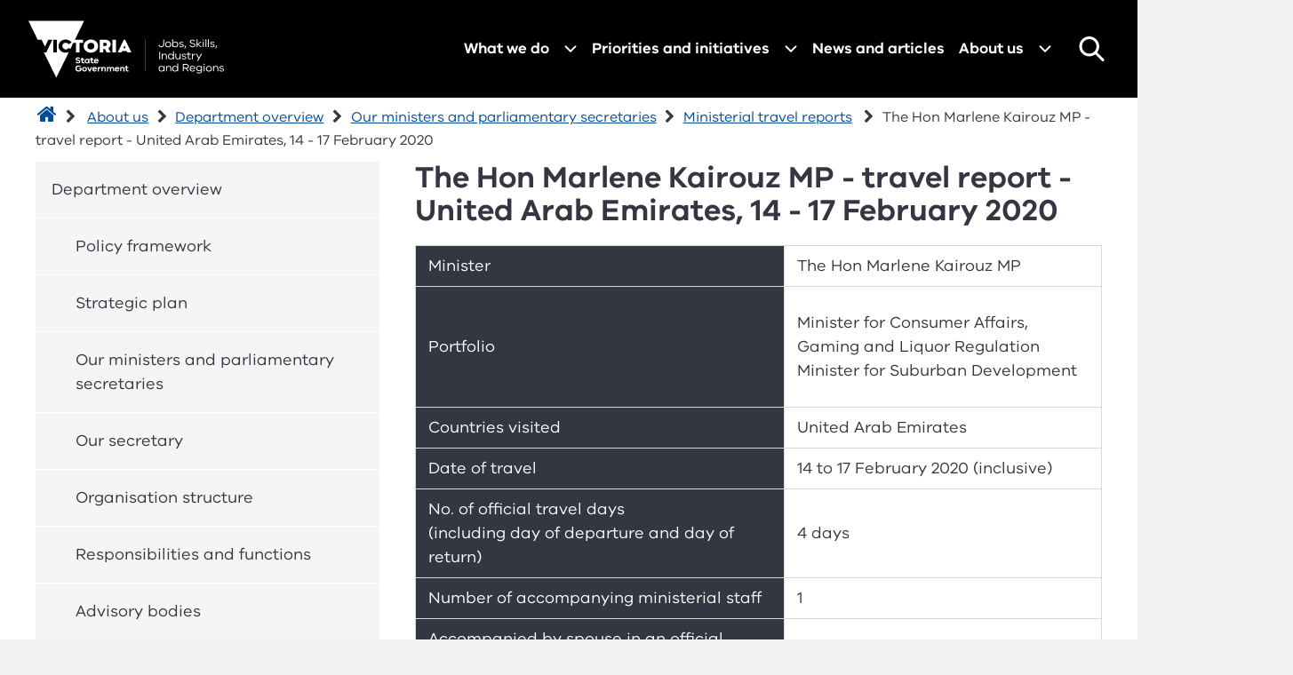

--- FILE ---
content_type: text/html; charset=utf-8
request_url: https://djsir.vic.gov.au/about-us/overview/our-ministers-and-parliamentary-secretaries/ministerial-travel-reports/the-hon-marlene-kairouz-mp-travel-report-united-arab-emirates,-14-17-february-2020
body_size: 11707
content:



 
 
 
 
 
 
 
 
 
 

										
										

										
<!doctype html> 
<html lang="en" class="no-js"> 
  <head> 
    <meta charset="utf-8"> 
    <meta http-equiv="x-ua-compatible" content="ie=edge"> 
    <title>The Hon Marlene Kairouz MP - travel report - United Arab Emirates, 14 - 17 February 2020 | Ministerial travel reports | Our ministers and parliamentary secretaries | Department overview | About us | Department of Jobs, Skills, Industry and Regions</title> 
    <meta name="viewport" content="width=device-width, initial-scale=1"> 
     
    
<!-- ECODEV-Metadata-Standard //-->

<!-- General - EcoDev //-->
<meta name="DCTERMS.subject" content="travel report; ministerial" />
<meta name="DCTERMS.language" content="en" />
<meta name="DCTERMS.type" content="text" />
<meta name="description" content="" />
<meta name="keywords" content="travel report; ministerial" />
<meta name="robots" content="index, follow" />
<meta name="DCTERMS.issued" content="2020-07-03" />
<meta name="on-this-page.toggle" content="Hide" />
<meta name="on-this-page.headings" content="6" />

<!-- SearchResults [CORE] //-->
<meta name="SearchResults.Description" content="" />
<meta name="SearchResults.Thumbnail" content="" />
<meta name="SearchResults.Duration" content="" />
<meta name="Asset.type" content="Webpage" />
<meta name="Asset.ID" content="1910154" />

 
    <meta name="DCTERMS.publisher" content="Department of Jobs, Skills, Industry and Regions" />
<meta name="DCTERMS.rights" content="https://djsir.vic.gov.au/copyright" />
<meta name="DCTERMS.rightsHolder" content="State Government of Victoria" />
<meta name="DCTERMS.coverage" content="Victoria" />
<meta name="DCTERMS.creator" content="Department of Jobs, Skills, Industry and Regions" />
<meta name="DCTERMS.title" content="The Hon Marlene Kairouz MP - travel report - United Arab Emirates, 14 - 17 February 2020" />
<meta name="DCTERMS.identifier" content="https://djsir.vic.gov.au/about-us/overview/our-ministers-and-parliamentary-secretaries/ministerial-travel-reports/the-hon-marlene-kairouz-mp-travel-report-united-arab-emirates,-14-17-february-2020" />
<meta name="DCTERMS.created" content="2020-06-30T10:17:45+11:00" />
<meta name="DCTERMS.modified" content="2020-07-03T16:33:05+11:00" />

<!-- Social metadata -->
<meta property="og:site_name" content="Department of Jobs, Skills, Industry and Regions" />
<meta property="og:title" content="The Hon Marlene Kairouz MP - travel report - United Arab Emirates, 14 - 17 February 2020">
<meta property="og:description" content="">
<meta property="og:type" content="website" />
<meta property="og:url" content="https://djsir.vic.gov.au/about-us/overview/our-ministers-and-parliamentary-secretaries/ministerial-travel-reports/the-hon-marlene-kairouz-mp-travel-report-united-arab-emirates,-14-17-february-2020" />
<meta name="twitter:card" content="summary_large_image">
<meta name="twitter:site" content="@VicGov_DJSIR">

    <meta property="og:image" content="https://djsir.vic.gov.au/__data/assets/image/0015/2135004/DJSIR-Thumbnail.png" />
    <meta property="og:image:alt" content="Department of Jobs, Skills, Industry and Regions" />


<meta name="google-site-verification" content="S9mYFaiahmLed9dODAbyWEPI6a-Hq31-VKWqG1pIYoA" />

<link rel="stylesheet" href="https://djsir.vic.gov.au/__data/assets/css_file/0009/1082637/normalize-3.0.1.css"><!-- normalize-3.0.1.css -->
<link rel="stylesheet" href="https://djsir.vic.gov.au/_designs/css/main.css"><!-- main.css -->
<link rel="stylesheet" href="https://djsir.vic.gov.au/_designs/_lib/font-awesome.css"><!-- font-awesome.css -->
<link rel="stylesheet" href="https://djsir.vic.gov.au/_designs/_lib/fa-brands.css"><!-- fa-brand.css -->
<link rel="stylesheet" href="https://djsir.vic.gov.au/_designs/_lib/slick.css"><!-- slick.css -->
<link rel="stylesheet" href="https://djsir.vic.gov.au/_designs/_lib/slick-theme.css"><!-- slick theme.css -->
<link rel="stylesheet" href="https://djsir.vic.gov.au/__data/assets/css_file/0009/2378439/bundle.css"><!--pnp css-->

<!-- navigation_head:2296565 -->
<script type="module">
    (async () => {
        const isPopoverSupported = () => HTMLElement.prototype.hasOwnProperty('popover');
        const isAnchorSupported = () => ('anchorName' in document.documentElement.style);
        
        if (!isPopoverSupported()) {
            const popoverPolyfillURL = "https://djsir.vic.gov.au/__data/assets/js_file/0010/2298817/popover-polyfill.min.js";
            await import(popoverPolyfillURL);
        }
            
        if (isPopoverSupported()) {
            const pageHeader = document.getElementById('page_header');
            const sitesearchContainer = document.querySelector('.sitesearch');
            const searchInput = document.getElementById('ssQuery');
    
            if (pageHeader && sitesearchContainer) {
                if (!isAnchorSupported()) {
                    const pageHeaderBottom = pageHeader.offsetTop + pageHeader.offsetHeight;
                    sitesearchContainer.style.top = pageHeaderBottom + 'px';
                }
            
                sitesearchContainer.addEventListener('toggle', (event) => {
                    const isOpen = event.newState === "open";
                    document.querySelector('.sitesearch-toggle').setAttribute('aria-expanded', isOpen);
                });    
            }
        }
    })();
</script>
<script type="module">
    (()=>{
        const siteSearchToggle = document.querySelector('.sitesearch-toggle');
        const siteNavToggle = document.querySelector('.site-navigation__toggle')
        const siteSearchWrapper = document.getElementById(siteSearchToggle.getAttribute('aria-controls'));
        const siteSearchCloseButton = document.querySelector('.sitesearch__close-btn')
        
        const toggleSiteSearchWrapper = (el) => {
            const isOpen = el.getAttribute('data-popover-state') === 'open';
            
            isOpen ? closeSiteSearchWrapper(el) : openSiteSearchWrapper(el);
        }
        
        const closeSiteSearchWrapper = (el) => {
            el.style.display = 'none';
            siteSearchToggle.setAttribute('aria-expanded', false)
            el.setAttribute('data-popover-state', 'closed');
        };
        
        const openSiteSearchWrapper = (el) => {
            el.style.display = 'block';
            siteSearchToggle.setAttribute('aria-expanded', true);
            el.setAttribute('data-popover-state', 'open');
        };
        
        siteSearchCloseButton.addEventListener('click', () => {
            closeSiteSearchWrapper(siteSearchWrapper);
        });
        
        siteNavToggle.addEventListener('click', () => {
            closeSiteSearchWrapper(siteSearchWrapper)
        });
        
        siteSearchToggle.addEventListener('click', ({ target }) => {
            const dialog = document.getElementById(target.getAttribute('aria-controls'));
            toggleSiteSearchWrapper(dialog);
        });
        
        document.querySelectorAll('.submenu[popover]').forEach((element) => {
            element.addEventListener('toggle', ({ newState }) => {
                if (newState === "open") {
                    closeSiteSearchWrapper(siteSearchWrapper)
                };
            });
        });
    })();
</script>
<style>
    .sitesearch {
        z-index: 10000;
    }
</style>
<!-- /navigation_head:2296565 -->

<link rel="stylesheet" href="https://djsir.vic.gov.au/__data/assets/git_bridge/0008/2378177/component/accordion/dist/accordion.djsir.css?h=764b983"><script src="https://djsir.vic.gov.au/__data/assets/git_bridge/0008/2378177/component/accordion/dist/accordion.client.js?h=764b983" defer></script>








<link rel="stylesheet" href="https://maxcdn.bootstrapcdn.com/font-awesome/4.4.0/css/font-awesome.min.css" integrity="sha384-MI32KR77SgI9QAPUs+6R7leEOwtop70UsjEtFEezfKnMjXWx15NENsZpfDgq8m8S" crossorigin="anonymous">

<link rel="shortcut icon" href="https://djsir.vic.gov.au/favicon.ico"><!-- favicon.ico -->
 

 
<script src="https://djsir.vic.gov.au/__data/assets/js_file/0006/1082670/modernizr-2.8.2.min.js"></script><!-- modernizr-2.8.2.min.js -->

<!-- Google tag (gtag.js) 
<script async src="https://www.googletagmanager.com/gtag/js?id=G-5M08R5CYSS"></script>
<script>
  window.dataLayer = window.dataLayer || [];
  function gtag(){dataLayer.push(arguments);}
  gtag('js', new Date());

  gtag('config', 'G-5M08R5CYSS');
</script> -->

<!-- Google Tag Manager 16 July 2025 -->
<script>(function(w,d,s,l,i){w[l]=w[l]||[];w[l].push({'gtm.start':
new Date().getTime(),event:'gtm.js'});var f=d.getElementsByTagName(s)[0],
j=d.createElement(s),dl=l!='dataLayer'?'&l='+l:'';j.async=true;j.src=
'https://www.googletagmanager.com/gtm.js?id='+i+dl;f.parentNode.insertBefore(j,f);
})(window,document,'script','dataLayer','GTM-58ZDHT6');</script>
<!-- End Google Tag Manager -->

<!-- Hotjar Tracking Code for https://djsir.vic.gov.au/ -->
<script>
    (function(h,o,t,j,a,r){
        h.hj=h.hj||function(){(h.hj.q=h.hj.q||[]).push(arguments)};
        h._hjSettings={hjid:3276982,hjsv:6};
        a=o.getElementsByTagName('head')[0];
        r=o.createElement('script');r.async=1;
        r.src=t+h._hjSettings.hjid+j+h._hjSettings.hjsv;
        a.appendChild(r);
    })(window,document,'https://static.hotjar.com/c/hotjar-','.js?sv=');
</script>
 
    <!-- 2307890 -->
<script type="module" src="https://djsir.vic.gov.au/__data/assets/git_bridge/0005/2293898/dist/javascript/header-navigation-and-search.min.js?h=47973fc"></script><link rel="stylesheet" href="https://djsir.vic.gov.au/__data/assets/git_bridge/0005/2293898/dist/css/header-navigation-and-search.min.css?h=47973fc">
<!-- /2307890 -->       
  

  


</head> 
 
  <body class="public-user   standard_page safe_editing"> 
    <!-- noindex --> 
    
    <!-- Google Tag Manager (noscript) 16 July 2025 -->
    <noscript><iframe src="https://www.googletagmanager.com/ns.html?id=GTM-58ZDHT6"
    height="0" width="0" style="display:none;visibility:hidden"></iframe></noscript>
    <!-- End Google Tag Manager (noscript) -->
    
    
    <!-- skip -->
    <div id="skip" class="desktop-grid restrict-width print-hidden">
        <div class="grid-col">
            <a href="#content">Skip to content</a>
            <a href="#top-nav">Skip to navigation</a>
        </div>
    </div>
    <!-- /skip -->
    
    <header id="page_header" class="page-header">
        <div class="header-logo">
            

                <a href="https://djsir.vic.gov.au" class="header-logo__link" aria-label="Department for Jobs, Skills, Industry and Regions homepage">
                    <img src="https://djsir.vic.gov.au/__data/assets/file/0005/2295221/logo-djsir-white.svg" alt="" width="220" height="65" class="header-logo__image">
                </a>
            

        </div>
        <nav class="header-nav">
            				    <!-- mega_navigation -->
    
    
    
    
    
    

    <djsir-navigation-menu class="site-navigation">
        <button 
            aria-controls="site-navigation-list" 
            aria-expanded="false" 
            class="site-navigation__toggle" 
            hidden
            popovertarget="site-navigation-list"
        >
          Toggle navigation
        </button>
        <ul 
            class="site-navigation__list" 
            hidden
            id="site-navigation-list" 
            popover 
        >
                            <li class="site-navigation__list-item">
                    <djsir-navigation-submenu style="anchor-name: --anchor-1298678">
                        <a class="site-navigation__link" href="/what-we-do">
                            What we do                        </a>

                        														                            <button 
                                aria-controls="navigation-1298678-submenu" 
                                aria-expanded="false"
                                aria-label="Open menu for What we do" 
                                class="site-navigation__submenu-toggle"  
                                hidden
                                popovertarget="navigation-1298678-submenu"
                            ></button>
                            <div 
                                class="submenu" 
                                popover
                                hidden
                                style="position-anchor: --anchor-1298678" 
                                id="navigation-1298678-submenu"
                            >
                                <button
                                  class="submenu__close"
                                  popovertargetaction="hide"
                                  popovertarget="navigation-1298678-submenu"
                                >
                                  Back
                                </button>
                                <ul class="submenu__list">
                                                                            <li class="submenu__list-item">
                                            <a class="submenu__link" href="/what-we-do/aboriginal-economic-development">
                                                Aboriginal economic development                                            </a>
                                        </li>
                                                                            <li class="submenu__list-item">
                                            <a class="submenu__link" href="/what-we-do/cultural-and-creative-economy">
                                                Cultural and creative economy                                            </a>
                                        </li>
                                                                            <li class="submenu__list-item">
                                            <a class="submenu__link" href="/what-we-do/employment-and-small-business">
                                                Employment and small business                                            </a>
                                        </li>
                                                                            <li class="submenu__list-item">
                                            <a class="submenu__link" href="/what-we-do/industry-research-and-innovation">
                                                Industry, research and innovation                                            </a>
                                        </li>
                                                                            <li class="submenu__list-item">
                                            <a class="submenu__link" href="/what-we-do/outdoor-recreation">
                                                Outdoor recreation                                            </a>
                                        </li>
                                                                            <li class="submenu__list-item">
                                            <a class="submenu__link" href="/what-we-do/regional-development">
                                                Regional development                                            </a>
                                        </li>
                                                                            <li class="submenu__list-item">
                                            <a class="submenu__link" href="/what-we-do/skills-and-tafe">
                                                Skills and TAFE                                            </a>
                                        </li>
                                                                            <li class="submenu__list-item">
                                            <a class="submenu__link" href="/what-we-do/sport">
                                                Sport                                            </a>
                                        </li>
                                                                            <li class="submenu__list-item">
                                            <a class="submenu__link" href="/what-we-do/tourism-and-events">
                                                Tourism and events                                            </a>
                                        </li>
                                                                            <li class="submenu__list-item">
                                            <a class="submenu__link" href="/what-we-do/trade-and-investment">
                                                Trade and investment                                            </a>
                                        </li>
                                                                    </ul>
                            </div>
                        				                    </djsir-navigation-submenu>
                </li>
                            <li class="site-navigation__list-item">
                    <djsir-navigation-submenu style="anchor-name: --anchor-1298674">
                        <a class="site-navigation__link" href="/priorities-and-initiatives">
                            Priorities and initiatives                        </a>

                        														                            <button 
                                aria-controls="navigation-1298674-submenu" 
                                aria-expanded="false"
                                aria-label="Open menu for Priorities and initiatives" 
                                class="site-navigation__submenu-toggle"  
                                hidden
                                popovertarget="navigation-1298674-submenu"
                            ></button>
                            <div 
                                class="submenu" 
                                popover
                                hidden
                                style="position-anchor: --anchor-1298674" 
                                id="navigation-1298674-submenu"
                            >
                                <button
                                  class="submenu__close"
                                  popovertargetaction="hide"
                                  popovertarget="navigation-1298674-submenu"
                                >
                                  Back
                                </button>
                                <ul class="submenu__list">
                                                                            <li class="submenu__list-item">
                                            <a class="submenu__link" href="/priorities-and-initiatives/digital-economy">
                                                Digital economy                                            </a>
                                        </li>
                                                                            <li class="submenu__list-item">
                                            <a class="submenu__link" href="/priorities-and-initiatives/health-technologies">
                                                Health technology                                            </a>
                                        </li>
                                                                            <li class="submenu__list-item">
                                            <a class="submenu__link" href="/priorities-and-initiatives/International-education-economic-and-social-value-for-victoria">
                                                International education                                            </a>
                                        </li>
                                                                            <li class="submenu__list-item">
                                            <a class="submenu__link" href="/priorities-and-initiatives/innovation-victoria">
                                                Innovation                                            </a>
                                        </li>
                                                                            <li class="submenu__list-item">
                                            <a class="submenu__link" href="/priorities-and-initiatives/industry-policy">
                                                Industry Policy                                            </a>
                                        </li>
                                                                            <li class="submenu__list-item">
                                            <a class="submenu__link" href="/priorities-and-initiatives/yuma-yirramboi-strategy">
                                                Yuma Yirramboi Strategy (Invest in Tomorrow)                                            </a>
                                        </li>
                                                                    </ul>
                            </div>
                        				                    </djsir-navigation-submenu>
                </li>
                            <li class="site-navigation__list-item">
                    <djsir-navigation-submenu style="anchor-name: --anchor-1301716">
                        <a class="site-navigation__link" href="/news-and-articles">
                            News and articles                        </a>

                        																		                    </djsir-navigation-submenu>
                </li>
                            <li class="site-navigation__list-item site-navigation__list-item--expanded">
                    <djsir-navigation-submenu style="anchor-name: --anchor-1298682">
                        <a class="site-navigation__link" href="/about-us">
                            About us                        </a>

                        														                            <button 
                                aria-controls="navigation-1298682-submenu" 
                                aria-expanded="false"
                                aria-label="Open menu for About us" 
                                class="site-navigation__submenu-toggle"  
                                hidden
                                popovertarget="navigation-1298682-submenu"
                            ></button>
                            <div 
                                class="submenu" 
                                popover
                                hidden
                                style="position-anchor: --anchor-1298682" 
                                id="navigation-1298682-submenu"
                            >
                                <button
                                  class="submenu__close"
                                  popovertargetaction="hide"
                                  popovertarget="navigation-1298682-submenu"
                                >
                                  Back
                                </button>
                                <ul class="submenu__list">
                                                                            <li class="submenu__list-item site-navigation__list--expanded">
                                            <a class="submenu__link" href="/about-us/overview">
                                                Department overview                                            </a>
                                        </li>
                                                                            <li class="submenu__list-item">
                                            <a class="submenu__link" href="/about-us/legislation-and-regulation">
                                                Legislation and regulation                                            </a>
                                        </li>
                                                                            <li class="submenu__list-item">
                                            <a class="submenu__link" href="/about-us/freedom-of-information">
                                                Freedom of Information                                            </a>
                                        </li>
                                                                            <li class="submenu__list-item">
                                            <a class="submenu__link" href="/about-us/fees-charges-fines">
                                                Fees, charges and fines                                            </a>
                                        </li>
                                                                            <li class="submenu__list-item">
                                            <a class="submenu__link" href="/about-us/publications">
                                                Publications                                            </a>
                                        </li>
                                                                            <li class="submenu__list-item">
                                            <a class="submenu__link" href="/about-us/careers">
                                                Careers                                            </a>
                                        </li>
                                                                            <li class="submenu__list-item">
                                            <a class="submenu__link" href="/about-us/contact-us">
                                                Contact us                                            </a>
                                        </li>
                                                                    </ul>
                            </div>
                        				                    </djsir-navigation-submenu>
                </li>
                    </ul>
    </djsir-navigation-menu >
    <!-- /mega_navigation -->
				        
            
<div id="component_2335521">
<script type="module" src="?h=47973fc"></script>

<script>
    document.addEventListener('DOMContentLoaded', () => {
        console.log('DOMContentLoaded')
        if (typeof accessibleAutocomplete !== "undefined") {
            accessibleAutocomplete({
                element: document.querySelector('#sitesearch_search_field_container'),
                id: 'ssQuery', // To match it to the existing <label>.
                source: suggest,
                inputClasses: 'sitesearch__input',
                minLength: 3,
                showNoOptionsFound: false,
                onConfirm: (value) => {
                    if (value !== "" && value !== undefined) {
                        document.getElementById('ssQuery').value = value;
                        document.getElementById('sitesearch__form').submit();
                    }
                },
                name: 'query'
            });
            
            const searchInput = document.querySelector('.autocomplete__input');
            searchInput.addEventListener('keydown', (e) => {
                if (e.key === 'Enter') {
                    e.preventDefault();
                    const form = document.getElementById('sitesearch__form');
                    form.submit();
                }
            });
       }
    });
    
    async function suggest(query, populateResults) {
        populateResults(['']);
        
        const results = await loadResults(query);

        if (results) {
            const filteredResults = results.slice(0, 5);
            populateResults(filteredResults);
        } else {
            populateResults([]);
        }
    }
    
    async function loadResults(query) {
        try {
            const response = await fetch(`https://djpr-search.squiz.cloud/s/suggest.json?collection=djsir~sp-corporate-website&show=10&sort=0&alpha=.5&fmt=json++&partial_query=${query.toLowerCase()}`);
            if (!response.ok) {
                console.error(`HTTP error! Status: ${response.status}`);
            }
            
            const data = await response.json();
            
            const results = data.map(item => item.disp.charAt(0).toUpperCase() + item.disp.slice(1));
            
            return results;
        } catch (error) {
            console.error('Failed to load JSON:', error);
            return [];
        }
    }
</script>
</div>
<div class="sitesearch-wrapper">
    <button 
        aria-expanded="false"
        data-popovertarget="sitesearch" 
        class="sitesearch-toggle"
        aria-controls="sitesearch"
    >
        Search
    </button>
    <div id="sitesearch" class="sitesearch restrict-width" data-popover data-popover-state="closed" style="display: none; left: 0; right: 0;">
        <div class="sitesearch__contents">
            <div class="sitesearch__content">
                <div class="sitesearch__close-div">
                    <form method="dialog">
                        <button class="sitesearch__close-btn" data-popovertarget="sitesearch" data-popovertargetaction="hide">Close search</button>
                    </form>
                </div>
                <form id="sitesearch__form" class="sitesearch__form" action="https://djsir.vic.gov.au/search" method="get">
                    <div id="sitesearch_search_field_container" class="sitesearch__search-field">
                        <label class="visually-hidden" for="ssQuery" id="sitesearch_field_label">Search</label>
                        <input type="search" autocomplete="off" placeholder="Search..." name="query" id="ssQuery" class="sitesearch__input" data-collection="djsir~sp-corporate-website">
                        <input type="hidden" name="collection" value="djsir~sp-corporate-website">
                        <input type="hidden" name="profile" value="_default" />
                        <button type="submit" aria-label="Search" class="sitesearch__search-submit">
                            <img src="data:image/svg+xml,%3Csvg xmlns='http://www.w3.org/2000/svg' width='24' height='24' viewBox='0 0 24 24' fill='none'%3E%3Cpath d='M22 22L15.3333 15.3333M17.5556 9.77778C17.5556 14.0733 14.0733 17.5556 9.77778 17.5556C5.48223 17.5556 2 14.0733 2 9.77778C2 5.48223 5.48223 2 9.77778 2C14.0733 2 17.5556 5.48223 17.5556 9.77778Z' stroke='black' stroke-width='3' stroke-linecap='round' stroke-linejoin='round'/%3E%3C/svg%3E" alt="" class="sitesearch__search-icon">
                        </button>
                    </div>
                    <button type="submit" class="sitesearch__submit"><span class="visuallyhidden">Submit</span></button>
                </form> 
            </div>
        </div>
    </div>
</div> 
        </nav>
    </header>
 
    <main> 
      
        <div class="breadcrumbs restrict-width print-hidden"> 
    <div class="desktop-grid-fixed">
      <div class="grid-col">
        <div class="home-link"><a href="https://djsir.vic.gov.au"><span class="visually-hidden">Home</span></a></div> 
        <span><a href="https://djsir.vic.gov.au/about-us">About us</a></span><span><a href="https://djsir.vic.gov.au/about-us/overview">Department overview</a></span><span><a href="https://djsir.vic.gov.au/about-us/overview/our-ministers-and-parliamentary-secretaries">Our ministers and parliamentary secretaries</a></span><span><a href="https://djsir.vic.gov.au/about-us/overview/our-ministers-and-parliamentary-secretaries/ministerial-travel-reports">Ministerial travel reports</a></span> 
        <span>The Hon Marlene Kairouz MP - travel report - United Arab Emirates, 14 - 17 February 2020</span> 
      </div>
      <!--<div class="grid-col social-share">-->
      <!--</div>-->
    </div>
  </div> 
      <div class="restrict-width desktop-grid-fixed">
        				  <nav class="left-nav grid-col phone-hidden tablet-hidden print-hidden">
    <ul>
              <li class="menu-item expanded">
          <a href="https://djsir.vic.gov.au/about-us/overview">Department overview</a>
          
          														            <ul>
                              <li class="menu-item">
                  <a href="https://djsir.vic.gov.au/about-us/overview/policy-framework">Policy framework</a>
                </li>
                              <li class="menu-item">
                  <a href="https://djsir.vic.gov.au/about-us/overview/strategic-plan">Strategic plan</a>
                </li>
                              <li class="menu-item expanded">
                  <a href="https://djsir.vic.gov.au/about-us/overview/our-ministers-and-parliamentary-secretaries">Our ministers and parliamentary secretaries</a>
                </li>
                              <li class="menu-item">
                  <a href="https://djsir.vic.gov.au/about-us/overview/our-secretary">Our secretary</a>
                </li>
                              <li class="menu-item">
                  <a href="https://djsir.vic.gov.au/about-us/overview/organisation-structure">Organisation structure</a>
                </li>
                              <li class="menu-item">
                  <a href="https://djsir.vic.gov.au/about-us/overview/responsibilities-and-functions">Responsibilities and functions</a>
                </li>
                              <li class="menu-item">
                  <a href="https://djsir.vic.gov.au/about-us/overview/advisory-bodies">Advisory bodies</a>
                </li>
                              <li class="menu-item">
                  <a href="https://djsir.vic.gov.au/about-us/overview/grants-awards-scholarships">Grants, awards and scholarships</a>
                </li>
                              <li class="menu-item">
                  <a href="https://djsir.vic.gov.au/about-us/overview/consultations">Consultations</a>
                </li>
                              <li class="menu-item">
                  <a href="https://djsir.vic.gov.au/about-us/overview/tenders-quotes-contracts">Tenders, quotes and contracts</a>
                </li>
                              <li class="menu-item">
                  <a href="https://djsir.vic.gov.au/about-us/overview/strategies-and-initiatives">Strategies and initiatives</a>
                </li>
                              <li class="menu-item">
                  <a href="https://djsir.vic.gov.au/about-us/overview/the-economic-assessment-information-portal">The economic assessment information portal</a>
                </li>
                          </ul>
          				          
        </li>
              <li class="menu-item">
          <a href="https://djsir.vic.gov.au/about-us/legislation-and-regulation">Legislation and regulation</a>
          
          																		          
        </li>
              <li class="menu-item">
          <a href="https://djsir.vic.gov.au/about-us/freedom-of-information">Freedom of Information</a>
          
          																		          
        </li>
              <li class="menu-item">
          <a href="https://djsir.vic.gov.au/about-us/fees-charges-fines">Fees, charges and fines</a>
          
          																		          
        </li>
              <li class="menu-item">
          <a href="https://djsir.vic.gov.au/about-us/publications">Publications</a>
          
          																		          
        </li>
              <li class="menu-item">
          <a href="https://djsir.vic.gov.au/about-us/careers">Careers</a>
          
          																		          
        </li>
              <li class="menu-item">
          <a href="https://djsir.vic.gov.au/about-us/contact-us">Contact us</a>
          
          																		          
        </li>
          </ul>
  </nav><!-- /.left-nav -->
				        <div class="main-content grid-col">
          <!-- endnoindex --> 
          <article id="content"> 
            <h1>The Hon Marlene Kairouz MP - travel report - United Arab Emirates, 14 - 17 February 2020</h1>
<!-- On this page --->

 
            

<div id="content_div_1604318_1910156">
<table id="table29460" style="width: 100%;"><tbody><tr><th id="table29460r1c1">Minister</th><td headers="table29460r1c1">
        The Hon Marlene Kairouz MP
      </td></tr><tr><th id="table29460r2c1">Portfolio</th><td headers="table29460r2c1"><p>Minister for Consumer Affairs, Gaming and Liquor Regulation<br /> Minister for Suburban Development</p></td></tr><tr><th id="table29460r3c1"> Countries visited</th><td headers="table29460r3c1">
        United Arab Emirates
      </td></tr><tr><th id="table29460r4c1"> Date of travel</th><td headers="table29460r4c1">
        14 to 17 February 2020 (inclusive)
      </td></tr><tr><th id="table29460r5c1"> No. of official travel days<br />(including day of departure and day of return)</th><td headers="table29460r5c1">
        4 days
      </td></tr><tr><th id="table29460r6c1"> Number of accompanying ministerial staff</th><td headers="table29460r6c1">
        1
      </td></tr><tr><th id="table29460r7c1"> Accompanied by spouse in an official capacity</th><td headers="table29460r7c1">
        No
      </td></tr><tr><th id="table29460r8c1"> Funding for the overseas trip was paid by (list department/s or agency)</th><td headers="table29460r8c1">
        Department of Jobs, Precincts and Regions
      </td></tr><tr><th id="table29460r9c1"> Air fares (including taxes and fees)</th><td headers="table29460r9c1">
        $24,314*
      </td></tr><tr><th id="table29460r10c1"> Accommodation (including taxes and fees)</th><td headers="table29460r10c1">
        $3,552*
      </td></tr><tr><th id="table29460r11c1"> Other expenses (includes surface travel and travel allowances)</th><td headers="table29460r11c1">
        $2,117*
      </td></tr><tr><th id="table29460r12c1"> Travel cost for minister and staff</th><td headers="table29460r12c1">
        $29,983*
      </td></tr></tbody></table><p><em>*The above costs are not final and complete</em></p><h2><strong>Purpose of travel </strong></h2><p>The key purpose of my travel was to lead a delegation of 25 Victorian businesses to the world's largest annual food and beverage trade exhibition, Gulfood, Dubai in the United Arab Emirates (UAE). The Victorian Government has been supporting companies to attend and participate in Gulfood since the early 2000s. The UAE market represents 30 per cent of Victoria&rsquo;s food and fibre exports to the region with meat, grain, dairy and processed foods being Victoria&rsquo;s highest value exports.</p><p>Additionally, my travel provided an opportunity to attend a series of meetings and events to strengthen relationships with key stakeholders operating in the region.</p><h2>Benefits of travel to the State of Victoria</h2><p>My visit to Gulfood allowed me to provide Victorian businesses with a greater profile and access to key decision makers in-market. Gulfood is an important exhibition for Victoria, with our food and fibre exports to the Middle East and North Africa (MENA) worth $1.1 billion in 2018-19. During my visit I was proud to officially open the Victorian stand on the first day of the event.</p><p>The Victorian Government&rsquo;s ongoing support of Victorian companies is part of its ambitious target to grow global food and fibre exports to $20 billion by 2030.</p><p>This includes the launch of Global Table &ndash; the largest food and business event ever staged in Victoria which received more than 3000 visitors over the three-day event in 2019.</p><p>Global Table is part of the Victorian Government&rsquo;s $15 million Taste Victoria initiative which is helping Victoria to grow its presence in the global food market and capture future export opportunities.</p><p>I also hosted the official Victorian Government business networking event on the first night of Gulfood, which connected Victorian companies with buyers from supermarkets, airlines and distributors operating across the Middle East region. The event was attended by 150 stakeholders and Victoria&rsquo;s high-quality meat and cheese was promoted. At the event, I spoke about the importance of the Middle Eastern market to Victorian food exporters and took the opportunity to thank everyone across the supply chain, both in Victoria and the UAE, for the hard work they do in getting Victorian products to these markets.</p><p>I met with His Highness Sheikh Hamdan bin Rashid Al Maktoum, Deputy Ruler of Dubai, in the Gulfood Exhibition Hall and briefed him about the range of Victorian companies who were participating and showcasing their products on the Victorian stand in the World Food Hall.</p><p>My visit leading the Victorian delegation at Gulfood generated significant positive media coverage for Victoria across the region in print (TRENDS Middle East), radio (Dubai Eye) and TV (Abu Dhabi TV) news. As I am a fluent Arabic speaker, I conducted some of these media interviews in Arabic which was warmly received in-market and greatly increased the level of engagement and local media coverage for the delegation.</p><p>This year, Gulfood attracted 90,000 attendees from countries across the globe. The Victorian participants made up more than half of the Australian companies exhibiting there. This cemented the global reputation of Victorian producers as exporters and suppliers of some of the world's cleanest, greenest and safest food products. The UAE is Victoria&rsquo;s most valuable MENA market for merchandise trade. In 2018-19, Victoria&rsquo;s highest value agricultural exports to the MENA region were meat, grain, dairy and processed food products. Trade shows such as Gulfood enable Victorian food and beverage producers to maintain their strong presence in markets across the MENA region.</p><p>Follow up reporting carried out by the Department of Jobs, Precincts and Regions (DJPR) indicates that two Victorian companies who attended Gulfood 2020 have already signed contracts with local UAE distributors to start exporting their products. One company also received orders for their products from organisations in three countries across the region.</p><p>I also attended and supported Victorian companies&rsquo; interests at a Meat and Livestock Australia (MLA) networking event. This is an important stakeholder and enabler of market access opportunities for Victorian companies in the region. Whilst there, I met with Victorian companies who travelled to Gulfood as part of the MLA delegation. MENA continues to grow as an important destination for Victorian red meat exports. Of all meat exported from Australia to MENA, 50 per cent originates from Victoria. There is strong demand for lamb in the region, with Victorian lamb exports growing 42 per cent over the past five years.</p><p>As part of my visit, I also met with Australia&rsquo;s Consul General to Dubai and Austrade General Manager for the Middle East and Africa, and Australia&rsquo;s new Ambassador to the UAE. We discussed our mutual objectives in-market including market access, Expo 2020 Dubai and the promotion of Victoria as an export partner and premium tourism, education and investment destination. With the Ambassador, I conveyed Victoria&rsquo;s gratitude for the incredible show of support from the UAE for the recent Australian bushfire crisis.</p><p>My visit to Dubai strengthened the significant business and government-to-government relationships Victoria has established with the UAE and supported the ongoing activities of the Victorian Government Trade and Investment (VGTI) office in the region.</p><h2>Next Steps / Follow Up</h2><p>The department will follow up with the Victorian companies who participated at Gulfood to ensure they capitalise on export opportunities.</p><p>The VGTI office in Dubai will follow up with major buyers, investors, government and business leaders who I met with during the visit, to encourage a strong delegation from the region to visit Victoria. Global Victoria will also capitalise on opportunities created to promote Victoria as an economic partner at Expo 2020 Dubai.</p><p>Since undertaking this visit to the UAE, the COVID-19 pandemic was declared by the World Health Organization on 11 March 2020. As we are aware, in consequence to COVID-19, significant business disruption has been experienced globally. The Victorian Government has focussed its effort to ensure that trading relationships between Victoria and the world remain strong and well supported. I am confident that the current trading and logistics difficulties will be overcome. We will work together to ensure we protect our deep and long-standing ties with the MENA region.</p>
</div>

 
            <!--noindex-->
<p class="last-updated">
  <strong>Page last updated:</strong>  3 July 2020
</p>
<!--endnoindex--> 
          </article> 
        </div><!-- /.main-content -->
      </div>
      <!-- noindex --> 
      <!-- left_nav_toggle -->
      				  <nav class="left-nav desktop-hidden print-hidden">
    <ul>
              <li class="menu-item expanded">
          <a href="https://djsir.vic.gov.au/about-us/overview">Department overview</a>      
        </li>
              <li class="menu-item">
          <a href="https://djsir.vic.gov.au/about-us/legislation-and-regulation">Legislation and regulation</a>      
        </li>
              <li class="menu-item">
          <a href="https://djsir.vic.gov.au/about-us/freedom-of-information">Freedom of Information</a>      
        </li>
              <li class="menu-item">
          <a href="https://djsir.vic.gov.au/about-us/fees-charges-fines">Fees, charges and fines</a>      
        </li>
              <li class="menu-item">
          <a href="https://djsir.vic.gov.au/about-us/publications">Publications</a>      
        </li>
              <li class="menu-item">
          <a href="https://djsir.vic.gov.au/about-us/careers">Careers</a>      
        </li>
              <li class="menu-item">
          <a href="https://djsir.vic.gov.au/about-us/contact-us">Contact us</a>      
        </li>
          </ul>
  </nav><!-- /.left-nav -->
				      <!-- /left_nav_toggle -->
    </main> 
 
    <footer>
      


<div class="back-to-top-wrapper print-hidden">
  <a href="#" class="back-to-top"><span class="visually-hidden">Back to top</span></a>
</div>

<div class="footer__wrapper restrict-width">
    <div class="footer__content">
        <div class="footer__logo"><img src="https://djsir.vic.gov.au/__data/assets/file/0007/2293432/footer-logo.svg" width="219" height="65" alt="Victoria State Government | Jobs, Skills, Industry and Regions" loading="lazy"></div>
        <div class="footer__acknowledgments-socials">
            <div class="footer__acknowledgments">
                <div class="footer__acknowledgments-flags">
                <img class="footer__flag" src="https://djsir.vic.gov.au/__data/assets/image/0006/2066766/aboriginal-flag.png" height="40" alt="Aboriginal flag" loading="lazy">
                <img class="footer__flag" src="https://djsir.vic.gov.au/__data/assets/image/0007/2066767/torres-strait-islander-flag.png" height="40" alt="Torres Strait Islander flag" loading="lazy">
                <img class="footer__flag" src="https://djsir.vic.gov.au/__data/assets/image/0003/2066781/Pride-flag-inclusion.jpg" height="40" alt="Pride flag inclusion" loading="lazy">
                </div>
                <div class="footer__acknowledgments-content">
                    <p>We acknowledge the Traditional Aboriginal Owners of Country throughout Victoria and pay our respects to them, their connections to land, sea, and community. We pay our respects to their Elders past and present and future Traditional Owners.</p>
                    <p>We respect and welcome people of all backgrounds, genders, sexualities, abilities and cultures.</p>
                </div>
            </div>
            <div class="footer__socials">
                <div class="footer__socials-connect">Connect with us <a href="https://www.youtube.com/channel/UCLQPr8_met-tfidLe5jREsA"><img src="https://djsir.vic.gov.au/__data/assets/file/0010/2293444/footer-youtube.svg" width="32" height="32" alt="YouTube" loading="lazy"></a> <a href="https://au.linkedin.com/company/department-of-jobs-precincts-and-regions/?viewAsMember=true"><img src="https://djsir.vic.gov.au/__data/assets/file/0011/2293445/footer_linkedin.svg" width="32" height="32" alt="Linkedin" loading="lazy"></a></div>
                
                <div id="footer__phone-section" style="display:none;">
                    <div class="footer__phone-connect">Customer contact center</div>
                    
                    <div class="footer__phone-connect"><i class="fa fa-phone footer__phone-icon" aria-hidden="true"></i> Call <a href="tel:1800878969">1800 878 969</a></div>
                </div>
                <script>
                    if (document.body.classList.contains('site')) {  // Main DJSIR site i.e. not microsite
                        document.getElementById("footer__phone-section").style.display = "block";
                    }
                </script>
                <div class="footer__nrs-content">Deaf, hard of hearing, or speech communication difﬁculty? Contact the National Relay Service via the <a href="https://www.accesshub.gov.au/about-the-nrs/nrs-call-numbers-and-links">Access Hub</a></div>
            
            </div>
        </div>
    </div>
    <div class="footer__utilities">
        <div class="footer__utility">
            <a href="https://djsir.vic.gov.au/copyright">Copyright</a>
            <a href="https://djsir.vic.gov.au/accessibility">Accessibility</a>
            <a href="https://djsir.vic.gov.au/sitemap">Sitemap</a>
            <a href="https://djsir.vic.gov.au/privacy">Privacy</a>
            <a href="https://djsir.vic.gov.au/about-us/freedom-of-information">Freedom of Information</a>
            <a href="https://djsir.vic.gov.au/disclaimer">Disclaimer</a>
            <a href="https://djsir.vic.gov.au/about-us/contact-us">Contact us</a>
        </div>
        <div class="footer__copyright">&copy; Copyright Department of Jobs, Skills, Industry and Regions 2026</div>
    </div>
</div>

 
    </footer> 
     
     
<script src="https://djsir.vic.gov.au/__data/assets/js_file/0007/1082671/jquery-1.9.1.min.js"></script><!-- jquery-1.9.1.min.js --> 
<script src="https://djsir.vic.gov.au/__data/assets/js_file/0008/1187135/hoverIntent-1.8.0.min.js"></script><!-- hoverIntent-1.8.0.min.js -->
<script src="https://djsir.vic.gov.au/_designs/js/main.js"></script><!-- main.js --> 
<script src="https://djsir.vic.gov.au/__data/assets/js_file/0009/1187136/respond-1.4.2.min.js"></script><!-- respond-1.4.2.min.js --> 
<script src="https://djsir.vic.gov.au/__data/assets/js_file/0003/1333488/analytics-include-economicdevelopment.js"></script><!-- analytics-include-economicdevelopment.js --> 
<!-- <script src="https://djsir.vic.gov.au/__data/assets/js_file/0006/1643136/monsido.js"></script> monsido.js -->
<!-- <script src="//cdn.monsido.com/tool/javascripts/monsido.js"></script> -->
<script src="https://djsir.vic.gov.au/__data/assets/js_file/0008/1823453/slick.js"></script><!-- slick.js -->
<script src="https://djsir.vic.gov.au/__data/assets/js_file/0004/2378443/bundle.js" type="module"></script><!--pnp js-->


<!--new monsido.js for DJSIR updated 2 July 2025 RITM0721696 -->
<script type="text/javascript">
    window._monsido = window._monsido || {
        token: "-1Pav-yaOqT0EKm4DaQ0kw",
        statistics: {
            enabled: true,
            cookieLessTracking: true,
            documentTracking: {
                enabled: true,
                documentCls: "monsido_download",
                documentIgnoreCls: "monsido_ignore_download",
                documentExt: [],
            },
        },
        heatmap: {
            enabled: true,
        },
    };
</script>
<script type="text/javascript" async src="https://app-script.monsido.com/v2/monsido-script.js"></script>



  <script type="text/javascript">
    $(document).ready(function(){
$('.slick').slick({
  dots: true,
  infinite: true,
  speed: 300,
  slidesToShow: 1,
  centerMode: true,
  variableWidth: true
});
     
        
    });
  </script>
  
  
  <script>
     $(document).ready(function() {
  console.log("Hide");
});
  </script>
  
  
  
  
  
  
  
  

<!--<script src="https://djsir.vic.gov.au/__data/assets/js_file/0005/1643144/monsido.min.js"></script>--><!-- monsido.min.js -->

<!-- Alert Banner JS  -->
<script src="https://web5.economicdevelopment.vic.gov.au/alert-banner.js" defer></script>

<!-- Hotjar Tracking Code for https://djpr.vic.gov.au/ -->
<!-- moved to asset 1292376 ( header ) 5 Jan 2023 wl00 -->
<!-- Logged in as Public User -->

        
    
    
  

</body> 
</html>

--- FILE ---
content_type: text/html; charset=utf-8
request_url: https://djsir.vic.gov.au/about-us/overview/our-ministers-and-parliamentary-secretaries/ministerial-travel-reports/the-hon-marlene-kairouz-mp-travel-report-united-arab-emirates,-14-17-february-2020?h=47973fc
body_size: 12103
content:



 
 
 
 
 
 
 
 
 
 

										
										

										
<!doctype html> 
<html lang="en" class="no-js"> 
  <head> 
    <meta charset="utf-8"> 
    <meta http-equiv="x-ua-compatible" content="ie=edge"> 
    <title>The Hon Marlene Kairouz MP - travel report - United Arab Emirates, 14 - 17 February 2020 | Ministerial travel reports | Our ministers and parliamentary secretaries | Department overview | About us | Department of Jobs, Skills, Industry and Regions</title> 
    <meta name="viewport" content="width=device-width, initial-scale=1"> 
     
    
<!-- ECODEV-Metadata-Standard //-->

<!-- General - EcoDev //-->
<meta name="DCTERMS.subject" content="travel report; ministerial" />
<meta name="DCTERMS.language" content="en" />
<meta name="DCTERMS.type" content="text" />
<meta name="description" content="" />
<meta name="keywords" content="travel report; ministerial" />
<meta name="robots" content="index, follow" />
<meta name="DCTERMS.issued" content="2020-07-03" />
<meta name="on-this-page.toggle" content="Hide" />
<meta name="on-this-page.headings" content="6" />

<!-- SearchResults [CORE] //-->
<meta name="SearchResults.Description" content="" />
<meta name="SearchResults.Thumbnail" content="" />
<meta name="SearchResults.Duration" content="" />
<meta name="Asset.type" content="Webpage" />
<meta name="Asset.ID" content="1910154" />

 
    <meta name="DCTERMS.publisher" content="Department of Jobs, Skills, Industry and Regions" />
<meta name="DCTERMS.rights" content="https://djsir.vic.gov.au/copyright" />
<meta name="DCTERMS.rightsHolder" content="State Government of Victoria" />
<meta name="DCTERMS.coverage" content="Victoria" />
<meta name="DCTERMS.creator" content="Department of Jobs, Skills, Industry and Regions" />
<meta name="DCTERMS.title" content="The Hon Marlene Kairouz MP - travel report - United Arab Emirates, 14 - 17 February 2020" />
<meta name="DCTERMS.identifier" content="https://djsir.vic.gov.au/about-us/overview/our-ministers-and-parliamentary-secretaries/ministerial-travel-reports/the-hon-marlene-kairouz-mp-travel-report-united-arab-emirates,-14-17-february-2020" />
<meta name="DCTERMS.created" content="2020-06-30T10:17:45+11:00" />
<meta name="DCTERMS.modified" content="2020-07-03T16:33:05+11:00" />

<!-- Social metadata -->
<meta property="og:site_name" content="Department of Jobs, Skills, Industry and Regions" />
<meta property="og:title" content="The Hon Marlene Kairouz MP - travel report - United Arab Emirates, 14 - 17 February 2020">
<meta property="og:description" content="">
<meta property="og:type" content="website" />
<meta property="og:url" content="https://djsir.vic.gov.au/about-us/overview/our-ministers-and-parliamentary-secretaries/ministerial-travel-reports/the-hon-marlene-kairouz-mp-travel-report-united-arab-emirates,-14-17-february-2020" />
<meta name="twitter:card" content="summary_large_image">
<meta name="twitter:site" content="@VicGov_DJSIR">

    <meta property="og:image" content="https://djsir.vic.gov.au/__data/assets/image/0015/2135004/DJSIR-Thumbnail.png" />
    <meta property="og:image:alt" content="Department of Jobs, Skills, Industry and Regions" />


<meta name="google-site-verification" content="S9mYFaiahmLed9dODAbyWEPI6a-Hq31-VKWqG1pIYoA" />

<link rel="stylesheet" href="https://djsir.vic.gov.au/__data/assets/css_file/0009/1082637/normalize-3.0.1.css"><!-- normalize-3.0.1.css -->
<link rel="stylesheet" href="https://djsir.vic.gov.au/_designs/css/main.css"><!-- main.css -->
<link rel="stylesheet" href="https://djsir.vic.gov.au/_designs/_lib/font-awesome.css"><!-- font-awesome.css -->
<link rel="stylesheet" href="https://djsir.vic.gov.au/_designs/_lib/fa-brands.css"><!-- fa-brand.css -->
<link rel="stylesheet" href="https://djsir.vic.gov.au/_designs/_lib/slick.css"><!-- slick.css -->
<link rel="stylesheet" href="https://djsir.vic.gov.au/_designs/_lib/slick-theme.css"><!-- slick theme.css -->
<link rel="stylesheet" href="https://djsir.vic.gov.au/__data/assets/css_file/0009/2378439/bundle.css"><!--pnp css-->

<!-- navigation_head:2296565 -->
<script type="module">
    (async () => {
        const isPopoverSupported = () => HTMLElement.prototype.hasOwnProperty('popover');
        const isAnchorSupported = () => ('anchorName' in document.documentElement.style);
        
        if (!isPopoverSupported()) {
            const popoverPolyfillURL = "https://djsir.vic.gov.au/__data/assets/js_file/0010/2298817/popover-polyfill.min.js";
            await import(popoverPolyfillURL);
        }
            
        if (isPopoverSupported()) {
            const pageHeader = document.getElementById('page_header');
            const sitesearchContainer = document.querySelector('.sitesearch');
            const searchInput = document.getElementById('ssQuery');
    
            if (pageHeader && sitesearchContainer) {
                if (!isAnchorSupported()) {
                    const pageHeaderBottom = pageHeader.offsetTop + pageHeader.offsetHeight;
                    sitesearchContainer.style.top = pageHeaderBottom + 'px';
                }
            
                sitesearchContainer.addEventListener('toggle', (event) => {
                    const isOpen = event.newState === "open";
                    document.querySelector('.sitesearch-toggle').setAttribute('aria-expanded', isOpen);
                });    
            }
        }
    })();
</script>
<script type="module">
    (()=>{
        const siteSearchToggle = document.querySelector('.sitesearch-toggle');
        const siteNavToggle = document.querySelector('.site-navigation__toggle')
        const siteSearchWrapper = document.getElementById(siteSearchToggle.getAttribute('aria-controls'));
        const siteSearchCloseButton = document.querySelector('.sitesearch__close-btn')
        
        const toggleSiteSearchWrapper = (el) => {
            const isOpen = el.getAttribute('data-popover-state') === 'open';
            
            isOpen ? closeSiteSearchWrapper(el) : openSiteSearchWrapper(el);
        }
        
        const closeSiteSearchWrapper = (el) => {
            el.style.display = 'none';
            siteSearchToggle.setAttribute('aria-expanded', false)
            el.setAttribute('data-popover-state', 'closed');
        };
        
        const openSiteSearchWrapper = (el) => {
            el.style.display = 'block';
            siteSearchToggle.setAttribute('aria-expanded', true);
            el.setAttribute('data-popover-state', 'open');
        };
        
        siteSearchCloseButton.addEventListener('click', () => {
            closeSiteSearchWrapper(siteSearchWrapper);
        });
        
        siteNavToggle.addEventListener('click', () => {
            closeSiteSearchWrapper(siteSearchWrapper)
        });
        
        siteSearchToggle.addEventListener('click', ({ target }) => {
            const dialog = document.getElementById(target.getAttribute('aria-controls'));
            toggleSiteSearchWrapper(dialog);
        });
        
        document.querySelectorAll('.submenu[popover]').forEach((element) => {
            element.addEventListener('toggle', ({ newState }) => {
                if (newState === "open") {
                    closeSiteSearchWrapper(siteSearchWrapper)
                };
            });
        });
    })();
</script>
<style>
    .sitesearch {
        z-index: 10000;
    }
</style>
<!-- /navigation_head:2296565 -->

<link rel="stylesheet" href="https://djsir.vic.gov.au/__data/assets/git_bridge/0008/2378177/component/accordion/dist/accordion.djsir.css?h=764b983"><script src="https://djsir.vic.gov.au/__data/assets/git_bridge/0008/2378177/component/accordion/dist/accordion.client.js?h=764b983" defer></script>








<link rel="stylesheet" href="https://maxcdn.bootstrapcdn.com/font-awesome/4.4.0/css/font-awesome.min.css" integrity="sha384-MI32KR77SgI9QAPUs+6R7leEOwtop70UsjEtFEezfKnMjXWx15NENsZpfDgq8m8S" crossorigin="anonymous">

<link rel="shortcut icon" href="https://djsir.vic.gov.au/favicon.ico"><!-- favicon.ico -->
 

 
<script src="https://djsir.vic.gov.au/__data/assets/js_file/0006/1082670/modernizr-2.8.2.min.js"></script><!-- modernizr-2.8.2.min.js -->

<!-- Google tag (gtag.js) 
<script async src="https://www.googletagmanager.com/gtag/js?id=G-5M08R5CYSS"></script>
<script>
  window.dataLayer = window.dataLayer || [];
  function gtag(){dataLayer.push(arguments);}
  gtag('js', new Date());

  gtag('config', 'G-5M08R5CYSS');
</script> -->

<!-- Google Tag Manager 16 July 2025 -->
<script>(function(w,d,s,l,i){w[l]=w[l]||[];w[l].push({'gtm.start':
new Date().getTime(),event:'gtm.js'});var f=d.getElementsByTagName(s)[0],
j=d.createElement(s),dl=l!='dataLayer'?'&l='+l:'';j.async=true;j.src=
'https://www.googletagmanager.com/gtm.js?id='+i+dl;f.parentNode.insertBefore(j,f);
})(window,document,'script','dataLayer','GTM-58ZDHT6');</script>
<!-- End Google Tag Manager -->

<!-- Hotjar Tracking Code for https://djsir.vic.gov.au/ -->
<script>
    (function(h,o,t,j,a,r){
        h.hj=h.hj||function(){(h.hj.q=h.hj.q||[]).push(arguments)};
        h._hjSettings={hjid:3276982,hjsv:6};
        a=o.getElementsByTagName('head')[0];
        r=o.createElement('script');r.async=1;
        r.src=t+h._hjSettings.hjid+j+h._hjSettings.hjsv;
        a.appendChild(r);
    })(window,document,'https://static.hotjar.com/c/hotjar-','.js?sv=');
</script>
 
    <!-- 2307890 -->
<script type="module" src="https://djsir.vic.gov.au/__data/assets/git_bridge/0005/2293898/dist/javascript/header-navigation-and-search.min.js?h=47973fc"></script><link rel="stylesheet" href="https://djsir.vic.gov.au/__data/assets/git_bridge/0005/2293898/dist/css/header-navigation-and-search.min.css?h=47973fc">
<!-- /2307890 -->       
  

  


</head> 
 
  <body class="public-user   standard_page safe_editing"> 
    <!-- noindex --> 
    
    <!-- Google Tag Manager (noscript) 16 July 2025 -->
    <noscript><iframe src="https://www.googletagmanager.com/ns.html?id=GTM-58ZDHT6"
    height="0" width="0" style="display:none;visibility:hidden"></iframe></noscript>
    <!-- End Google Tag Manager (noscript) -->
    
    
    <!-- skip -->
    <div id="skip" class="desktop-grid restrict-width print-hidden">
        <div class="grid-col">
            <a href="#content">Skip to content</a>
            <a href="#top-nav">Skip to navigation</a>
        </div>
    </div>
    <!-- /skip -->
    
    <header id="page_header" class="page-header">
        <div class="header-logo">
            

                <a href="https://djsir.vic.gov.au" class="header-logo__link" aria-label="Department for Jobs, Skills, Industry and Regions homepage">
                    <img src="https://djsir.vic.gov.au/__data/assets/file/0005/2295221/logo-djsir-white.svg" alt="" width="220" height="65" class="header-logo__image">
                </a>
            

        </div>
        <nav class="header-nav">
            				    <!-- mega_navigation -->
    
    
    
    
    
    

    <djsir-navigation-menu class="site-navigation">
        <button 
            aria-controls="site-navigation-list" 
            aria-expanded="false" 
            class="site-navigation__toggle" 
            hidden
            popovertarget="site-navigation-list"
        >
          Toggle navigation
        </button>
        <ul 
            class="site-navigation__list" 
            hidden
            id="site-navigation-list" 
            popover 
        >
                            <li class="site-navigation__list-item">
                    <djsir-navigation-submenu style="anchor-name: --anchor-1298678">
                        <a class="site-navigation__link" href="/what-we-do">
                            What we do                        </a>

                        														                            <button 
                                aria-controls="navigation-1298678-submenu" 
                                aria-expanded="false"
                                aria-label="Open menu for What we do" 
                                class="site-navigation__submenu-toggle"  
                                hidden
                                popovertarget="navigation-1298678-submenu"
                            ></button>
                            <div 
                                class="submenu" 
                                popover
                                hidden
                                style="position-anchor: --anchor-1298678" 
                                id="navigation-1298678-submenu"
                            >
                                <button
                                  class="submenu__close"
                                  popovertargetaction="hide"
                                  popovertarget="navigation-1298678-submenu"
                                >
                                  Back
                                </button>
                                <ul class="submenu__list">
                                                                            <li class="submenu__list-item">
                                            <a class="submenu__link" href="/what-we-do/aboriginal-economic-development">
                                                Aboriginal economic development                                            </a>
                                        </li>
                                                                            <li class="submenu__list-item">
                                            <a class="submenu__link" href="/what-we-do/cultural-and-creative-economy">
                                                Cultural and creative economy                                            </a>
                                        </li>
                                                                            <li class="submenu__list-item">
                                            <a class="submenu__link" href="/what-we-do/employment-and-small-business">
                                                Employment and small business                                            </a>
                                        </li>
                                                                            <li class="submenu__list-item">
                                            <a class="submenu__link" href="/what-we-do/industry-research-and-innovation">
                                                Industry, research and innovation                                            </a>
                                        </li>
                                                                            <li class="submenu__list-item">
                                            <a class="submenu__link" href="/what-we-do/outdoor-recreation">
                                                Outdoor recreation                                            </a>
                                        </li>
                                                                            <li class="submenu__list-item">
                                            <a class="submenu__link" href="/what-we-do/regional-development">
                                                Regional development                                            </a>
                                        </li>
                                                                            <li class="submenu__list-item">
                                            <a class="submenu__link" href="/what-we-do/skills-and-tafe">
                                                Skills and TAFE                                            </a>
                                        </li>
                                                                            <li class="submenu__list-item">
                                            <a class="submenu__link" href="/what-we-do/sport">
                                                Sport                                            </a>
                                        </li>
                                                                            <li class="submenu__list-item">
                                            <a class="submenu__link" href="/what-we-do/tourism-and-events">
                                                Tourism and events                                            </a>
                                        </li>
                                                                            <li class="submenu__list-item">
                                            <a class="submenu__link" href="/what-we-do/trade-and-investment">
                                                Trade and investment                                            </a>
                                        </li>
                                                                    </ul>
                            </div>
                        				                    </djsir-navigation-submenu>
                </li>
                            <li class="site-navigation__list-item">
                    <djsir-navigation-submenu style="anchor-name: --anchor-1298674">
                        <a class="site-navigation__link" href="/priorities-and-initiatives">
                            Priorities and initiatives                        </a>

                        														                            <button 
                                aria-controls="navigation-1298674-submenu" 
                                aria-expanded="false"
                                aria-label="Open menu for Priorities and initiatives" 
                                class="site-navigation__submenu-toggle"  
                                hidden
                                popovertarget="navigation-1298674-submenu"
                            ></button>
                            <div 
                                class="submenu" 
                                popover
                                hidden
                                style="position-anchor: --anchor-1298674" 
                                id="navigation-1298674-submenu"
                            >
                                <button
                                  class="submenu__close"
                                  popovertargetaction="hide"
                                  popovertarget="navigation-1298674-submenu"
                                >
                                  Back
                                </button>
                                <ul class="submenu__list">
                                                                            <li class="submenu__list-item">
                                            <a class="submenu__link" href="/priorities-and-initiatives/digital-economy">
                                                Digital economy                                            </a>
                                        </li>
                                                                            <li class="submenu__list-item">
                                            <a class="submenu__link" href="/priorities-and-initiatives/health-technologies">
                                                Health technology                                            </a>
                                        </li>
                                                                            <li class="submenu__list-item">
                                            <a class="submenu__link" href="/priorities-and-initiatives/International-education-economic-and-social-value-for-victoria">
                                                International education                                            </a>
                                        </li>
                                                                            <li class="submenu__list-item">
                                            <a class="submenu__link" href="/priorities-and-initiatives/innovation-victoria">
                                                Innovation                                            </a>
                                        </li>
                                                                            <li class="submenu__list-item">
                                            <a class="submenu__link" href="/priorities-and-initiatives/industry-policy">
                                                Industry Policy                                            </a>
                                        </li>
                                                                            <li class="submenu__list-item">
                                            <a class="submenu__link" href="/priorities-and-initiatives/yuma-yirramboi-strategy">
                                                Yuma Yirramboi Strategy (Invest in Tomorrow)                                            </a>
                                        </li>
                                                                    </ul>
                            </div>
                        				                    </djsir-navigation-submenu>
                </li>
                            <li class="site-navigation__list-item">
                    <djsir-navigation-submenu style="anchor-name: --anchor-1301716">
                        <a class="site-navigation__link" href="/news-and-articles">
                            News and articles                        </a>

                        																		                    </djsir-navigation-submenu>
                </li>
                            <li class="site-navigation__list-item site-navigation__list-item--expanded">
                    <djsir-navigation-submenu style="anchor-name: --anchor-1298682">
                        <a class="site-navigation__link" href="/about-us">
                            About us                        </a>

                        														                            <button 
                                aria-controls="navigation-1298682-submenu" 
                                aria-expanded="false"
                                aria-label="Open menu for About us" 
                                class="site-navigation__submenu-toggle"  
                                hidden
                                popovertarget="navigation-1298682-submenu"
                            ></button>
                            <div 
                                class="submenu" 
                                popover
                                hidden
                                style="position-anchor: --anchor-1298682" 
                                id="navigation-1298682-submenu"
                            >
                                <button
                                  class="submenu__close"
                                  popovertargetaction="hide"
                                  popovertarget="navigation-1298682-submenu"
                                >
                                  Back
                                </button>
                                <ul class="submenu__list">
                                                                            <li class="submenu__list-item site-navigation__list--expanded">
                                            <a class="submenu__link" href="/about-us/overview">
                                                Department overview                                            </a>
                                        </li>
                                                                            <li class="submenu__list-item">
                                            <a class="submenu__link" href="/about-us/legislation-and-regulation">
                                                Legislation and regulation                                            </a>
                                        </li>
                                                                            <li class="submenu__list-item">
                                            <a class="submenu__link" href="/about-us/freedom-of-information">
                                                Freedom of Information                                            </a>
                                        </li>
                                                                            <li class="submenu__list-item">
                                            <a class="submenu__link" href="/about-us/fees-charges-fines">
                                                Fees, charges and fines                                            </a>
                                        </li>
                                                                            <li class="submenu__list-item">
                                            <a class="submenu__link" href="/about-us/publications">
                                                Publications                                            </a>
                                        </li>
                                                                            <li class="submenu__list-item">
                                            <a class="submenu__link" href="/about-us/careers">
                                                Careers                                            </a>
                                        </li>
                                                                            <li class="submenu__list-item">
                                            <a class="submenu__link" href="/about-us/contact-us">
                                                Contact us                                            </a>
                                        </li>
                                                                    </ul>
                            </div>
                        				                    </djsir-navigation-submenu>
                </li>
                    </ul>
    </djsir-navigation-menu >
    <!-- /mega_navigation -->
				        
            
<div id="component_2335521">
<script type="module" src="?h=47973fc"></script>

<script>
    document.addEventListener('DOMContentLoaded', () => {
        console.log('DOMContentLoaded')
        if (typeof accessibleAutocomplete !== "undefined") {
            accessibleAutocomplete({
                element: document.querySelector('#sitesearch_search_field_container'),
                id: 'ssQuery', // To match it to the existing <label>.
                source: suggest,
                inputClasses: 'sitesearch__input',
                minLength: 3,
                showNoOptionsFound: false,
                onConfirm: (value) => {
                    if (value !== "" && value !== undefined) {
                        document.getElementById('ssQuery').value = value;
                        document.getElementById('sitesearch__form').submit();
                    }
                },
                name: 'query'
            });
            
            const searchInput = document.querySelector('.autocomplete__input');
            searchInput.addEventListener('keydown', (e) => {
                if (e.key === 'Enter') {
                    e.preventDefault();
                    const form = document.getElementById('sitesearch__form');
                    form.submit();
                }
            });
       }
    });
    
    async function suggest(query, populateResults) {
        populateResults(['']);
        
        const results = await loadResults(query);

        if (results) {
            const filteredResults = results.slice(0, 5);
            populateResults(filteredResults);
        } else {
            populateResults([]);
        }
    }
    
    async function loadResults(query) {
        try {
            const response = await fetch(`https://djpr-search.squiz.cloud/s/suggest.json?collection=djsir~sp-corporate-website&show=10&sort=0&alpha=.5&fmt=json++&partial_query=${query.toLowerCase()}`);
            if (!response.ok) {
                console.error(`HTTP error! Status: ${response.status}`);
            }
            
            const data = await response.json();
            
            const results = data.map(item => item.disp.charAt(0).toUpperCase() + item.disp.slice(1));
            
            return results;
        } catch (error) {
            console.error('Failed to load JSON:', error);
            return [];
        }
    }
</script>
</div>
<div class="sitesearch-wrapper">
    <button 
        aria-expanded="false"
        data-popovertarget="sitesearch" 
        class="sitesearch-toggle"
        aria-controls="sitesearch"
    >
        Search
    </button>
    <div id="sitesearch" class="sitesearch restrict-width" data-popover data-popover-state="closed" style="display: none; left: 0; right: 0;">
        <div class="sitesearch__contents">
            <div class="sitesearch__content">
                <div class="sitesearch__close-div">
                    <form method="dialog">
                        <button class="sitesearch__close-btn" data-popovertarget="sitesearch" data-popovertargetaction="hide">Close search</button>
                    </form>
                </div>
                <form id="sitesearch__form" class="sitesearch__form" action="https://djsir.vic.gov.au/search" method="get">
                    <div id="sitesearch_search_field_container" class="sitesearch__search-field">
                        <label class="visually-hidden" for="ssQuery" id="sitesearch_field_label">Search</label>
                        <input type="search" autocomplete="off" placeholder="Search..." name="query" id="ssQuery" class="sitesearch__input" data-collection="djsir~sp-corporate-website">
                        <input type="hidden" name="collection" value="djsir~sp-corporate-website">
                        <input type="hidden" name="profile" value="_default" />
                        <button type="submit" aria-label="Search" class="sitesearch__search-submit">
                            <img src="data:image/svg+xml,%3Csvg xmlns='http://www.w3.org/2000/svg' width='24' height='24' viewBox='0 0 24 24' fill='none'%3E%3Cpath d='M22 22L15.3333 15.3333M17.5556 9.77778C17.5556 14.0733 14.0733 17.5556 9.77778 17.5556C5.48223 17.5556 2 14.0733 2 9.77778C2 5.48223 5.48223 2 9.77778 2C14.0733 2 17.5556 5.48223 17.5556 9.77778Z' stroke='black' stroke-width='3' stroke-linecap='round' stroke-linejoin='round'/%3E%3C/svg%3E" alt="" class="sitesearch__search-icon">
                        </button>
                    </div>
                    <button type="submit" class="sitesearch__submit"><span class="visuallyhidden">Submit</span></button>
                </form> 
            </div>
        </div>
    </div>
</div> 
        </nav>
    </header>
 
    <main> 
      
        <div class="breadcrumbs restrict-width print-hidden"> 
    <div class="desktop-grid-fixed">
      <div class="grid-col">
        <div class="home-link"><a href="https://djsir.vic.gov.au"><span class="visually-hidden">Home</span></a></div> 
        <span><a href="https://djsir.vic.gov.au/about-us">About us</a></span><span><a href="https://djsir.vic.gov.au/about-us/overview">Department overview</a></span><span><a href="https://djsir.vic.gov.au/about-us/overview/our-ministers-and-parliamentary-secretaries">Our ministers and parliamentary secretaries</a></span><span><a href="https://djsir.vic.gov.au/about-us/overview/our-ministers-and-parliamentary-secretaries/ministerial-travel-reports">Ministerial travel reports</a></span> 
        <span>The Hon Marlene Kairouz MP - travel report - United Arab Emirates, 14 - 17 February 2020</span> 
      </div>
      <!--<div class="grid-col social-share">-->
      <!--</div>-->
    </div>
  </div> 
      <div class="restrict-width desktop-grid-fixed">
        				  <nav class="left-nav grid-col phone-hidden tablet-hidden print-hidden">
    <ul>
              <li class="menu-item expanded">
          <a href="https://djsir.vic.gov.au/about-us/overview">Department overview</a>
          
          														            <ul>
                              <li class="menu-item">
                  <a href="https://djsir.vic.gov.au/about-us/overview/policy-framework">Policy framework</a>
                </li>
                              <li class="menu-item">
                  <a href="https://djsir.vic.gov.au/about-us/overview/strategic-plan">Strategic plan</a>
                </li>
                              <li class="menu-item expanded">
                  <a href="https://djsir.vic.gov.au/about-us/overview/our-ministers-and-parliamentary-secretaries">Our ministers and parliamentary secretaries</a>
                </li>
                              <li class="menu-item">
                  <a href="https://djsir.vic.gov.au/about-us/overview/our-secretary">Our secretary</a>
                </li>
                              <li class="menu-item">
                  <a href="https://djsir.vic.gov.au/about-us/overview/organisation-structure">Organisation structure</a>
                </li>
                              <li class="menu-item">
                  <a href="https://djsir.vic.gov.au/about-us/overview/responsibilities-and-functions">Responsibilities and functions</a>
                </li>
                              <li class="menu-item">
                  <a href="https://djsir.vic.gov.au/about-us/overview/advisory-bodies">Advisory bodies</a>
                </li>
                              <li class="menu-item">
                  <a href="https://djsir.vic.gov.au/about-us/overview/grants-awards-scholarships">Grants, awards and scholarships</a>
                </li>
                              <li class="menu-item">
                  <a href="https://djsir.vic.gov.au/about-us/overview/consultations">Consultations</a>
                </li>
                              <li class="menu-item">
                  <a href="https://djsir.vic.gov.au/about-us/overview/tenders-quotes-contracts">Tenders, quotes and contracts</a>
                </li>
                              <li class="menu-item">
                  <a href="https://djsir.vic.gov.au/about-us/overview/strategies-and-initiatives">Strategies and initiatives</a>
                </li>
                              <li class="menu-item">
                  <a href="https://djsir.vic.gov.au/about-us/overview/the-economic-assessment-information-portal">The economic assessment information portal</a>
                </li>
                          </ul>
          				          
        </li>
              <li class="menu-item">
          <a href="https://djsir.vic.gov.au/about-us/legislation-and-regulation">Legislation and regulation</a>
          
          																		          
        </li>
              <li class="menu-item">
          <a href="https://djsir.vic.gov.au/about-us/freedom-of-information">Freedom of Information</a>
          
          																		          
        </li>
              <li class="menu-item">
          <a href="https://djsir.vic.gov.au/about-us/fees-charges-fines">Fees, charges and fines</a>
          
          																		          
        </li>
              <li class="menu-item">
          <a href="https://djsir.vic.gov.au/about-us/publications">Publications</a>
          
          																		          
        </li>
              <li class="menu-item">
          <a href="https://djsir.vic.gov.au/about-us/careers">Careers</a>
          
          																		          
        </li>
              <li class="menu-item">
          <a href="https://djsir.vic.gov.au/about-us/contact-us">Contact us</a>
          
          																		          
        </li>
          </ul>
  </nav><!-- /.left-nav -->
				        <div class="main-content grid-col">
          <!-- endnoindex --> 
          <article id="content"> 
            <h1>The Hon Marlene Kairouz MP - travel report - United Arab Emirates, 14 - 17 February 2020</h1>
<!-- On this page --->

 
            

<div id="content_div_1604318_1910156">
<table id="table29460" style="width: 100%;"><tbody><tr><th id="table29460r1c1">Minister</th><td headers="table29460r1c1">
        The Hon Marlene Kairouz MP
      </td></tr><tr><th id="table29460r2c1">Portfolio</th><td headers="table29460r2c1"><p>Minister for Consumer Affairs, Gaming and Liquor Regulation<br /> Minister for Suburban Development</p></td></tr><tr><th id="table29460r3c1"> Countries visited</th><td headers="table29460r3c1">
        United Arab Emirates
      </td></tr><tr><th id="table29460r4c1"> Date of travel</th><td headers="table29460r4c1">
        14 to 17 February 2020 (inclusive)
      </td></tr><tr><th id="table29460r5c1"> No. of official travel days<br />(including day of departure and day of return)</th><td headers="table29460r5c1">
        4 days
      </td></tr><tr><th id="table29460r6c1"> Number of accompanying ministerial staff</th><td headers="table29460r6c1">
        1
      </td></tr><tr><th id="table29460r7c1"> Accompanied by spouse in an official capacity</th><td headers="table29460r7c1">
        No
      </td></tr><tr><th id="table29460r8c1"> Funding for the overseas trip was paid by (list department/s or agency)</th><td headers="table29460r8c1">
        Department of Jobs, Precincts and Regions
      </td></tr><tr><th id="table29460r9c1"> Air fares (including taxes and fees)</th><td headers="table29460r9c1">
        $24,314*
      </td></tr><tr><th id="table29460r10c1"> Accommodation (including taxes and fees)</th><td headers="table29460r10c1">
        $3,552*
      </td></tr><tr><th id="table29460r11c1"> Other expenses (includes surface travel and travel allowances)</th><td headers="table29460r11c1">
        $2,117*
      </td></tr><tr><th id="table29460r12c1"> Travel cost for minister and staff</th><td headers="table29460r12c1">
        $29,983*
      </td></tr></tbody></table><p><em>*The above costs are not final and complete</em></p><h2><strong>Purpose of travel </strong></h2><p>The key purpose of my travel was to lead a delegation of 25 Victorian businesses to the world's largest annual food and beverage trade exhibition, Gulfood, Dubai in the United Arab Emirates (UAE). The Victorian Government has been supporting companies to attend and participate in Gulfood since the early 2000s. The UAE market represents 30 per cent of Victoria&rsquo;s food and fibre exports to the region with meat, grain, dairy and processed foods being Victoria&rsquo;s highest value exports.</p><p>Additionally, my travel provided an opportunity to attend a series of meetings and events to strengthen relationships with key stakeholders operating in the region.</p><h2>Benefits of travel to the State of Victoria</h2><p>My visit to Gulfood allowed me to provide Victorian businesses with a greater profile and access to key decision makers in-market. Gulfood is an important exhibition for Victoria, with our food and fibre exports to the Middle East and North Africa (MENA) worth $1.1 billion in 2018-19. During my visit I was proud to officially open the Victorian stand on the first day of the event.</p><p>The Victorian Government&rsquo;s ongoing support of Victorian companies is part of its ambitious target to grow global food and fibre exports to $20 billion by 2030.</p><p>This includes the launch of Global Table &ndash; the largest food and business event ever staged in Victoria which received more than 3000 visitors over the three-day event in 2019.</p><p>Global Table is part of the Victorian Government&rsquo;s $15 million Taste Victoria initiative which is helping Victoria to grow its presence in the global food market and capture future export opportunities.</p><p>I also hosted the official Victorian Government business networking event on the first night of Gulfood, which connected Victorian companies with buyers from supermarkets, airlines and distributors operating across the Middle East region. The event was attended by 150 stakeholders and Victoria&rsquo;s high-quality meat and cheese was promoted. At the event, I spoke about the importance of the Middle Eastern market to Victorian food exporters and took the opportunity to thank everyone across the supply chain, both in Victoria and the UAE, for the hard work they do in getting Victorian products to these markets.</p><p>I met with His Highness Sheikh Hamdan bin Rashid Al Maktoum, Deputy Ruler of Dubai, in the Gulfood Exhibition Hall and briefed him about the range of Victorian companies who were participating and showcasing their products on the Victorian stand in the World Food Hall.</p><p>My visit leading the Victorian delegation at Gulfood generated significant positive media coverage for Victoria across the region in print (TRENDS Middle East), radio (Dubai Eye) and TV (Abu Dhabi TV) news. As I am a fluent Arabic speaker, I conducted some of these media interviews in Arabic which was warmly received in-market and greatly increased the level of engagement and local media coverage for the delegation.</p><p>This year, Gulfood attracted 90,000 attendees from countries across the globe. The Victorian participants made up more than half of the Australian companies exhibiting there. This cemented the global reputation of Victorian producers as exporters and suppliers of some of the world's cleanest, greenest and safest food products. The UAE is Victoria&rsquo;s most valuable MENA market for merchandise trade. In 2018-19, Victoria&rsquo;s highest value agricultural exports to the MENA region were meat, grain, dairy and processed food products. Trade shows such as Gulfood enable Victorian food and beverage producers to maintain their strong presence in markets across the MENA region.</p><p>Follow up reporting carried out by the Department of Jobs, Precincts and Regions (DJPR) indicates that two Victorian companies who attended Gulfood 2020 have already signed contracts with local UAE distributors to start exporting their products. One company also received orders for their products from organisations in three countries across the region.</p><p>I also attended and supported Victorian companies&rsquo; interests at a Meat and Livestock Australia (MLA) networking event. This is an important stakeholder and enabler of market access opportunities for Victorian companies in the region. Whilst there, I met with Victorian companies who travelled to Gulfood as part of the MLA delegation. MENA continues to grow as an important destination for Victorian red meat exports. Of all meat exported from Australia to MENA, 50 per cent originates from Victoria. There is strong demand for lamb in the region, with Victorian lamb exports growing 42 per cent over the past five years.</p><p>As part of my visit, I also met with Australia&rsquo;s Consul General to Dubai and Austrade General Manager for the Middle East and Africa, and Australia&rsquo;s new Ambassador to the UAE. We discussed our mutual objectives in-market including market access, Expo 2020 Dubai and the promotion of Victoria as an export partner and premium tourism, education and investment destination. With the Ambassador, I conveyed Victoria&rsquo;s gratitude for the incredible show of support from the UAE for the recent Australian bushfire crisis.</p><p>My visit to Dubai strengthened the significant business and government-to-government relationships Victoria has established with the UAE and supported the ongoing activities of the Victorian Government Trade and Investment (VGTI) office in the region.</p><h2>Next Steps / Follow Up</h2><p>The department will follow up with the Victorian companies who participated at Gulfood to ensure they capitalise on export opportunities.</p><p>The VGTI office in Dubai will follow up with major buyers, investors, government and business leaders who I met with during the visit, to encourage a strong delegation from the region to visit Victoria. Global Victoria will also capitalise on opportunities created to promote Victoria as an economic partner at Expo 2020 Dubai.</p><p>Since undertaking this visit to the UAE, the COVID-19 pandemic was declared by the World Health Organization on 11 March 2020. As we are aware, in consequence to COVID-19, significant business disruption has been experienced globally. The Victorian Government has focussed its effort to ensure that trading relationships between Victoria and the world remain strong and well supported. I am confident that the current trading and logistics difficulties will be overcome. We will work together to ensure we protect our deep and long-standing ties with the MENA region.</p>
</div>

 
            <!--noindex-->
<p class="last-updated">
  <strong>Page last updated:</strong>  3 July 2020
</p>
<!--endnoindex--> 
          </article> 
        </div><!-- /.main-content -->
      </div>
      <!-- noindex --> 
      <!-- left_nav_toggle -->
      				  <nav class="left-nav desktop-hidden print-hidden">
    <ul>
              <li class="menu-item expanded">
          <a href="https://djsir.vic.gov.au/about-us/overview">Department overview</a>      
        </li>
              <li class="menu-item">
          <a href="https://djsir.vic.gov.au/about-us/legislation-and-regulation">Legislation and regulation</a>      
        </li>
              <li class="menu-item">
          <a href="https://djsir.vic.gov.au/about-us/freedom-of-information">Freedom of Information</a>      
        </li>
              <li class="menu-item">
          <a href="https://djsir.vic.gov.au/about-us/fees-charges-fines">Fees, charges and fines</a>      
        </li>
              <li class="menu-item">
          <a href="https://djsir.vic.gov.au/about-us/publications">Publications</a>      
        </li>
              <li class="menu-item">
          <a href="https://djsir.vic.gov.au/about-us/careers">Careers</a>      
        </li>
              <li class="menu-item">
          <a href="https://djsir.vic.gov.au/about-us/contact-us">Contact us</a>      
        </li>
          </ul>
  </nav><!-- /.left-nav -->
				      <!-- /left_nav_toggle -->
    </main> 
 
    <footer>
      


<div class="back-to-top-wrapper print-hidden">
  <a href="#" class="back-to-top"><span class="visually-hidden">Back to top</span></a>
</div>

<div class="footer__wrapper restrict-width">
    <div class="footer__content">
        <div class="footer__logo"><img src="https://djsir.vic.gov.au/__data/assets/file/0007/2293432/footer-logo.svg" width="219" height="65" alt="Victoria State Government | Jobs, Skills, Industry and Regions" loading="lazy"></div>
        <div class="footer__acknowledgments-socials">
            <div class="footer__acknowledgments">
                <div class="footer__acknowledgments-flags">
                <img class="footer__flag" src="https://djsir.vic.gov.au/__data/assets/image/0006/2066766/aboriginal-flag.png" height="40" alt="Aboriginal flag" loading="lazy">
                <img class="footer__flag" src="https://djsir.vic.gov.au/__data/assets/image/0007/2066767/torres-strait-islander-flag.png" height="40" alt="Torres Strait Islander flag" loading="lazy">
                <img class="footer__flag" src="https://djsir.vic.gov.au/__data/assets/image/0003/2066781/Pride-flag-inclusion.jpg" height="40" alt="Pride flag inclusion" loading="lazy">
                </div>
                <div class="footer__acknowledgments-content">
                    <p>We acknowledge the Traditional Aboriginal Owners of Country throughout Victoria and pay our respects to them, their connections to land, sea, and community. We pay our respects to their Elders past and present and future Traditional Owners.</p>
                    <p>We respect and welcome people of all backgrounds, genders, sexualities, abilities and cultures.</p>
                </div>
            </div>
            <div class="footer__socials">
                <div class="footer__socials-connect">Connect with us <a href="https://www.youtube.com/channel/UCLQPr8_met-tfidLe5jREsA"><img src="https://djsir.vic.gov.au/__data/assets/file/0010/2293444/footer-youtube.svg" width="32" height="32" alt="YouTube" loading="lazy"></a> <a href="https://au.linkedin.com/company/department-of-jobs-precincts-and-regions/?viewAsMember=true"><img src="https://djsir.vic.gov.au/__data/assets/file/0011/2293445/footer_linkedin.svg" width="32" height="32" alt="Linkedin" loading="lazy"></a></div>
                
                <div id="footer__phone-section" style="display:none;">
                    <div class="footer__phone-connect">Customer contact center</div>
                    
                    <div class="footer__phone-connect"><i class="fa fa-phone footer__phone-icon" aria-hidden="true"></i> Call <a href="tel:1800878969">1800 878 969</a></div>
                </div>
                <script>
                    if (document.body.classList.contains('site')) {  // Main DJSIR site i.e. not microsite
                        document.getElementById("footer__phone-section").style.display = "block";
                    }
                </script>
                <div class="footer__nrs-content">Deaf, hard of hearing, or speech communication difﬁculty? Contact the National Relay Service via the <a href="https://www.accesshub.gov.au/about-the-nrs/nrs-call-numbers-and-links">Access Hub</a></div>
            
            </div>
        </div>
    </div>
    <div class="footer__utilities">
        <div class="footer__utility">
            <a href="https://djsir.vic.gov.au/copyright">Copyright</a>
            <a href="https://djsir.vic.gov.au/accessibility">Accessibility</a>
            <a href="https://djsir.vic.gov.au/sitemap">Sitemap</a>
            <a href="https://djsir.vic.gov.au/privacy">Privacy</a>
            <a href="https://djsir.vic.gov.au/about-us/freedom-of-information">Freedom of Information</a>
            <a href="https://djsir.vic.gov.au/disclaimer">Disclaimer</a>
            <a href="https://djsir.vic.gov.au/about-us/contact-us">Contact us</a>
        </div>
        <div class="footer__copyright">&copy; Copyright Department of Jobs, Skills, Industry and Regions 2026</div>
    </div>
</div>

 
    </footer> 
     
     
<script src="https://djsir.vic.gov.au/__data/assets/js_file/0007/1082671/jquery-1.9.1.min.js"></script><!-- jquery-1.9.1.min.js --> 
<script src="https://djsir.vic.gov.au/__data/assets/js_file/0008/1187135/hoverIntent-1.8.0.min.js"></script><!-- hoverIntent-1.8.0.min.js -->
<script src="https://djsir.vic.gov.au/_designs/js/main.js"></script><!-- main.js --> 
<script src="https://djsir.vic.gov.au/__data/assets/js_file/0009/1187136/respond-1.4.2.min.js"></script><!-- respond-1.4.2.min.js --> 
<script src="https://djsir.vic.gov.au/__data/assets/js_file/0003/1333488/analytics-include-economicdevelopment.js"></script><!-- analytics-include-economicdevelopment.js --> 
<!-- <script src="https://djsir.vic.gov.au/__data/assets/js_file/0006/1643136/monsido.js"></script> monsido.js -->
<!-- <script src="//cdn.monsido.com/tool/javascripts/monsido.js"></script> -->
<script src="https://djsir.vic.gov.au/__data/assets/js_file/0008/1823453/slick.js"></script><!-- slick.js -->
<script src="https://djsir.vic.gov.au/__data/assets/js_file/0004/2378443/bundle.js" type="module"></script><!--pnp js-->


<!--new monsido.js for DJSIR updated 2 July 2025 RITM0721696 -->
<script type="text/javascript">
    window._monsido = window._monsido || {
        token: "-1Pav-yaOqT0EKm4DaQ0kw",
        statistics: {
            enabled: true,
            cookieLessTracking: true,
            documentTracking: {
                enabled: true,
                documentCls: "monsido_download",
                documentIgnoreCls: "monsido_ignore_download",
                documentExt: [],
            },
        },
        heatmap: {
            enabled: true,
        },
    };
</script>
<script type="text/javascript" async src="https://app-script.monsido.com/v2/monsido-script.js"></script>



  <script type="text/javascript">
    $(document).ready(function(){
$('.slick').slick({
  dots: true,
  infinite: true,
  speed: 300,
  slidesToShow: 1,
  centerMode: true,
  variableWidth: true
});
     
        
    });
  </script>
  
  
  <script>
     $(document).ready(function() {
  console.log("Hide");
});
  </script>
  
  
  
  
  
  
  
  

<!--<script src="https://djsir.vic.gov.au/__data/assets/js_file/0005/1643144/monsido.min.js"></script>--><!-- monsido.min.js -->

<!-- Alert Banner JS  -->
<script src="https://web5.economicdevelopment.vic.gov.au/alert-banner.js" defer></script>

<!-- Hotjar Tracking Code for https://djpr.vic.gov.au/ -->
<!-- moved to asset 1292376 ( header ) 5 Jan 2023 wl00 -->
<!-- Logged in as Public User -->

        
    
    
  

</body> 
</html>

--- FILE ---
content_type: text/css;charset=utf-8
request_url: https://djsir.vic.gov.au/_designs/css/main.css
body_size: 21500
content:
/* Copyright (c) 2015 State Government of Victoria. All Rights Reserved. */
:focus-visible {
  outline: none;
  box-shadow: 
    inset 0 0 0 2px #000000,
    0 0 0 2px #ffffff;
}
@font-face {
  font-family: "VIC-Regular";
  src: url("https://djsir.vic.gov.au/__data/assets/file/0011/1301042/VIC-Regular.eot");
  src: url("https://djsir.vic.gov.au/__data/assets/file/0011/1301042/VIC-Regular.eot?#iefix") format("embedded-opentype"), url("https://djsir.vic.gov.au/__data/assets/file/0015/1301046/VIC-Regular.woff2") format("woff2"), url("https://djsir.vic.gov.au/__data/assets/file/0014/1301045/VIC-Regular.woff") format("woff"), url("https://djsir.vic.gov.au/__data/assets/file/0013/1301044/VIC-Regular.ttf") format("truetype");
}
@font-face {
  font-family: "VIC-SemiBold";
  src: url("https://djsir.vic.gov.au/__data/assets/file/0016/1301047/VIC-SemiBold.eot");
  src: url("https://djsir.vic.gov.au/__data/assets/file/0016/1301047/VIC-SemiBold.eot?#iefix") format("embedded-opentype"), url("https://djsir.vic.gov.au/__data/assets/file/0011/1301051/VIC-SemiBold.woff2") format("woff2"), url("https://djsir.vic.gov.au/__data/assets/file/0010/1301050/VIC-SemiBold.woff") format("woff"), url("https://djsir.vic.gov.au/__data/assets/file/0013/1301044/VIC-Regular.ttf") format("truetype");
}
@font-face {
  font-family: "VIC-Bold";
  src: url("https://djsir.vic.gov.au/__data/assets/file/0003/1304589/VIC-Bold.eot");
  src: url("https://djsir.vic.gov.au/__data/assets/file/0003/1304589/VIC-Bold.eot?#iefix") format("embedded-opentype"), url("https://djsir.vic.gov.au/__data/assets/file/0010/1304596/VIC-Bold.woff2") format("woff2"), url("https://djsir.vic.gov.au/__data/assets/file/0008/1304594/VIC-Bold.woff") format("woff"), url("https://djsir.vic.gov.au/__data/assets/file/0006/1304592/VIC-Bold.ttf") format("truetype");
}
 .hidden{display:none !important}.visually-hidden,.visuallyhidden{border:0 !important;clip:rect(0 0 0 0) !important;height:1px !important;margin:-1px !important;overflow:hidden !important;padding:0 !important;position:absolute !important;width:1px !important}.grid,.grid-fixed{display:table;width:100%;box-sizing:border-box}.grid > [class*="grid-col"],.grid-fixed > [class*="grid-col"]{display:table-cell;vertical-align:top;overflow:hidden}.grid-fixed{table-layout:fixed}.grid-fixed > .grid-col{width:8.33333%}.grid-fixed > .grid-col-2{width:16.66667%}.grid-fixed > .grid-col-3{width:25%}.grid-fixed > .grid-col-4{width:33.33333%}.grid-fixed > .grid-col-5{width:41.66667%}.grid-fixed > .grid-col-6{width:50%}.grid-fixed > .grid-col-7{width:58.33333%}.grid-fixed > .grid-col-8{width:66.66667%}.grid-fixed > .grid-col-9{width:75%}.grid-fixed > .grid-col-10{width:83.33333%}.grid-fixed > .grid-col-11{width:91.66667%}.grid-fixed > .grid-col-fill{width:100%}.aspect-box{position:relative;width:100%}.aspect-box:before{content:"";display:block}.aspect-box > div:first-child,.aspect-box > iframe:first-child,.aspect-box > object:first-child,.aspect-box > embed:first-child{position:absolute;top:0;left:0;bottom:0;right:0;border:none;width:100%;height:100%}.aspect-box:before{padding-top:56.25%}.aspect-box.ratio_1_1:before{padding-top:100%}.aspect-box.ratio_2_1:before{padding-top:50%}.aspect-box.ratio_4_3:before{padding-top:75%}.aspect-box.ratio_1_2:before{padding-top:200%}.expand{display:none}.expand.active{display:block}.tab-content{display:none}.tab-content.active{display:block} .form-errors{border:1px dotted darkred;color:darkred;font-size:0.8em;padding:0 1em;margin:0 0 1.5em}.form-errors a[href^="#"]{color:darkred}.form-question{margin:0 0 1.5em}.form-question label{display:block}.form-question label .required-msg{color:darkred;font-size:0.8em;vertical-align:super;margin-left:0.5em}.form-question .note{font-size:0.8em;margin:0}.form-question input[type="text"],.form-question textarea{border:solid 1px #53565a;padding:0.5em;margin:0 0 0.5em;width:100%;max-width:30em}.form-question input[type="text"]:focus{background-color:lemonchiffon}.form-question .error-msg{color:darkred;font-size:0.8em;margin:0}.form-question.checkbox-list ul{list-style-type:none;margin:0;padding:0 0 0 0.5em}.form-question.checkbox-list li{margin:0}.form-question.checkbox-list li.default{display:none}.form-question.checkbox-list [type="checkbox"]{margin:0 0.75em 0 0}.form-question.radio-list ul{list-style-type:none;margin:0;padding:0 0 0 0.5em}.form-question.radio-list li{margin:0}.form-question.radio-list li.default{display:none}.form-question.radio-list [type="radio"]{margin:0 0.75em 0 0}.form-question input[type="checkbox"] + label,.form-question input[type="radio"] + label{display:inline-block}#sa-login-bar{color:#fff;background:darkred;border-bottom:solid 2px #ccc;font-family:arial;font-size:16px;text-align:center;padding:0.4em 1em;box-shadow:0 0 7px black;position:fixed;top:0;width:100%;left:0;right:0;z-index:99999;box-sizing:border-box}#sa-login-bar button{text-transform:uppercase;background:#fff;border:none;color:black;font-family:Verdana;font-size:12px;font-weight:bold;line-height:2;padding:0 6px;height:auto;margin:0;border-radius:0}#sa-login-bar button:first-child{float:left}#sa-login-bar button:first-child + button{float:right}#sa-login-bar a{color:#fff;font-weight:bold}#sa-login-bar a:before{content:"|";font-weight:normal;margin:0 10px;display:inline-block}@keyframes "spin"{100%{-webkit-transform:rotate(360deg);transform:rotate(360deg);}}.sa-progress{background:lightblue !important;border-radius:4px;border:1px solid blue !important}.sa-progress:before{content:"\f110";font-family:"FontAwesome";animation:spin 1.6s linear infinite;display:inline-block;margin-left:5px;margin-right:5px;color:blue}.sa-pass{background:lightgreen !important;border-radius:4px;border:1px solid green !important}.sa-pass:before{content:"\f058";font-family:"FontAwesome";animation:none;display:inline-block;margin-left:5px;margin-right:5px;color:darkgreen}.sa-warn{background:white !important;border-radius:4px;border:1px solid orange !important}.sa-warn:before{content:"\f071";font-family:"FontAwesome";animation:none;display:inline-block;margin-left:5px;margin-right:5px;color:orange}.sa-fail{background:pink !important;border-radius:4px;border:1px solid darkred !important}.sa-fail:before{content:"\f057";font-family:"FontAwesome";animation:none;display:inline-block;margin-left:5px;margin-right:5px;color:darkred}.sa-pass[data-sa-msg]:after,.sa-fail[data-sa-msg]:after,.sa-warn[data-sa-msg]:after{content:attr(data-sa-msg);vertical-align:top;text-decoration:none;font-size:11px;text-decoration:none;margin:0 3px;display:inline-block}.sa-pass[data-sa-msg]:after{color:darkgreen}.sa-fail[data-sa-msg]:after{color:darkred}.sa-warn[data-sa-msg]:after{color:orange}.sa-enabled table{background:lightblue !important}.sa-enabled table thead th{background:lightgreen}.sa-enabled table thead td{background:pink}.sa-enabled table tbody th{background:pink}.sa-enabled table tbody th:first-child{background:lightgreen}.sa-enabled font{background:pink url("./?external-uuid=54364dc0-9662-4d04-97ea-49c477fc174b") center left no-repeat !important;border-radius:4px;padding-left:16px;border:1px solid red !important}.sa-enabled font:after{content:"font tag";vertical-align:top;color:darkred;text-decoration:none;font-size:11px;text-decoration:none;margin-left:3px}.sa-enabled a[name]{background:pink url("./?external-uuid=54364dc0-9662-4d04-97ea-49c477fc174b") center left no-repeat !important;border-radius:4px;padding-left:16px;border:1px solid red !important}.sa-enabled a[name]:after{content:"anchor name=" attr(name);vertical-align:top;color:darkred;text-decoration:none;font-size:11px;text-decoration:none;margin-left:3px}.sa-enabled h1:before,.sa-enabled h2:before,.sa-enabled h3:before,.sa-enabled h4:before,.sa-enabled h5:before,.sa-enabled h6:before{vertical-align:top;color:white;background-color:navy;text-decoration:none;font-size:11px;margin-right:6px;padding:3px 7px 2px 7px}.sa-enabled h1:before{content:"h1"}.sa-enabled h1[id]:before{content:"h1  --  "attr(id) "  --"}.sa-enabled h2:before{content:"h2";margin-left:20px}.sa-enabled h2[id]:before{content:"h2  --  "attr(id) "  --"}.sa-enabled h3:before{content:"h3";margin-left:40px}.sa-enabled h3[id]:before{content:"h3  --  "attr(id) "  --"}.sa-enabled h4:before{content:"h4";margin-left:60px}.sa-enabled h4[id]:before{content:"h4  --  "attr(id) "  --"}.sa-enabled h5:before{content:"h5";margin-left:80px}.sa-enabled h5[id]:before{content:"h5  --  "attr(id) "  --"}.sa-enabled h6:before{content:"h6";margin-left:100px}.sa-enabled h6[id]:before{content:"h6  --  "attr(id) "  --"}.sa-enabled{color:orange !important}.sa-enabled p,.sa-enabled li,.sa-enabled th,.sa-enabled td,.sa-enabled h1,.sa-enabled h2,.sa-enabled h3,.sa-enabled h4,.sa-enabled h5,.sa-enabled h6{color:grey !important}.sa-enabled h1 b,.sa-enabled h2 b,.sa-enabled h3 b,.sa-enabled h4 b,.sa-enabled h5 b,.sa-enabled h6 b,.sa-enabled h1 strong,.sa-enabled h2 strong,.sa-enabled h3 strong,.sa-enabled h4 strong,.sa-enabled h5 strong,.sa-enabled h6 strong{background:pink;color:darkred}.sa-enabled h1 b:before,.sa-enabled h2 b:before,.sa-enabled h3 b:before,.sa-enabled h4 b:before,.sa-enabled h5 b:before,.sa-enabled h6 b:before{content:"<b>";vertical-align:top;text-decoration:none;font-size:11px;text-decoration:none;margin:0 3px;display:inline-block}.sa-enabled h1 b:after,.sa-enabled h2 b:after,.sa-enabled h3 b:after,.sa-enabled h4 b:after,.sa-enabled h5 b:after,.sa-enabled h6 b:after{content:"</b>";vertical-align:top;text-decoration:none;font-size:11px;text-decoration:none;margin:0 3px;display:inline-block}.sa-enabled h1 strong:before,.sa-enabled h2 strong:before,.sa-enabled h3 strong:before,.sa-enabled h4 strong:before,.sa-enabled h5 strong:before,.sa-enabled h6 strong:before{content:"<strong>";vertical-align:top;text-decoration:none;font-size:11px;text-decoration:none;margin:0 3px;display:inline-block}.sa-enabled h1 strong:after,.sa-enabled h2 strong:after,.sa-enabled h3 strong:after,.sa-enabled h4 strong:after,.sa-enabled h5 strong:after,.sa-enabled h6 strong:after{content:"</strong>";vertical-align:top;text-decoration:none;font-size:11px;text-decoration:none;margin:0 3px;display:inline-block} html {
  font: 400 112.5%/1.5 "VIC-Regular", Verdana, sans-serif;
  color: #343641;
}
h1 {
  font-size: 1.889em;
  font-weight: normal;
  line-height: 1.1em;
  margin: 0 0 0.6em;
  color: #343641;
  font-family: VIC-SemiBold;
}
h2 {
  font-size: 1.45em;
  font-weight: normal;
  line-height: 1.1em;
  margin: 1em 0 0.6em;
  color: #343641;
}
h3 {
  font-size: 1.233em;
  font-weight: normal;
  line-height: 1.1em;
  margin: 1em 0 0.6em;
  color: #343641;
}
h4 {
  font-size: 1.111em;
  font-weight: normal;
  line-height: 1.1em;
  margin: 1em 0 0.6em;
  color: #343641;
}
h5 {
  font-size: 1em;
  font-weight: normal;
  line-height: 1.1em;
  margin: 1em 0 0.6em;
  color: #343641;
}
h6 {
  font-size: 0.889em;
  font-weight: normal;
  line-height: 1.1em;
  margin: 1em 0 0.6em;
  color: #343641;
}
a {
  color: #004C97;
  text-decoration: underline;
}
a:hover, a:focus, a:active {
  color: #004C97;
  text-decoration: none;
}
a[href^="tel:"]:after {
  content: none !important;
}
li {
  margin-bottom: 0.6em;
}
td, th {
  border: solid 1px #D9D9D6;
  text-align: left;
  padding: 0.5em 0.8em;
}
th {
  color: #fff;
  background: #343641;
  font-weight: normal;
}
label {
  display: block;
  color: #343641;
  margin-top: 1em;
  font-family: "VIC-SemiBold";
}
label .required-message {
  font-size: 0.7em;
  color: darkred;
  font-family: "VIC-Regular";
  vertical-align: top;
}
input[type="radio"] + label, input[type="checkbox"] + label {
  display: inline-block;
}
input[type="radio"], input[type="checkbox"] {
  margin: 0 0.8em 0 0;
}
input[type="text"], input[type="email"], input[type="date"], textarea {
  border: solid 1px #D9D9D6;
  border-radius: 5px;
  padding: 0.5em 0.8em;
  margin-bottom: 1em;
  width: 100%;
  box-sizing: border-box;
  max-width: 30em;
}
.restrict-width {
  box-sizing: border-box;
  max-width: 1440px;
  margin-left: auto;
  margin-right: auto;
}
.restrict-width-sub > * {
  max-width: 1440px;
  margin-left: auto;
  margin-right: auto;
}
.button, .button-alt {
  border-radius: 5px;
  color: #fff;
  background: #343641;
  padding: 0.5em 2.5em 0.5em 1em;
  display: inline-block;
  position: relative;
  text-decoration: none;
  transition: border-color 0.1s ease, color 0.1s ease, background-color 0.1s ease;
  margin-bottom: 1em;
  margin-top: 1em;
}
.button::after, .button-alt::after {
  content: "\f105" !important;
  font-family: "FontAwesome";
  font-size: 2rem;
  line-height: 1;
  margin-left: 1em;
  margin-top: -0.1em;
  vertical-align: middle;
  display: inline-block;
  float: none;
  position: absolute;
  right: 5%;
  top: 53%;
  transform: translateY(-50%);
  outline: none;
}
.button:hover, .button:focus, .button:active {
  background: #004C97;
  color: #fff;
}
.button:focus-visible {
  outline: none;
  box-shadow:
    0 0 0 2px #ffffff,
    0 0 0 4px #000000;
}
.button-alt:focus-visible {
  border: none;
  outline: none;
  box-shadow:
    0 0 0 2px #ffffff,
    0 0 0 4px #000000;
}
.button-alt {
  background: #343641;
  color: #fff;
}
.button-alt:hover, .button-alt:focus, .button-alt:active {
  background: #004C97;
  color: #fff;
}
body {
  min-width: 320px;
  background-color:#f2f2f2;
}
header .top-nav {
  text-align: right;
  background: #efefef;
}
header .top-nav button {
  border: none;
  padding: 0 0.8em;
  height: 44px;
  line-height: 44px;
  position: relative;
  background: transparent;
}
header .top-nav button:after {
  content: "\f0c9";
  font-family: "FontAwesome";
  font-size: 1.5em;
}
header .top-nav button:hover, header .top-nav button:focus, header .top-nav button.active {
  color: #13345E;
}
header .top-nav ul {
  padding: 0;
  text-align: left;
  margin: 0;
}
header .top-nav li {
  margin: 0;
}
header .top-nav a {
  display: block;
  text-decoration: none;
  padding: 1em;
  background: #004C97;
  border-bottom: solid 1px #13345E;
  transition: background-color 0.2s ease;
  color: #fff;
}
header .top-nav a:hover, header .top-nav a:focus, header .top-nav a:active {
  background: #13345E;
}
header .mog-message {
  background: #ffbb5f;
  font-size: 0.85em;
  color: #000;
  padding: 1em 2em;
}
header .mog-message a {
  color: #000;
}
header .logo-link {
  padding: 0.8125em 0;
  text-align: center;
}
header .site-search {
  padding: 0 1em 1em;
}
header .site-search .grid-fixed {
  border: solid 1px #53565a;
}
header .site-search .grid-fixed .grid-col {
  width: 100%;
  vertical-align: middle;
}
header .site-search .grid-fixed .grid-col + .grid-col {
  width: 44px;
}
header .site-search input[type="text"] {
  background: transparent;
  border: none;
  height: 44px;
  width: 100%;
  padding: 0 0.6em;
  font-size: 1.125em;
  margin: 0;
  outline: none;
  box-sizing: border-box;
}
header .site-search button[type="submit"] {
  background: transparent;
  border: none;
  width: 44px;
  height: 44px;
  padding: 0;
  margin: 0;
}
header .site-search button[type="submit"]:after {
  content: "\f002";
  font-family: "FontAwesome";
  font-size: 1.5em;
  color: #000;
}
header .site-search button[type="submit"]:hover, header .site-search button[type="submit"]:focus, header .site-search button[type="submit"]:active {
  background: #e8e8e8;
}
main .content-banner .inner > .content-box {
  background: #343641; /*margin: 0 1em;*/ padding: 1em;
}
main .content-banner .title {
  font-family: "VIC-Bold";
  font-size: 1.944em;
  color: #fff;
}
main .content-banner .subtitle {
  font-size: 1.333em;
  color: #fff;
}
main .content-banner p {
  margin: 0;
}
main .content-banner .button {
  display: block;
  overflow: hidden;
  padding-left: 1em;
  line-height: 1.7;
  border-color: #fff;
  background: transparent;
  color: #fff;
}
main .content-banner .button:hover, .content-banner .button:focus, .content-banner .button:active {
  background: #fff;
  color: #1c61b1;
}
main .content-banner .button:after {
  float: right;
}
main .content-banner.purple .inner > .content-box {
  background: #9f47b0;
}
main .content-banner.purple .subtitle main .content-banner.green .inner > .content-box {
  background: #9f47b0;
}
main .content-banner.green .subtitle main .content-banner.light-grey .inner > .content-box {
  background: #D9D9D6ddb;
}
main .content-banner.light-grey .title {
  color: #000;
}
main .content-banner.light-grey .subtitle {
  color: #000;
}
main .content-banner.light-grey .button {
  border-color: #000;
  background: transparent;
  color: #000;
}
main .content-banner.light-grey .button:hover, .content-banner.light-grey .button:focus, .content-banner.light-grey .button:active {
  background: #000;
  color: #fff;
}
main .content-banner.dark-grey .inner > .content-box {
  background: #66696c;
}
main .content-banner.dark-grey .title {
  color: #fff;
}
main .content-banner.dark-grey .subtitle {
  color: #fff;
}
main .content-banner.dark-grey .button {
  border-color: #fff;
  background: transparent;
  color: #fff;
}
main .content-banner.dark-grey .button:hover, .content-banner.dark-grey .button:focus, .content-banner.dark-grey .button:active {
  background: #fff;
  color: #000;
}
main .content-banner.orange .inner > .content-box {
  background: #f5a21c;
}
main .content-banner.orange .title {
  color: #000;
}
main .content-banner.orange .subtitle {
  color: #000;
}
main .content-banner.orange .button {
  border-color: #000;
  background: transparent;
  color: #000;
}
main .content-banner.orange .button:hover, .content-banner.orange .button:focus, .content-banner.orange .button:active {
  background: #000;
  color: #fff;
}
main .content-banner.teal .inner > .content-box {
  background: #1cbfc4;
}
main .content-banner.teal .title {
  color: #000;
}
main .content-banner.teal .subtitle {
  color: #000;
}
main .content-banner.teal .button {
  border-color: #000;
  background: transparent;
  color: #000;
}
main .content-banner.teal .button:hover, .content-banner.teal .button:focus, .content-banner.teal .button:active {
  background: #000;
  color: #fff;
}
main .content-banner.red .inner > .content-box {
  background: #b83f46;
}
main .content-banner.red .title {
  color: #fff;
}
main .content-banner.red .subtitle {
  color: #fff;
}
main .content-banner.red .button {
  border-color: #fff;
  background: transparent;
  color: #fff;
}
main .content-banner.red .button:hover, .content-banner.red .button:focus, .content-banner.red .button:active {
  background: #fff;
  color: #000;
}
main .content-banner.gov-blue .inner > .content-box {
  background: #1c61b2;
}
main .content-banner.gov-blue .title {
  color: #fff;
}
main .content-banner.gov-blue .subtitle {
  color: #fff;
}
main .content-banner.gov-blue .button {
  border-color: #fff;
  background: transparent;
  color: #fff;
}
main .content-banner.gov-blue .button:hover, .content-banner.gov-blue .button:focus, .content-banner.gov-blue .button:active {
  background: #fff;
  color: #000;
}
main .content-banner.navy .inner > .content-box {
  background: #382f5b;
}
main .content-banner.navy .title {
  color: #fff;
}
main .content-banner.navy .subtitle {
  color: #fff;
}
main .content-banner.navy .button {
  border-color: #fff;
  background: transparent;
  color: #fff;
}
main .content-banner.navy .button:hover, .content-banner.navy .button:focus, .content-banner.navy .button:active {
  background: #fff;
  color: #000;
}
main .content-banner.pink3 .inner > .content-box {
  background: #eba7b7;
}
main .content-banner.pink3 .title {
  color: #000;
}
main .content-banner.pink3 .subtitle {
  color: #000;
}
main .content-banner.pink3 .button {
  border-color: #000;
  background: transparent;
  color: #000;
}
main .content-banner.pink3 .button:hover, .content-banner.pink3 .button:focus, .content-banner.pink3 .button:active {
  background: #000;
  color: #fff;
}
main .content-banner.purple1 .inner > .content-box {
  background: #632287;
}
main .content-banner.purple1 .title {
  color: #fff;
}
main .content-banner.purple1 .subtitle {
  color: #fff;
}
main .content-banner.purple1 .button {
  border-color: #fff;
  background: transparent;
  color: #fff;
}
main .content-banner.purple1 .button:hover, .content-banner.purple1 .button:focus, .content-banner.purple1 .button:active {
  background: #fff;
  color: #000;
}
main .content-banner.red3 .inner > .content-box {
  background: #da1c49;
}
main .content-banner.red3 .title {
  color: #fff;
}
main .content-banner.red3 .subtitle {
  color: #fff;
}
main .content-banner.red3 .button {
  border-color: #fff;
  background: transparent;
  color: #fff;
}
main .content-banner.red3 .button:hover, .content-banner.red3 .button:focus, .content-banner.red3 .button:active {
  background: #fff;
  color: #000;
}
main .content-banner.yellow1 .inner > .content-box {
  background: #f7c51c;
}
main .content-banner.yellow1 .title {
  color: #000;
}
main .content-banner.yellow1 .subtitle {
  color: #000;
}
main .content-banner.yellow1 .button {
  border-color: #000;
  background: transparent;
  color: #000;
}
main .content-banner.yellow1 .button:hover, .content-banner.yellow1 .button:focus, .content-banner.yellow1 .button:active {
  background: #000;
  color: #fff;
}
main .content-banner.green3 .inner > .content-box {
  background: #1c8455;
}
main .content-banner.green3 .title {
  color: #fff;
}
main .content-banner.green3 .subtitle {
  color: #fff;
}
main .content-banner.green3 .button {
  border-color: #fff;
  background: transparent;
  color: #fff;
}
main .content-banner.green3 .button:hover, .content-banner.green3 .button:focus, .content-banner.green3 .button:active {
  background: #fff;
  color: #000;
}
main .content-banner.cyan1 .inner > .content-box {
  background: #1c9cde;
}
main .content-banner.cyan1 .title {
  color: #000;
}
main .content-banner.cyan1 .subtitle {
  color: #000;
}
main .content-banner.cyan1 .button {
  border-color: #000;
  background: transparent;
  color: #000;
}
main .content-banner.cyan1 .button:hover, .content-banner.cyan1 .button:focus, .content-banner.cyan1 .button:active {
  background: #000;
  color: #fff;
}
main .content-banner.cyan3 .inner > .content-box {
  background: #81cbeb;
}
main .content-banner.cyan3 .title {
  color: #000;
}
main .content-banner.cyan3 .subtitle {
  color: #000;
}
main .content-banner.cyan3 .button {
  border-color: #000;
  background: transparent;
  color: #000;
}
main .content-banner.cyan3 .button:hover, .content-banner.cyan3 .button:focus, .content-banner.cyan3 .button:active {
  background: #000;
  color: #fff;
}
/* DJSIR MoG 2023 */
main .content-banner.djsir-2023-grey .inner > .content-box {
  background: #323641;
}
main .content-banner.djsir-2023-grey .title {
  color: #fff;
}
main .content-banner.djsir-2023-grey .subtitle {
  color: #fff;
}
main .content-banner.djsir-2023-grey .button {
  border-color: #fff;
  background: transparent;
  color: #fff;
  border: 2px solid #fff;
}
main .content-banner.djsir-2023-grey .button:hover, .content-banner.djsir-2023-grey .button:focus, .content-banner.djsir-2023-grey .button:active {
  background: #fff;
  color: #000;
}
/*main .content-banner img.phone-hidden {
  content: url("https://djsir.vic.gov.au/__data/assets/image/0019/2133910/banner-djsir-placeholder-v2.jpg");
}*/
/* DJSIR MoG 2023 */
main .acknowledge {
  background: #343641;
  color: #fff;
  padding: 1em;
  font-size: 14px;
}
/* TD - look at refactoring breadcrumb HTML and CSS */
main .breadcrumbs {
  color: #343641;
  padding: 0;
  padding-left: 16px;
  padding-right: 16px;
  box-sizing: border-box;
  font-size: 0.889em;
  min-height: 72px;
}
main .breadcrumbs a {
  color: #004C97;
  text-decoration: underline;
}
main .breadcrumbs a:hover, main .breadcrumbs a:focus, main .breadcrumbs a:active {
  color: #004C97;
  text-decoration: none;
}
main .breadcrumbs li {
  display: inline-block;
}
main .breadcrumbs li + li:before {
  content: "\f054";
  font-family: "FontAwesome";
  margin: 0 0.6em;
}
main .breadcrumbs .home-link a {
  text-decoration: none;
  margin-left: 2px;
}
main .breadcrumbs .home-link a:after {
  content: "\f015";
  font-family: "FontAwesome";
  font-size: 1.5em;
}
main .breadcrumbs .home-link {
  display: inline-block;
}
main .breadcrumbs li {
  display: inline-block;
}
main .breadcrumbs span + span:before, main .breadcrumbs .home-link:after {
  content: "\f054";
  font-family: "FontAwesome";
  margin: 0 0.6em;
}
main .breadcrumbs .home-link a {
  text-decoration: none;
}
main .breadcrumbs .home-link a:after {
  content: "\f015";
  font-family: "FontAwesome";
  font-size: 1.5em;
}
main .breadcrumbs .grid-col {
  width: 100%;
  vertical-align: bottom;
}
main .breadcrumbs .social-share {
  width: 120px;
  vertical-align: top;
}
main .breadcrumbs .social-share iframe {
  height: 40px; /* width: 120px; */ display: block;
  border: 0;
}
/* TD - end refactor */
main .last-updated {
  color: #666;
}
main .last-updated strong {
  font-family: "VIC-Bold";
  font-weight: normal;
}
main .left-nav ul {
  list-style-type: none;
  padding: 0;
  margin: 0;
}
main .left-nav li {
  margin: 0;
}
main .left-nav a {
  display: block;
  color: #343641;
  padding: 1em;
  background: #F5F5F5;
  border-bottom: solid 1px #fff;
  transition: background-color 0.2s ease;
  text-decoration: none;
}
main .left-nav .current > a {
  background: #343641;
  color: #fff;
}
main .left-nav a:hover, main .left-nav a:focus, main .left-nav a:active {
  background: #004C97;
  color: #fff;
}
main .left-nav li li a {
  padding-left: 2.5em;
}
article {
  padding-left: 16px;
  padding-right: 16px;
  padding-bottom: 16px;
}
article a:after {
  content: "\f08e";
  font-family: "FontAwesome";
  display: inline-block;
  font-size: 0.6rem;
  line-height: 1.6;
  vertical-align: top;
  margin-left: 0.5em;
}
article a[href^="#"]:after, article a[href^="?"]:after, article a[href^="http://economicdevelopment.vic.gov.au/"]:after, article a[href^="https://economicdevelopment.vic.gov.au/"]:after, article a[href^="https://djpr.vic.gov.au/"]:after, article a[href^="https://djsir.vic.gov.au/"]:after, article a[href^="http://web1.economicdevelopment.vic.gov.au/"]:after, article a[href^="https://web1.economicdevelopment.vic.gov.au/"]:after, article a[href^="mailto"]:after {
  content: none;
}
article img {
  max-width: 100%;
  height: auto;
}
article img.left, article img.right {
  display: block;
  float: none;
  margin: 1em 0;
}
article img[style*="float"] {
  margin-top: 0 !important;
}
article figure {
  display: table;
}
article figure.left {
  float: left;
}
article figure.right {
  float: right;
}
article figure img {
  display: block;
  margin: 0;
}
article figure figcaption {
  display: table-caption;
  caption-side: bottom;
  background-color: #343641;
  font-size: 0.667em;
  color: #fff;
  text-align: left;
  padding: 0.8em 1em 0.7em;
}
article figure.full {
  width: 100%;
  margin: 0;
}
article .responsive-table {
  max-width: 100%;
  overflow-x: auto;
}
article p a.button:visited, article p a.button-alt:visited {
  color: #fff;
}
article #content strong, article #content b {
  font-family: VIC-SemiBold;
}
footer {
  color: #fff;
}
footer a {
  color: #fff;
}
footer a:hover, footer a:focus, footer a:active {
  color: #fff;
  text-decoration: none;
}
footer .restrict-width {
  padding: 0 1em;
}
footer .back-to-top {
  text-align: right;
  background: #53565a;
  padding: 1em;
}
footer .back-to-top a {
  font-size: 0.875em;
  text-decoration: none;
}
footer .back-to-top a > span {
  text-decoration: underline;
}
footer .back-to-top a:after {
  content: "\f077";
  font-family: "FontAwesome";
  font-size: 1.5em;
  margin-left: 0.5em;
  vertical-align: middle;
}
footer .nrs {
  background: #004C97;
  padding: 1em;
}
/* TD - look at refactoring the HTML syntax and these CSS rules */
footer .utility-links {
  margin: 2em 0 0;
  padding: 0 1em;
}
footer .utility-links ul {
  padding: 0;
  margin: 0;
  list-style-type: none;
  white-space: nowrap;
}
footer .utility-links li {
  display: inline-block;
}
footer .utility-links li:before {
  content: "|";
  margin: 0 1em 0 0.8em;
}
footer .utility-links li:first-child:before {
  content: none;
}
footer .utility-links {
  margin: 2em 0 0;
  padding: 0 1em;
}
footer .utility-links span {
  display: inline-block;
}
footer .utility-links span a {
  margin-right: 0.8em;
}
footer .utility-links span:before {
  content: "|";
  margin: 0 1em 0 0
}
footer .utility-links span:first-child:before {
  content: none;
}
footer .utility-links {
  display: inline-block;
}
/* TD - end refactor */
footer .social-media {
  padding: 0 1em;
}
footer .social-media a {
  text-decoration: none;
  margin: 0 1em 0 0;
}
footer .social-media a:before {
  font-size: 2em;
}
footer .social-media .twitter:before {
 /* content: "\f099";
  font-family: "FontAwesome"; */
  font-family: "faBrand"; 
  content: "\e61b";
}
footer .social-media .youtube:before {
 /* content: "\f167";
  font-family: "FontAwesome"; */
  font-family: "faBrand"; 
  content: "\f167";
}
footer .social-media .linkedin:before {
  content: "\f0e1";
  font-family: "FontAwesome";
}
footer .copyright {
  padding: 0 1em;
}
footer .copyright > p:first-child {
  font-family: "VIC-SemiBold";
}
footer .back-to-top-wrapper {
  position: fixed;
  bottom: 2%;
  right: 20px;
  width: auto;
}
footer .back-to-top {
  float: right;
  text-decoration: none;
  background-color: rgba(52, 64, 65, 0.8);
  -webkit-border-radius: 5px;
  -moz-border-radius: 5px;
  border-radius: 5px;
  margin-right: 1em;
  color: #fff;
}
footer .back-to-top:hover, .back-to-top:focus, .back-to-top:active {
  background-color: rgba(206, 220, 0, 1.0);
  color: #343641;
}
.back-to-top:active {
  background-color: rgba(125, 125, 125, 0.5);
}
footer .back-to-top:after {
  content: "\f106";
  font-family: "FontAwesome";
  display: block;
  font-size: 44px;
  line-height: 44px;
  text-align: center;
  width: 88px;
}
.file-summary-title {
  display: none !important;
} /* Fix for default file summary format on this instance */
.file-summary-icon {
  display: none !important;
} /* Fix for default file summary format on this instance */
figure .file-summary-icon {
  display: none !important;
} /* Fix for default file summary format on this instance */
/*.homepage main > .restrict-width {
  max-width: none;
}*/
.homepage article > * {
  max-width: 1440px;
  margin-left: auto;
  margin-right: auto;
}
.homepage .news-wrapper {
  background: #f9f9f9;
  max-width: none;
}
.homepage .news-wrapper > * {
  max-width: 1440px;
  margin-left: auto;
  margin-right: auto;
}
.homepage .news-wrapper .twitter {
  padding: 0 1em;
}
.homepage .news-wrapper .news {
  padding: 0 1em;
}
.homepage .website-logos {
  margin-top: 2em;
  margin-bottom: 2em;
}
.homepage .website-logos > a {
  display: inline-block;
  padding: 1.5em 1.8em;
}
.homepage .website-logos > a:after {
  display: none;
}
.homepage .website-logos > a > img {
  display: block;
  float: left;
}
.homepage .website-logos > a > .logo-highlight {
  display: none;
}
.homepage .website-logos > a:hover > .logo-highlight, .homepage .website-logos > a:focus > .logo-highlight, .homepage .website-logos > a:active > .logo-highlight {
  display: block;
}
.homepage .website-logos > a:hover > .logo-normal, .homepage .website-logos > a:focus > .logo-normal, .homepage .website-logos > a:active > .logo-normal {
  display: none;
}
.homepage .twitter-timeline {
  height: 470px !important;
} /* TD - fix for twitter issue, short-term workaround to restore service */
.landingpage .spacer {
  display: table-cell;
  width: 1em;
}
.landingpage article {
  margin-bottom: 2em;
}
.landingpage .landing {
  margin-top: 1.4em;
}
.landingpage .landing .grid-col-6 {
  width: auto;
}
.landingpage .landing img {
  width: 100%;
}
.landingpage .landing a { /*display:block;*/ box-sizing: border-box;
  padding: 1.2em;
  border: 1px solid #343641;
  margin-top: 1.4em;
}
.landingpage .landing :first-child a {
  margin-top: 0;
}
.landingpage .landing a {
  text-decoration: none;
}
.landingpage .landing a:hover, .landingpage .landing a:focus {
  border: 1px solid #087D81;
}
.landingpage .landing a p, .landingpage .landing a:hover p, .landingpage .landing a:focus p {
  color: #53565a;
}
.landingpage .landing a h3, .landingpage .landing a h2 {
  margin-top: 0.4em;
  text-decoration: underline;
}
.landingpage .landing a:hover h3, .landingpage .landing a:focus h3, .landingpage .landing a:hover h2, .landingpage .landing a:focus h2 {
  color: #087D81;
}
.landing h2 {
  font-size: 1.233em;
  font-weight: normal;
  line-height: 1.1em;
  margin: 1em 0 0.6em;
 /* color: #334078; */
}
/* Sub-landing pages - 2 and 3 columns */
.sublanding2 a {
  box-sizing: border-box;
  border: 1px solid #343641;
  padding: 1.2em;
}
.sublanding3 a {
  box-sizing: border-box;
  border: 1px solid #343641;
  padding: 1.2em;
  text-align: center;
}
.sublanding3 a img {
  width: 50%;
}
.sublanding2, .sublanding3 {
  margin-bottom: 1em;
}
.sublanding2 a, .sublanding3 a {
  display: block;
  margin-bottom: 1em;
}
.sublanding2 .grid-col, .sublanding3 .grid-col {
  width: 100% !important;
}
.sublanding2 .grid-col.spacer, .sublanding3 .grid-col.spacer {
  width: 1em !important;
}
.sublanding2 a:hover, .sublanding2 a:focus, .sublanding3 a:hover, .sublanding3 a:focus {
  border: 1px solid #009ca6;
}
.sublanding2 a, .sublanding3 a {
  text-decoration: none;
}
.sublanding2 a h3, .sublanding3 a h3, .sublanding2 a h2, .sublanding3 a h2 {
  text-decoration: underline;
}
.sublanding2 a:hover h3, .sublanding2 a:focus h3, .sublanding3 a:hover h3, .sublanding3 a:focus h3, .sublanding2 a:hover h2, .sublanding2 a:focus h2, .sublanding3 a:hover h2, .sublanding3 a:focus h2 {
  color: #009ca6;
}
.sublanding2 p, .sublanding3 p {
  color: #53565a;
}
.sublanding2 h2, .sublanding3 h2 {
  font-size: 1.233em;
  font-weight: normal;
  line-height: 1.1em;
  margin: 1em 0 0.6em;
  color: #334078;
}
/*Hide description text from sub-landing page boxes*/
.sublanding2 .grid-col p, .sublanding3 .grid-col p {
  display: none;
}
.highlight-box {
  background: #F5F5F5;
  padding: 1em;
  overflow: hidden;
  margin-top: 1em;
  margin-bottom: 1em;
}
.highlight-box > *:first-child {
  margin-top: 0;
}
.highlight-box > *:last-child {
  margin-bottom: 0;
}
.search .fb-best-bet {
  background: #F5F5F5;
  border: 1px solid #343641;
  padding: 0.2em 1em;
  margin-bottom: 1em;
  list-style-type: none;
}
.search .fb-best-bet h3 a {
  color: #004C97;
}
.search .fb-best-bet cite {
  color: #13345E;
  display: block;
  text-overflow: ellipsis;
  overflow: hidden;
}
.search .fb-facets h2:first-child {
  margin-top: 0;
}
.search .fb-facets a:after {
  content: none;
}
.search .fb-contextual-navigation a:after {
  content: none;
}
.search .fb-results {
  list-style-type: none;
  padding-left: 0;
}
.search .fb-results a {
  color: #343641;
  text-decoration: underline;
}
.search .fb-results a:hover {
  color: #087D81;
}
.search .fb-results a:after {
  content: none;
}
.search .fb-results .fb-rank {
  display: none;
}
.search .fb-results .fb-date {
  display: none;
}
.search .fb-results li > p {
  margin-top: 0;
  margin-bottom: 0.5em;
}
.search .fb-results cite {
  color: #087D81;
  display: block;
  text-overflow: ellipsis;
  overflow: hidden;
}
.search .fb-results h2 a strong {
  text-decoration: underline;
  font-family: "VIC-SemiBold";
}
.search .fb-page-nav a {
  white-space: nowrap;
}

.search .fb-page-nav a:hover {
color: #087D81;
}

.search .fb-page-nav a:after {
  content: none;
}
.search .site-search .grid-fixed {
  border: solid 1px #e8e8e8;
}
.search .site-search .grid-fixed .grid-col {
  width: 100%;
  vertical-align: middle;
}
.search .site-search .grid-fixed .grid-col + .grid-col {
  width: 44px;
}
.search .site-search input[type="text"] {
  background: transparent;
  border: none;
  height: 44px;
  width: 100%;
  padding: 0 0.6em;
  font-size: 1.125em;
  margin: 0;
  outline: none;
}
.search .site-search button[type="submit"] {
  background: transparent;
  border: none;
  width: 44px;
  height: 44px;
  padding: 0;
  margin: 0;
}
.search .site-search button[type="submit"]:after {
  content: "\f002";
  font-family: "FontAwesome";
  font-size: 1.5em;
  color: #000;
}
.search .site-search button[type="submit"]:hover, header .site-search button[type="submit"]:focus, header .site-search button[type="submit"]:active {
  background: #e8e8e8;
}
.search footer {
  /* margin-top: 4em; */
}
.search .desktop-hidden .fb-facets {
  margin-top: 2em;
}
.search .fb-facets h2, .search .fb-contextual-navigation h2 {
  background: #004C97;
  color: #fff;
  padding: 0.6em 1em 0.6em 0.5em;
  font-size: 1.333em;
  width: 60%;
  margin-bottom: 0;
}
.search .facet h3 {
  margin-top: 0;
}
.search .facet {
  background: #F5F5F5;
  padding: 1.814em 1em 1em 1em;
}
.search .fb-contextual-navigation div:first-of-type {
  background: #F5F5F5;
  padding: 1.814em 1em 0.2em 1em;
}
.search .fb-contextual-navigation div {
  background: #F5F5F5;
  padding: 0.2em 1em;
  display: flex;
}
.search .fb-contextual-navigation div:last-of-type {
  padding-bottom: 1.814em;
}
.search article > .desktop-grid-fixed > .grid-col:first-child {
  padding-right: 1.5em;
}
.search .categoryName:before {
  content: "\f054";
  font-family: "FontAwesome";
  margin: 0 0.6em;
  font-size: 0.8em;
  color: #343641;
}
.search .fb-contextual-navigation div:before {
  content: "\f054";
  font-family: "FontAwesome";
  margin: 0 0.6em;
  font-size: 0.8em;
  color: #343641;
  margin-top: 0.25em;
}
.search .fb-contextual-navigation div a {
  color: #343641;
}
.search .fb-contextual-navigation div a:hover, .search .fb-contextual-navigation div a:active, .search .fb-contextual-navigation div a:focus {
  color: #087d81;
}
.search .fb-contextual-navigation div a em {
  font-weight: bold;
  font-style: normal;
}
.search .fb-filetype, .search .fb-file-format {
  color: #343641;
}
.search .fb-page-nav {
  color: #343641;
}
.search .fb-page-nav a {
  padding: 0em 0.5em;
  color: #343641;
}
.search .fb-current-result-page {
  color: #343641;
  font-weight: bold;
  padding: 0em 0.5em;
  font-family: VIC-SemiBold;
}
.search a.fb-previous-result-page, .search a.fb-next-result-page {
  padding: 0em;
  color: #004C97;
}
.search a.fb-previous-result-page:hover, .search a.fb-previous-result-page:focus, .search a.fb-previous-result-page:active, .search a.fb-next-result-page:hover, .search a.fb-next-result-page:focus, .search a.fb-next-result-page:active {
  color: #087d81;
}
p.spelling a:after {
  display: none;
}
.search .fb-results a > strong, .search .fb-results .fb-summary > strong {
  /* background: #dbe5fd; */
  color: #004C97;
  /* padding: 0.1em 0.3em; */
  text-decoration: none;
  display: inline-block;
  margin-bottom: 0.2em;
  font-family: "VIC-SemiBold";
  font-weight: normal;
}
.search .fb-results a:hover > strong, .search .fb-results a:active > strong {
  /* background: #d9f1f2; */
  color: #087D81;
  display: inline-block;
}
/*PS fix */ .search .fb-contextual-navigation a > em { /*FB-fix margin-left: -5px;*/ background: #dbe5fd;
  color: #3c63be;
  padding: 0.1em 0.3em;
  display: inline-block;
  margin-bottom: 0.2em;
}
/*PS fix - strong is new in facets */
.search .fb-contextual-navigation a > strong {
  /* background: #dbe5fd; */
  color: #004C97;
  /* padding: 0.1em 0.3em; 
  padding: 0 0.3em;
  display: inline-block;  */
  margin-bottom: 0.2em;
  font-family: VIC-SemiBold;
  font-weight: normal;
}
.search .fb-contextual-navigation a:hover > strong {
  color: #087D81;
}
.search .fb-contextual-navigation a:hover > em, .search .fb-contextual-navigation a:active > em {
  color: #087D81;
  display: inline-block;
}
.site-search .autocomplete-result {
  z-index: 3;
  background: #F5F5F5;
  margin: 1px 0 0 -1px;
  padding: 0;
  border: solid 1px #53565A;
  border-top: none;
  list-style-type: none;
  box-sizing: border-box;
}
.site-search .autocomplete-result li {
  margin: 0;
  padding: 0;
}
.site-search .autocomplete-result li button {
  padding: 0.5em 1em;
  border-top: solid 1px #efefef;
  background: transparent;
  border: none;
  width: 100%;
  text-align: left;
}
.site-search .autocomplete-result li button strong {
  font-family: "VIC-SemiBold";
  font-weight: 300;
}
.site-search .autocomplete-result li:first-child button {
  border-top: none;
}
.site-search .autocomplete-result li button:hover, header .site-search .autocomplete-result li button:focus, header .site-search .autocomplete-result li button:active {
  background: #CEDC00;
  cursor: pointer;
}
.microsite .microsite-banner {
  background: #2264b0;
}
.microsite .microsite-modules > *:first-child {
  margin-top: 0;
}
.microsite .microsite-title {
  color: #fff;
  background: url(https://djsir.vic.gov.au/__data/assets/image/0014/1321412/microsite-banner3.min.png) no-repeat right #244061;
  font-size: 2em;
  vertical-align: middle !important;
  font-family: VIC-Bold;
}
.microsite.connecting-regional-communities .microsite-title {
  background: none;
}
.microsite.connecting-regional-communities .microsite-title img {
  padding-left: 0.5em;
  padding-right: 0.5em;
  padding-top: 0.5em;
}
.microsite .microsite-title p {
  margin: 0;
  padding: 0.4em;
  line-height: 1.2em;
}
.microsite .microsite-title a, .microsite .microsite-title a:focus, .microsite .microsite-title a:hover {
  color: #fff;
  text-decoration: none;
}
.microsite .microsite-summary {
  color: #fff;
  vertical-align: middle !important;
}
.microsite .microsite-summary-blank {
  width: 100%;
  height: 2em;
}
.microsite .microsite-summary > p {
  margin: 0;
  padding: 1em;
  font-size: 1.45em;
}
/*.microsite .microsite-banner {
  margin-bottom: 2em;
}*/
.microsite .microsite-contact {
  margin-top: 1.4em;
}
.microsite .microsite-contact .contact-heading {
  background: url(https://djsir.vic.gov.au/__data/assets/image/0007/1321567/micro-side.png) repeat-x 0 bottom;
  padding-bottom: 12px;
}
.microsite .microsite-contact h2 {
  margin: 0;
  background: #5672ae;
  font-size: 1.2em;
  color: #fff;
  padding: 0.4em 1em;
}
.microsite .microsite-contact .contact-detail {
  background: #f6f6f6;
  padding: 1em;
}
.microsite .microsite-contact .contact-detail p {
  margin: 0 0 0.4em;
}
.microsite .microsite-contact .contact-subscribe {
  margin-top: 2em !important;
}
.microsite .microsite-contact .contact-detail p strong {
  font-family: vic-semibold;
}
.microsite .microsite-twitter {
  margin-top: 1.4em;
}
.microsite .microsite-news {
  margin-top: 1.4em;
}
.microsite .microsite-news .button-alt {
  display: none;
}
.microsite .breadcrumbs .home-link {
  display: none;
}
.microsite .news-thumb {
  display: none !important;
}
.microsite .news-content {
  margin-left: 0;
}
.connecting-regional-communities .microsite-banner {
  background: #c82758;
  background: -moz-linear-gradient(left, #c82758 0%, #df6134 100%);
  background: -webkit-linear-gradient(left, #c82758 0%, #df6134 100%);
  background: linear-gradient(to right, #c82758 0%, #df6134 100%);
  filter: progid:DXImageTransform.Microsoft.gradient(startColorstr='#c82758', endColorstr='#df6134', GradientType=1);
}
.microsite.jobs-victoria .microsite-banner {
  background: #23c0b9;
}
.microsite.jobs-victoria .microsite-title {
  background: #a2d06b;
}
.microsite.jobs-victoria .microsite-title img {
  vertical-align: middle;
  max-width: 100%;
  height: auto;
}
.microsite.victorian-industry-policy .microsite-banner {
  background: #b8232f;
}
.microsite.victorian-industry-policy .microsite-title {
  background: #343741;
}
.microsite.victorian-industry-policy .microsite-title img {
  vertical-align: middle;
  max-width: 100%;
  height: auto;
}
.microsite.automotive-transition-plan .microsite-banner {
  background: #b8232f;
}
.microsite.automotive-transition-plan .microsite-title {
  background: #343741;
}
.microsite.automotive-transition-plan .microsite-title img {
  vertical-align: middle;
  max-width: 100%;
  height: auto;
}
.microsite.automotive-transition-plan .microsite-title {
  width: 16em;
}
.microsite.automotive-transition-plan .microsite-banner .desktop-grid-fixed > .grid-col {
  width: 100%;
}
.microsite.medicinal-cannabis .microsite-banner {
  background: #57ba65;
}
.microsite.medicinal-cannabis .microsite-title {
  background: #414651;
}
.microsite.medicinal-cannabis .microsite-title img {
  vertical-align: middle;
  max-width: 100%;
  height: auto;
}
.microsite.medicinal-cannabis .microsite-title {
  width: 16em;
}
.microsite.medicinal-cannabis .microsite-banner .desktop-grid-fixed > .grid-col {
  width: 100%;
}
/*.microsite.ticket-scalping .microsite-banner {background: #57ba65;}*/
.microsite.ticket-scalping .microsite-banner {
  background: #fff;
}
.microsite.ticket-scalping .microsite-title {
  background: #cf0065;
}
.microsite.ticket-scalping .microsite-title img {
  vertical-align: middle;
  max-width: 100%;
  height: auto;
}
.microsite.ticket-scalping .microsite-title { /* width: 10em !important;*/ width: 45% !important;
  text-align: right;
}
.microsite.ticket-scalping .microsite-banner .desktop-grid-fixed > .grid-col {
  width: 100%;
}
.jobs_widget {
  background: #fff;
  border: 1px solid #cdcdcd;
  padding: 15px;
  margin: 0;
}
.jobs_widget .jobs_widget_list {
  overflow-y: auto;
}
.jobs_widget .jobs_widget_list a {
  display: block;
  text-decoration: none;
  padding: 10px 0;
  border-bottom: 1px solid #cdcdcd;
}
.jobs_widget .jobs_widget_list a .job_title {
  padding-bottom: 5px;
  font-weight: bold;
  display: block;
}
.jobs_widget .jobs_widget_list a .job_description {
  color: #666;
  display: block;
  padding-left: 60px;
}
.jobs_widget .jobs_widget_list a .job_classification {
  background: #343641;
  color: #fff;
  border-radius: 4px;
  display: inline-block;
  padding: 0.5em;
  text-transform: uppercase;
  margin-right: 0.6em;
}
.jobs_widget .jobs_widget_list a:last-child {
  border-bottom: none;
  border-radius: 0 0 3px 3px;
}
#skip a, #skip a:hover, #skip a:visited {
  position: absolute;
  left: 0px;
  top: -500px;
  width: 1px;
  height: 1px;
}
#skip a:active, #skip a:focus {
  position: static;
  width: auto;
  height: auto;
}
.wwd {
  padding-bottom: 4em;
}
.wwd .grid-col {
  display: inline-block;
  margin-top: 4em;
  min-width: 280px;
  margin-right: 1em;
}
.wwd .grid-col .title {
  max-width: 240px;
  margin-bottom: 0.4em;
}
.wwd .grid-col .title a {
  font-family: "VIC-Regular", Verdana, sans-serif;
  font-size: 1.111em;
  color: #004C97;
  text-decoration: underline;
}
.wwd .grid-col .title a:hover, .wwd .grid-col .title a:focus, .wwd .grid-col .title a:active {
  color: #004C97;
  text-decoration: none;
}
.wwd .hex {
  width: 42%;
  height: 14px;
  float: left;
}
.wwd a:after {
  display: none;
}
.what-we-do .wwd .grid-col {
  margin-top: 0em;
  margin-bottom: 4em;
}
.what-we-do .wwd {
  margin-top: 1.6em;
  padding-bottom: 0em;
}
.what-we-do .nav-title p {
  background-color: #004C97;
  color: #fff;
  padding: 0.3em 1em 0.3em 0.5em;
  font-size: 1.333em;
  /*width: 60%;*/
  margin-top: 0;
  margin-bottom: 0;
}
/*.what-we-do .nav-title {
  background: url('https://djsir.vic.gov.au/__data/assets/image/0017/1321361/wwd-nav-bar.png') no-repeat bottom left;
  padding-bottom: 13px;
}*/
.what-we-do .main-content h1, .what-we-do .main-content h2 {
  margin-bottom: 0.2em;
}
.wwd-hex > div {
  height: 1px;
  float: left;
  width: 50%;
}
.wwd-content h2:first-child {
  display: none;
}
.twitter h2 a:after {
  display: none;
}
.twitter-timeline .timeline-Widget {
  background: none !important;
} /* TD - does this even get applied?  It's referencing elements within the iframe. */
.twitter .grid-col {
  background: #f9f9f9;
  padding: 1em;
}
.lead-scientist-twitter > p {
  text-align: center;
}
.lead-scientist-twitter {
  -webkit-overflow-scrolling: touch;
  overflow: hidden;
}
.feature-container a {
  color: #fff;
  text-decoration: none;
}
.feature-container p a {
  text-decoration: underline;
}
.feature-container a h3 {
  text-decoration: underline;
  font-weight: bold;
  font-family: "VIC-SemiBold";
}
.news-feature { /* background-image: url('https://djsir.vic.gov.au/__data/assets/image/0018/1314540/news-stripes.png'); */ background-position: top left;
  background-repeat: repeat-x;
  background-color: #343641;
  padding: 1.27em 1em;
  color: #fff;
}
.feature-container a:hover > .news-feature, .feature-container a:focus > .news-feature, .feature-container a:active > .news-feature {
  background-color: #D9D9D6; /*background-image: url('https://djsir.vic.gov.au/__data/assets/image/0009/1338795/news-stripes-hover.png');*/ background-position: top left;
  background-repeat: repeat-x;
  color: #343641;
}
.feature-container a:hover .news-feature h3 {
  color: #343641;
}
.news-feature h3 {
  color: #fff;
}
.feature-image img {
  display: block;
  width: 100%;
  height: auto;
}
.transcript-link {
  padding: 0.5em;
}
.transcript-link a {
  color: #004C97;
  text-decoration: underline;
}
.transcript-link a:hover, .transcript-link a:active, .transcript-link a:focus {
  color: #004C97;
  text-decoration: none;
}
a.news-item .news-content h2 {
  font-size: 1.233em;
  font-weight: normal;
  line-height: 1.4em;
  margin: 0.2em 0;
  color: #343641;
}
.news-item {
  border-bottom: 1px dotted #333;
  margin-bottom: 1em;
}
.news-content {
  margin-left: 1em;
  padding-right: 1em;
  display: inline-block;
}
.pdate {
  color: #53565a;
}
.news-item img {
  height: 150px;
  width: 150px;
}
.news-thumb {
  padding: 0.6em 0 1em 1em;
  width: 150px !important;
}
.news-content h3, a.news-item:hover > .news-content h3, .news-content h2, a.news-item:hover > .news-content h2 {
  margin: 0.2em 0;
  line-height: 1.4em;
}
a.news-item:hover > .news-content h3, a.news-item:hover > .news-content h2 {
  color: #087d81;
}
a.news-item .news-content p {
  color: #53565a;
  text-decoration: none;
}
a.news-item .news-content h3, a.news-item .news-content h2 {
  text-decoration: underline;
}
.accessibility-statement {
  border-left: 8px solid #bdbdbd;
  padding: 0 2em 0 1.9em;
  font-size: 0.923em;
}
/* TD - to be refactored when forms plugin incorporated */
/* form styles */
legend {
  color: #343641;
  font-size: 1.45em;
  font-weight: normal;
  line-height: 1.1em;
  margin: 1em 0 0.6em;
}
fieldset {
  border: none;
  margin: 0;
  padding: 0;
}
input[type="text"], textarea {
  width: 90%;
}
input:focus, textarea:focus {
  background: #f3f3f3;
}
/*.form-required-field { color: red; font-family: vic-regular; }*/
.field-error input, .field-error textarea {
  border: 1px solid #EB0000;
  margin-bottom: 0.2em;
}
.field-error input:focus, .field-error textarea:focus {
  background: #fee;
}
.field-error .error-message {
  margin: 0;
  color: #EB0000;
}
.form-errors {
  color: #EB0000;
}
.form-question {
  margin-bottom: 1.4em;
}
p.form-note {
  margin: 0;
}
/*PS: same style as label - with margin-bottom*/
.radio-group legend {
  color: #343641;
  display: block;
  font-family: "VIC-SemiBold";
  margin-top: 1em;
  margin-bottom: 0;
  font-size: 1em;
}
.radio-group ul {
  list-style: none;
  margin: 0;
  padding: 0;
}
.radio-group ul li {
  margin: 0;
  padding: 0;
}
.radio-group label {
  margin-right: 3em;
  color: inherit;
  font-family: inherit;
  margin-top: 0.2em;
}
.contact-form .radio-group legend {
  border: 0 none !important;
  clip: rect(0px, 0px, 0px, 0px) !important;
  height: 1px !important;
  margin: -1px !important;
  overflow: hidden !important;
  padding: 0 !important;
  position: absolute !important;
  width: 1px !important;
}
/* Form styling */
dt {
  color: #343641;
  font-weight: bold;
}
dd {
  margin: 0;
}
.small-field {
  width: 20%;
}
.mid-field {
  width: 45%;
}
.check-box ul {
  margin: 0;
  padding: 0;
  text-align: left;
  list-style: none;
}
.check-box ul li {
  margin: 0;
}
.check-box ul li label {
  margin-top: 0.2em;
  font-family: "Vic-regular";
}
input[type=checkbox] {
  /* Double-sized Checkboxes */
  -ms-transform: scale(1.4); /* IE */
  -moz-transform: scale(1.4); /* FF */
  -webkit-transform: scale(1.4); /* Safari and Chrome */
  -o-transform: scale(1.4); /* Opera */
  margin-left: 0.3em;
  list-style-type: none;
}
.formStyle ul {
  list-style-type: none;
}
/* TD - end refactor */
/* phone styles */
@media screen and (max-width: 767px) {
   .phone-hidden{display:none !important}.phone-visually-hidden,.phone-visuallyhidden{border:0 !important;clip:rect(0 0 0 0) !important;height:1px !important;margin:-1px !important;overflow:hidden !important;padding:0 !important;position:absolute !important;width:1px !important}.phone-grid,.phone-grid-fixed{display:table;width:100%;box-sizing:border-box}.phone-grid > [class*="grid-col"],.phone-grid-fixed > [class*="grid-col"]{display:table-cell;vertical-align:top;overflow:hidden}.phone-grid-fixed{table-layout:fixed}.phone-grid-fixed > .grid-col{width:8.33333%}.phone-grid-fixed > .grid-col-2{width:16.66667%}.phone-grid-fixed > .grid-col-3{width:25%}.phone-grid-fixed > .grid-col-4{width:33.33333%}.phone-grid-fixed > .grid-col-5{width:41.66667%}.phone-grid-fixed > .grid-col-6{width:50%}.phone-grid-fixed > .grid-col-7{width:58.33333%}.phone-grid-fixed > .grid-col-8{width:66.66667%}.phone-grid-fixed > .grid-col-9{width:75%}.phone-grid-fixed > .grid-col-10{width:83.33333%}.phone-grid-fixed > .grid-col-11{width:91.66667%}.phone-grid-fixed > .grid-col-fill{width:100%}.phone-aspect-box{position:relative;width:100%}.phone-aspect-box:before{content:"";display:block}.phone-aspect-box > div:first-child,.phone-aspect-box > iframe:first-child,.phone-aspect-box > object:first-child,.phone-aspect-box > embed:first-child{position:absolute;top:0;left:0;bottom:0;right:0;border:none;width:100%;height:100%}.phone-aspect-box:before{padding-top:56.25%}.phone-aspect-box.ratio_1_1:before{padding-top:100%}.phone-aspect-box.ratio_2_1:before{padding-top:50%}.phone-aspect-box.ratio_4_3:before{padding-top:75%}.phone-aspect-box.ratio_1_2:before{padding-top:200%}.phone-expand{display:none}.phone-expand.active{display:block}.phone-tab-content{display:none}.phone-tab-content.active{display:block} article img[style*="float"] {
    display: block;
    float: none !important;
    margin: 0 0 1em !important;
  } /* force images to not float */
  .search .fb-results h2, .search .fb-results p {
    word-wrap: break-word;
  }
  /* allows breaking mid-word on smaller devices */
  .news-wrapper .grid-col {
    padding: 0.5em 1em;
  }
  main .content-banner .button:after {
    float: none;
    position: absolute;
    right: 2%;
    top: 53%;
    transform: translatey(-50%);
  }
  main .content-banner .button {
    position: relative;
    padding-right: 2em;
  }
  .microsite.chief-investigator .microsite-title, .microsite.victorian-industry-policy .microsite-title, .microsite.labour-hire-inquiry .microsite-title, .microsite.lead-scientist .microsite-title, .microsite.industrial-relations-victoria .microsite-title, .connecting-regional-communities .microsite-title, .microsite.ticket-scalping .microsite-title {
    width: 100% !important;
  }
  .microsite .microsite-title {
    background-image: none !important;
    background-color: #244061;
  }
  .homepage footer .megafooter, .landingpage footer .megafooter, .what-we-do footer .megafooter, .search footer .megafooter {
    display: block !important;
  }
  footer .megafooter ul li:hover, footer .megafooter ul li:active, footer .megafooter ul li:focus {
    text-decoration: underline;
  }
  .landingpage .landing a {
    display: inline-block;
  }
  .landingpage .landing {
    margin-top: 0 !important;
  }
  .landingpage .landing img {
    width: 100%;
  }
  .wwd .hex {
    width: 50%;
  }
  .wwd .grid-col .title {
    max-width: 100%;
  }
  .wwd .grid-col {
    min-width: 100%;
  }
  .news-item {
    display: block;
  }
  .news-thumb {
    display: none;
  }
  .search article > .desktop-grid-fixed > .grid-col:first-child {
    margin-bottom: 1em;
  }
  .microsite.innovation-victoria figure.right, .microsite.innovation-victoria figure.left {
    float: none;
  }
}
/* tablet styles */
@media screen and (min-width: 768px) and (max-width: 1023px) {
   .tablet-hidden{display:none !important}.tablet-visually-hidden,.tablet-visuallyhidden{border:0 !important;clip:rect(0 0 0 0) !important;height:1px !important;margin:-1px !important;overflow:hidden !important;padding:0 !important;position:absolute !important;width:1px !important}.tablet-grid,.tablet-grid-fixed{display:table;width:100%;box-sizing:border-box}.tablet-grid > [class*="grid-col"],.tablet-grid-fixed > [class*="grid-col"]{display:table-cell;vertical-align:top;overflow:hidden}.tablet-grid-fixed{table-layout:fixed}.tablet-grid-fixed > .grid-col{width:8.33333%}.tablet-grid-fixed > .grid-col-2{width:16.66667%}.tablet-grid-fixed > .grid-col-3{width:25%}.tablet-grid-fixed > .grid-col-4{width:33.33333%}.tablet-grid-fixed > .grid-col-5{width:41.66667%}.tablet-grid-fixed > .grid-col-6{width:50%}.tablet-grid-fixed > .grid-col-7{width:58.33333%}.tablet-grid-fixed > .grid-col-8{width:66.66667%}.tablet-grid-fixed > .grid-col-9{width:75%}.tablet-grid-fixed > .grid-col-10{width:83.33333%}.tablet-grid-fixed > .grid-col-11{width:91.66667%}.tablet-grid-fixed > .grid-col-fill{width:100%}.tablet-aspect-box{position:relative;width:100%}.tablet-aspect-box:before{content:"";display:block}.tablet-aspect-box > div:first-child,.tablet-aspect-box > iframe:first-child,.tablet-aspect-box > object:first-child,.tablet-aspect-box > embed:first-child{position:absolute;top:0;left:0;bottom:0;right:0;border:none;width:100%;height:100%}.tablet-aspect-box:before{padding-top:56.25%}.tablet-aspect-box.ratio_1_1:before{padding-top:100%}.tablet-aspect-box.ratio_2_1:before{padding-top:50%}.tablet-aspect-box.ratio_4_3:before{padding-top:75%}.tablet-aspect-box.ratio_1_2:before{padding-top:200%}.tablet-expand{display:none}.tablet-expand.active{display:block}.tablet-tab-content{display:none}.tablet-tab-content.active{display:block} main .content-banner .outer > img {
    width: 100%;
    height: auto;
    display: block;
  }
  main .content-banner .inner > .content-box {
    margin: 0;
    text-align: center;
  }
  main .content-banner .button {
    display: inline-block;
    /*margin-left: 0.5em;*/
    /*margin-right: 0.5em;*/
  }
  article {
    padding-left: 32px;
    padding-right: 32px;
  }
  article img.left {
    float: left;
    margin: 1em 1em 1em 0;
  }
  article img.right {
    float: right;
    margin: 1em 0 1em 1em;
  }
  footer .utility-links ul {
    display: inline-block;
  }
  footer .utility-links ul + ul > li:first-child:before {
    content: "|";
  }
  .landingpage .landing a {
    margin-left: 0.8em;
    margin-top: 0
  }
  .landingpage .landing :first-child a {
    margin-left: 0;
    margin-right: 0.8em;
    margin-top: 0;
  }
  .landingpage .landing-last {
    padding-right: 50%;
  }
  .microsite-banner .restrict-width {
    max-width: 100% !important;
  }
  .microsite.chief-investigator .microsite-title, .microsite.victorian-industry-policy .microsite-title, .microsite.labour-hire-inquiry .microsite-title, .microsite.lead-scientist .microsite-title, .microsite.industrial-relations-victoria .microsite-title, .microsite.connecting-regional-communities .microsite-title {
    width: 100% !important;
  }
  .microsite .microsite-title {
    background-image: none !important;
    background-color: #244061;
  }
  .news-wrapper .grid-col {
    max-width: 582px;
    padding: 0.5em 1em;
  }
  .search article > .desktop-grid-fixed > .grid-col:first-child {
    margin-bottom: 1em;
  }
  .homepage footer .megafooter, .landingpage footer .megafooter, .what-we-do footer .megafooter, .search footer .megafooter {
    display: block !important;
  }
  main .breadcrumbs {
    padding-left: 32px;
    padding-right: 32px;
  }
  .ministers .grid-col {
    padding: 0.9em;
  }
  .lead-scientist-twitter {
    float: right;
    max-width: 19em;
    margin-left: 2em;
    padding-left: 1em;
    border-left: solid 3px #dadada;
    margin-bottom: 1em;
  }
  .lead-scientist-twitter > h2 {
    margin-top: 0;
  }
  .lead-scientist-twitter > div {
    height: 23em;
    overflow-x: hidden;
    overflow-y: auto;
  }
  .lead-scientist-twitter > p {
    margin-bottom: 0;
  }
  .lead-scientist-twitter > p > a {
    margin-bottom: 0;
  }
  .microsite.innovation-victoria figure.right {
    margin-left: 1em;
  }
  .microsite.innovation-victoria figure.left {
    margin-right: 1em;
  }
}
/* desktop styles */
@media screen and (min-width: 1024px) {
   
  .desktop-hidden{display:none !important}.desktop-visually-hidden,.desktop-visuallyhidden{border:0 !important;clip:rect(0 0 0 0) !important;height:1px !important;margin:-1px !important;overflow:hidden !important;padding:0 !important;position:absolute !important;width:1px !important}.desktop-grid,.desktop-grid-fixed{display:table;width:100%;box-sizing:border-box}.desktop-grid > [class*="grid-col"],.desktop-grid-fixed > [class*="grid-col"]{display:table-cell;vertical-align:top;overflow:hidden}.desktop-grid-fixed{table-layout:fixed}.desktop-grid-fixed > .grid-col{width:8.33333%}.desktop-grid-fixed > .grid-col-2{width:16.66667%}.desktop-grid-fixed > .grid-col-3{width:25%}.desktop-grid-fixed > .grid-col-4{width:33.33333%}.desktop-grid-fixed > .grid-col-5{width:41.66667%}.desktop-grid-fixed > .grid-col-6{width:50%}.desktop-grid-fixed > .grid-col-7{width:58.33333%}.desktop-grid-fixed > .grid-col-8{width:66.66667%}.desktop-grid-fixed > .grid-col-9{width:75%}.desktop-grid-fixed > .grid-col-10{width:83.33333%}.desktop-grid-fixed > .grid-col-11{width:91.66667%}.desktop-grid-fixed > .grid-col-fill{width:100%}.desktop-aspect-box{position:relative;width:100%}.desktop-aspect-box:before{content:"";display:block}.desktop-aspect-box > div:first-child,.desktop-aspect-box > iframe:first-child,.desktop-aspect-box > object:first-child,.desktop-aspect-box > embed:first-child{position:absolute;top:0;left:0;bottom:0;right:0;border:none;width:100%;height:100%}.desktop-aspect-box:before{padding-top:56.25%}.desktop-aspect-box.ratio_1_1:before{padding-top:100%}.desktop-aspect-box.ratio_2_1:before{padding-top:50%}.desktop-aspect-box.ratio_4_3:before{padding-top:75%}.desktop-aspect-box.ratio_1_2:before{padding-top:200%}.desktop-expand{display:none}.desktop-expand.active{display:block}.desktop-tab-content{display:none}.desktop-tab-content.active{display:block} 
  
/*  
  a[href^="tel:"]:link, a[href^="tel:"]:visited, a[href^="tel:"]:hover {
    text-decoration: none;
    color: #53565a;
    pointer-events: none;
    cursor: default;
  }
  a[href^="tel:"][disabled] {
    pointer-events: none;
    cursor: default;
  }
*/

  header .logo-link {
    padding: 0.8125em 0 0.8125em 1em;
    text-align: left;
  }
  header .site-search {
    vertical-align: middle !important;
    padding: 0 1em 0 2em;
  }
  header .site-search form {
    float: right;
  }
  header .site-search .grid-fixed {
    max-width: 25em;
  }
  header .top-nav-desktop {
    background: transparent url("https://djsir.vic.gov.au/__data/assets/image/0008/1312847/menu-bg-modified.min.png") top left repeat-x;
    position: relative;
  }
  header .top-nav-desktop:after {
    background: #efefef;
    content: " ";
    display: block;
    height: 14px;
    position: absolute;
    width: 100%;
    bottom: 0;
    left: 0;
    z-index: -1;
  }
  header .top-nav-desktop a {
    text-decoration: none;
    transition: border-color 0.2s ease, color 0.2s ease, background-color 0.2s ease;
  }
  header .top-nav-desktop > ul {
    padding: 0;
    margin-top: 0;
    margin-bottom: 0;
  }
  header .top-nav-desktop > ul > li { /*padding-left: 25px;*/ background: url("https://djsir.vic.gov.au/__data/assets/image/0006/1312845/angled-pipeline.min.png") 0 12px no-repeat;
    vertical-align: middle !important;
  }
  header .top-nav-desktop > ul > li:first-child {
    padding-left: 0;
    background-image: none;
  }
  header .top-nav-desktop > ul > li > a {
    text-align: center;
    display: block;
    padding: 1em;
    font-family: "VIC-SemiBold";
    font-size: 1.111em;
    color: #343641; /* border-bottom: solid 14px transparent; */
  }
  header .top-nav-desktop > ul > li.menu-item:hover, header .top-nav-desktop > ul > li.menu-item.current {
    border-bottom: solid 14px #004C97;
  }
  header .top-nav-desktop > ul > li.menu-item {
    border-bottom: solid 14px transparent;
  }
  header .top-nav-desktop > ul > li > a:hover, header .top-nav-desktop > ul > li:hover > a, header .top-nav-desktop > ul > .menu-item.expanded > a, header .top-nav-desktop > ul > .menu-item.current > a, header .top-nav-desktop > ul > .menu-item.active > a { /*border-bottom: solid 14px #201547;*/ color: #004C97;
  }
  header .top-nav-desktop > ul > li > a:focus { /*border-bottom: solid 14px #006ce7;*/ color: #004C97 !important;
  }
  header .top-nav-desktop .drop {
    display: none /* default state */ ;
    position: absolute;
    padding: 0;
    list-style-type: none;
    z-index: 2;
  }
  header .top-nav-desktop .drop.active {
    display: block;
  }
  header .top-nav-desktop .drop .menu-item {
    margin: 0;
  }
  header .top-nav-desktop .drop .menu-item a {
    display: block;
    background: #004C97;
    border-bottom: solid 1px #13345E;
    color: #fff;
    padding: 1em 1.5em;
  }
  header .top-nav-desktop .drop .menu-item a:hover, header .top-nav-desktop .drop .menu-item a:focus {
    background: #13345E;
  }
  main .content-banner {
    background: #f8f8f8;
    overflow: hidden;
  }
  main .content-banner .outer {
    max-width: 1600px;
    position: relative;
    margin: 0 auto;
  }
  main .content-banner .outer > img {
    position: absolute;
    width: 1600px;
  }
  main .content-banner .outer > .grid-col {
    width: 100%;
  }
  main .content-banner .outer > .middle {
    width: 1024px;
  }
  main .content-banner .outer > .right {
    background: url("https://djsir.vic.gov.au/__data/assets/image/0005/1321583/banner-overlay-blue-block.min.png") top left repeat;
    position: relative;
  }
  main .content-banner .inner {
    height: 100%;
  }
  main .content-banner .inner > .grid-col {
    width: 100%;
    background: url("https://djsir.vic.gov.au/__data/assets/image/0004/1321582/banner-overlay-blue-angle.min.png") top right no-repeat;
    position: relative;
  }
  main .content-banner .inner > .content-box {
    width: auto;
    min-width: 500px;
    /* white-space: nowrap; */
    background: url("https://djsir.vic.gov.au/__data/assets/image/0005/1321583/banner-overlay-blue-block.min.png") top left repeat;
    height: 330px;
    position: relative;
    vertical-align: middle;
    text-align: right;
    padding: 0 2em;
    
    overflow: visible;
  }
  main .content-banner .button {
    display: inline-block;
    /*margin-left: 0.5em;*/
    /*margin-right: 0.5em;*/
  }
  main .content-banner .button:after {
    float: none;
  }
  main .content-banner.purple .inner > .grid-col {
    background: transparent url("https://djsir.vic.gov.au/__data/assets/image/0007/1335148/banner-overlay-purple-angle.min.png") top right no-repeat;
  }
  main .content-banner.purple .outer > .right, main .content-banner.purple .inner > .content-box {
    background: transparent url("https://djsir.vic.gov.au/__data/assets/image/0008/1335149/banner-overlay-purple-block.min.png") top left repeat;
  }
  /* main .breadcrumbs { padding: 0; } */
  main .left-nav {
    padding-right: 0; /* 0.5rem */
    padding-left: 40px; /* 1rem */
    padding-bottom: 2.5em;
    width: auto !important;
  }
  /* main .main-content { width: 800px !important; } */
  main .main-content {
    width: 66.6667% !important;
  }
  article {
    padding: 0 40px 16px;
  }
  .what-we-do article nav.wwd-nav {
    padding-right: 40px;
  }
  main .breadcrumbs {
   padding-left: 40px;
   padding-right: 40px;
  }
  article img.left {
    float: left;
    margin: 1em 1em 1em 0;
  }
  article img.right {
    float: right;
    margin: 1em 0 1em 1em;
  }
  footer .back-to-top {
    padding-left: 0;
    padding-right: 0;
  }
  footer .utility-links {
    float: left;
    padding-left: 0;
    padding-right: 0;
  }
  footer .utility-links ul {
    display: inline-block;
  }
  footer .utility-links ul + ul > li:first-child:before {
    content: "|";
  }
  footer .social-media {
    float: right;
    padding-left: 0;
    padding-right: 0;
    margin-top: 1.5em;
  }
  footer .social-media a {
    margin: 0 0 0 1em;
  }
  footer .copyright {
    clear: both;
    padding-left: 0;
    padding-right: 0;
  }
  footer .copyright p {
    display: inline-block;
    margin-right: 1em;
    margin-top: 0;
  }
  .search .fb-best-bet cite {
    white-space: normal;
  }
  .search .fb-results cite {
    white-space: normal;
  }
  .search .site-search .grid-fixed {
    max-width: 25em;
  }
  .search article > .desktop-grid-fixed > .grid-col:first-child {
    width: auto;
  }
  .search article > .desktop-grid-fixed > .grid-col:first-child + .grid-col {
    width: 65.6667%;
  }
  .landingpage .landing a {
    margin-top: 0
  }
  .landingpage .landing-last {
    padding-right: 50%;
  }
  /*.microsite-banner {
    margin-bottom: 2em;
  }*/
  .microsite-container:before {
    background: url(https://djsir.vic.gov.au/__data/assets/image/0018/1321353/microsite-banner1.min.png) no-repeat;
    content: "";
    display: block;
    height: 200px;
    margin-left: -124px;
    width: 124px;
  }
  .microsite.connecting-regional-communities .microsite-container:before {
    background: none;
  }
  .microsite .microsite-summary-blank {
    width: 100%;
    height: inherit;
  }
  .microsite-summary > p {
    padding: 0;
  }
  .microsite-contact h2 {
    display: inline-block;
  }
  .microsite .microsite-modules {
    padding-left: 2em;
  }
  .microsite.chief-investigator .microsite-title {
    width: 13em;
  }
  .microsite.labour-hire-inquiry .microsite-title {
    width: 18em;
  }
  .microsite.lead-scientist .microsite-title {
    width: 18em;
  }
  /* .microsite.connecting-regional-communities .microsite-title   { width: 13em; } */
  .microsite.victorian-industry-policy .microsite-title {
    width: 18em;
  }
  .microsite.industrial-relations-victoria .microsite-title {
    width: 18em;
  }
  .microsite.jobs-victoria .microsite-container:before {
    background-image: url("https://djsir.vic.gov.au/__data/assets/image/0003/1352145/microsite-jobs-vic-banner1.min.png");
  }
  .microsite.jobs-victoria .microsite-title {
    background: #a2d06b url("https://djsir.vic.gov.au/__data/assets/image/0004/1352146/microsite-jobs-vic-banner3.min.png") right center no-repeat;
    width: 16em;
  }
  .microsite.victorian-industry-policy .microsite-container:before {
    background-image: url("https://djsir.vic.gov.au/__data/assets/image/0003/1371657/microsite-vipp-banner1.min.png");
  }
  .microsite.victorian-industry-policy .microsite-title {
    background: #343741 url("https://djsir.vic.gov.au/__data/assets/image/0006/1371660/microsite-vipp-banner3.min.png") right center no-repeat;
    width: 18em;
  }
  /* Microsite Automotive transition plan */
  .microsite.automotive-transition-plan .microsite-container:before {
    background-image: url("https://djsir.vic.gov.au/__data/assets/image/0003/1371657/microsite-vipp-banner1.min.png");
  }
  .microsite.automotive-transition-plan .microsite-title {
    background: #343741 url("https://djsir.vic.gov.au/__data/assets/image/0006/1371660/microsite-vipp-banner3.min.png") right center no-repeat;
    width: 18em;
  }
  .microsite.medicinal-cannabis .microsite-container:before {
    background-image: url("https://djsir.vic.gov.au/__data/assets/image/0010/1663759/microsite-cannabis-banner1.min.png");
  }
  .microsite.medicinal-cannabis .microsite-title {
    background: #414651 url("https://djsir.vic.gov.au/__data/assets/image/0008/1663766/microsite-cannabis-banner3.min.png") right center no-repeat;
    width: 18em;
  }
  .microsite.ticket-scalping .microsite-container:before { background-image: none; height: 300px;
  }
  /* .microsite.ticket-scalping .microsite-title { background: #201547 url("https://djsir.vic.gov.au/__data/assets/image/0008/1663766/microsite-cannabis-banner3.min.png") right center no-repeat; width: 18em; }	*/
  /* rm remove if no images */
  .microsite.ticket-scalping .microsite-summary-blank {
    background: #cf0065 url("https://djsir.vic.gov.au/__data/assets/image/0011/1788599/ticket-scalping-bg.png") top left no-repeat;
  }
  .homepage .news-wrapper .news .feature-container {
    min-height: 438px;
  }
  .homepage .news-feature {
    min-height: 177px;
  }
  .ministers .grid-col {
    padding: 0.9em;
  }
  footer .utility-links {
    padding: 0;
  }
  /*New DJPR banner colours */
  /* DJPR PMS 2765 Navy 79% */
  main .content-banner.djpr-navy .inner > .grid-col {
    background: transparent url("https://djsir.vic.gov.au/__data/assets/image/0011/1753877/banner-overlay-djpr-navy.png") top right no-repeat;
  }
  main .content-banner.djpr-navy .outer > .right, main .content-banner.djpr-navy .inner > .content-box {
    background: transparent url("https://djsir.vic.gov.au/__data/assets/image/0010/1753876/banner-overlay-djpr-navy-block.png") top left repeat;
  }
  /* DJPR PMS 368 lime 79% */
  main .content-banner.djpr-lime .inner > .grid-col {
    background: transparent url("https://djsir.vic.gov.au/__data/assets/image/0009/1753884/banner-overlay-djpr-lime.png") top right no-repeat;
  }
  main .content-banner.djpr-lime .outer > .right, main .content-banner.djpr-lime .inner > .content-box {
    background: transparent url("https://djsir.vic.gov.au/__data/assets/image/0008/1753883/banner-overlay-djpr-lime-block.png") top left repeat;
  }
  /* DJPR PMS COOL GREY11 79% */
  main .content-banner.djpr-grey-eleven .inner > .grid-col {
    background: transparent url("https://djsir.vic.gov.au/__data/assets/image/0008/1753892/banner-overlay-djpr-cool-grey11.png") top right no-repeat;
  }
  main .content-banner.djpr-grey-eleven .outer > .right, main .content-banner.djpr-grey-eleven .inner > .content-box {
    background: transparent url("https://djsir.vic.gov.au/__data/assets/image/0006/1753890/banner-overlay-djpr-cool-grey11-block.png") top left repeat;
  }
  /* DJPR PMS COOL GREY1 79% */
  main .content-banner.djpr-grey-one .inner > .grid-col {
    background: transparent url("https://djsir.vic.gov.au/__data/assets/image/0010/1753894/banner-overlay-djpr-cool-grey1.png") top right no-repeat;
  }
  main .content-banner.djpr-grey-one .outer > .right, main .content-banner.djpr-grey-one .inner > .content-box {
    background: transparent url("https://djsir.vic.gov.au/__data/assets/image/0009/1753893/banner-overlay-djpr-cool-grey1-block.png") top left repeat;
  }
  /* DEDJTR banner colours */
  main .content-banner.light-grey .inner > .grid-col {
    background: transparent url("https://djsir.vic.gov.au/__data/assets/image/0009/1343538/banner-overlay-lightgrey-angle.min.png") top right no-repeat;
  }
  main .content-banner.light-grey .outer > .right, main .content-banner.light-grey .inner > .content-box {
    background: transparent url("https://djsir.vic.gov.au/__data/assets/image/0010/1343539/banner-overlay-lightgrey-block.min.png") top left repeat;
  }
  main .content-banner.dark-grey .inner > .grid-col {
    background: transparent url("https://djsir.vic.gov.au/__data/assets/image/0020/1343540/banner-overlay-darkgrey-angle.min.png") top right no-repeat;
  }
  main .content-banner.dark-grey .outer > .right, main .content-banner.dark-grey .inner > .content-box {
    background: transparent url("https://djsir.vic.gov.au/__data/assets/image/0003/1343541/banner-overlay-darkgrey-block.min.png") top left repeat;
  }
  main .content-banner.orange .inner > .grid-col {
    background: transparent url("https://djsir.vic.gov.au/__data/assets/image/0005/1343552/banner-overlay-orange-angle.min.png") top right no-repeat;
  }
  main .content-banner.orange .outer > .right, main .content-banner.orange .inner > .content-box {
    background: transparent url("https://djsir.vic.gov.au/__data/assets/image/0010/1343557/banner-overlay-orange-block.min.png") top left repeat;
  }
  main .content-banner.teal .inner > .grid-col {
    background: transparent url("https://djsir.vic.gov.au/__data/assets/image/0004/1343542/banner-overlay-teal-angle.min.png") top right no-repeat;
  }
  main .content-banner.teal .outer > .right, main .content-banner.teal .inner > .content-box {
    background: transparent url("https://djsir.vic.gov.au/__data/assets/image/0006/1343544/banner-overlay-teal-block.min.png") top left repeat;
  }
  main .content-banner.red .inner > .grid-col {
    background: transparent url("https://djsir.vic.gov.au/__data/assets/image/0009/1343583/banner-overlay-red3-angle.min.png") top right no-repeat;
  }
  main .content-banner.red .outer > .right, main .content-banner.red .inner > .content-box {
    background: transparent url("https://djsir.vic.gov.au/__data/assets/image/0020/1343603/banner-overlay-red3-block.min.png") top left repeat;
  }
  main .content-banner.gov-blue .inner > .grid-col {
    background: transparent url("https://djsir.vic.gov.au/__data/assets/image/0006/1343562/banner-overlay-govblue-angle.min.png") top right no-repeat;
  }
  main .content-banner.gov-blue .outer > .right, main .content-banner.gov-blue .inner > .content-box {
    background: transparent url("https://djsir.vic.gov.au/__data/assets/image/0007/1343563/banner-overlay-govblue-block.min.png") top left repeat;
  }
  main .content-banner.navy .inner > .grid-col {
    background: transparent url("https://djsir.vic.gov.au/__data/assets/image/0008/1343564/banner-overlay-navy-angle.min.png") top right no-repeat;
  }
  main .content-banner.navy .outer > .right, main .content-banner.navy .inner > .content-box {
    background: transparent url("https://djsir.vic.gov.au/__data/assets/image/0009/1343565/banner-overlay-navy-block.min.png") top left repeat;
  }
  main .content-banner.pink3 .inner > .grid-col {
    background: transparent url("https://djsir.vic.gov.au/__data/assets/image/0010/1343566/banner-overlay-pink3-angle.min.png") top right no-repeat;
  }
  main .content-banner.pink3 .outer > .right, main .content-banner.pink3 .inner > .content-box {
    background: transparent url("https://djsir.vic.gov.au/__data/assets/image/0011/1343567/banner-overlay-pink3-block.min.png") top left repeat;
  }
  main .content-banner.purple1 .inner > .grid-col {
    background: transparent url("https://djsir.vic.gov.au/__data/assets/image/0003/1343568/banner-overlay-purple1-angle.min.png") top right no-repeat;
  }
  main .content-banner.purple1 .outer > .right, main .content-banner.purple1 .inner > .content-box {
    background: transparent url("https://djsir.vic.gov.au/__data/assets/image/0004/1343569/banner-overlay-purple1-block.min.png") top left repeat;
  }
  main .content-banner.red3 .inner > .grid-col {
    background: transparent url("https://djsir.vic.gov.au/__data/assets/image/0009/1343583/banner-overlay-red3-angle.min.png") top right no-repeat;
  }
  main .content-banner.red3 .outer > .right, main .content-banner.red3 .inner > .content-box {
    background: transparent url("https://djsir.vic.gov.au/__data/assets/image/0020/1343603/banner-overlay-red3-block.min.png") top left repeat;
  }
  main .content-banner.yellow1 .inner > .grid-col {
    background: transparent url("https://djsir.vic.gov.au/__data/assets/image/0020/1343612/banner-overlay-yellow1-angle.min.png") top right no-repeat;
  }
  main .content-banner.yellow1 .outer > .right, main .content-banner.yellow1 .inner > .content-box {
    background: transparent url("https://djsir.vic.gov.au/__data/assets/image/0006/1343616/banner-overlay-yellow1-block.min.png") top left repeat;
  }
  main .content-banner.green3 .inner > .grid-col {
    background: transparent url("https://djsir.vic.gov.au/__data/assets/image/0020/1343621/banner-overlay-green3-angle.min.png") top right no-repeat;
  }
  main .content-banner.green3 .outer > .right, main .content-banner.green3 .inner > .content-box {
    background: transparent url("https://djsir.vic.gov.au/__data/assets/image/0003/1343622/banner-overlay-green3-block.min.png") top left repeat;
  }
  main .content-banner.cyan1 .inner > .grid-col {
    background: transparent url("https://djsir.vic.gov.au/__data/assets/image/0006/1343625/banner-overlay-cyan1-angle.min.png") top right no-repeat;
  }
  main .content-banner.cyan1 .outer > .right, main .content-banner.cyan1 .inner > .content-box {
    background: transparent url("https://djsir.vic.gov.au/__data/assets/image/0007/1343626/banner-overlay-cyan1-block.min.png") top left repeat;
  }
  main .content-banner.cyan3 .inner > .grid-col {
    background: transparent url("https://djsir.vic.gov.au/__data/assets/image/0008/1343627/banner-overlay-cyan3-angle.min.png") top right no-repeat;
  }
  main .content-banner.cyan3 .outer > .right, main .content-banner.cyan3 .inner > .content-box {
    background: transparent url("https://djsir.vic.gov.au/__data/assets/image/0007/1343662/banner-overlay-cyan3-block.min.png") top left repeat;
  }
  /* DJSIR MoG 2023 */
  main .content-banner.djsir-2023-grey .inner > .grid-col {
    background: top right no-repeat url("data:image/svg+xml,%3Csvg width='157' height='332' viewBox='0 0 157 332' fill='none' xmlns='http://www.w3.org/2000/svg'%3E%3Cg clip-path='url(%23clip0_1_3)'%3E%3Cpath d='M0 331.87H763.13L920 0L156.88 0L0 331.87Z' fill='%23323641'/%3E%3C/g%3E%3Cdefs%3E%3CclipPath id='clip0_1_3'%3E%3Crect width='157' height='332' fill='white'/%3E%3C/clipPath%3E%3C/defs%3E%3C/svg%3E");
  }
  main .content-banner.djsir-2023-grey .outer > .right {
    width: 430px;
    background: 0 center / cover no-repeat url("data:image/svg+xml,%3Csvg width='429' height='332' viewBox='0 0 429 332' fill='none' xmlns='http://www.w3.org/2000/svg'%3E%3Cpath fill-rule='evenodd' clip-rule='evenodd' d='M170.215 81.0694L170.21 81.08H170.22L170.215 81.0694ZM428.5 81.0587L597.74 -276.96H339.46L299.36 -192.131L428.5 81.0587Z' fill='%23CEDC00'/%3E%3Cpath fill-rule='evenodd' clip-rule='evenodd' d='M259.26 -276.96H0.97998L170.215 81.0694L299.36 -192.131L259.26 -276.96ZM428.5 81.0587L428.49 81.08H428.51L428.5 81.0587Z' fill='%2378BE20'/%3E%3Cpath fill-rule='evenodd' clip-rule='evenodd' d='M170.22 81.08H428.49L428.5 81.0588L299.36 -192.13L170.215 81.0694L170.22 81.08Z' fill='%2361A400'/%3E%3Cpath fill-rule='evenodd' clip-rule='evenodd' d='M259.26 439.13H0.97998L170.215 81.0905L299.36 354.298L259.26 439.13ZM428.5 81.1012L428.51 81.08H428.49L428.5 81.1012Z' fill='%2300B2A9'/%3E%3Cpath fill-rule='evenodd' clip-rule='evenodd' d='M299.36 354.298L339.46 439.13H597.74L428.5 81.1012L299.36 354.298ZM170.22 81.08H170.21L170.215 81.0905L170.22 81.08Z' fill='%230D559C'/%3E%3Cpath fill-rule='evenodd' clip-rule='evenodd' d='M170.215 81.0905L299.36 354.298L428.5 81.1012L428.49 81.08H170.22L170.215 81.0905Z' fill='%23003B67'/%3E%3C/svg%3E"), #323641;
    /*
    background: 0 center / cover no-repeat url("data:image/svg+xml,%3Csvg width='429' height='332' viewBox='0 0 429 332' fill='none' xmlns='http://www.w3.org/2000/svg'%3E%3Cg style='mix-blend-mode:multiply'%3E%3Cpath d='M0.97998 439.13H259.26L428.51 81.08H170.22L0.97998 439.13Z' fill='%2300B2A9'/%3E%3C/g%3E%3Cg opacity='0.95'%3E%3Cg style='mix-blend-mode:multiply'%3E%3Cpath d='M597.74 439.13H339.46L170.21 81.08H428.49L597.74 439.13Z' fill='%23004C97'/%3E%3C/g%3E%3C/g%3E%3Cg style='mix-blend-mode:multiply'%3E%3Cpath d='M0.97998 -276.96H259.26L428.51 81.08H170.22L0.97998 -276.96Z' fill='%2378BE20'/%3E%3C/g%3E%3Cg style='mix-blend-mode:multiply'%3E%3Cpath d='M597.74 -276.96H339.46L170.21 81.08H428.49L597.74 -276.96Z' fill='%23CEDC00'/%3E%3C/g%3E%3C/svg%3E"),
        #323641;*/
  }
  main .content-banner.djsir-2023-grey .inner > .content-box {
    text-align: left;
    background: #323641;
  }
  /* DJSIR MoG 2023 */
  .lead-scientist-twitter {
    float: right;
    max-width: 19em;
    margin-left: 2em;
    padding-left: 1em;
    border-left: solid 3px #dadada;
    margin-bottom: 1em;
  }
  .lead-scientist-twitter > h2 {
    margin-top: 0;
  }
  .lead-scientist-twitter > div {
    height: 23em;
    overflow-x: hidden;
    overflow-y: auto;
  }
  .lead-scientist-twitter > p {
    margin-bottom: 0;
  }
  .lead-scientist-twitter > p > a {
    margin-bottom: 0;
  }
  /* TD - refactor when forms plugin incorporated */
  /*form styles*/
  .radio-group ul li {
    display: inline-block;
  }
  .microsite.innovation-victoria figure.right {
    margin-left: 1em;
  }
  .microsite.innovation-victoria figure.left {
    margin-right: 1em;
  }
}
/* print styles */
@media print {
   .print-hidden{display:none !important}.print-visually-hidden,.print-visuallyhidden{border:0 !important;clip:rect(0 0 0 0) !important;height:1px !important;margin:-1px !important;overflow:hidden !important;padding:0 !important;position:absolute !important;width:1px !important}.print-grid,.print-grid-fixed{display:table;width:100%;box-sizing:border-box}.print-grid > [class*="grid-col"],.print-grid-fixed > [class*="grid-col"]{display:table-cell;vertical-align:top;overflow:hidden}.print-grid-fixed{table-layout:fixed}.print-grid-fixed > .grid-col{width:8.33333%}.print-grid-fixed > .grid-col-2{width:16.66667%}.print-grid-fixed > .grid-col-3{width:25%}.print-grid-fixed > .grid-col-4{width:33.33333%}.print-grid-fixed > .grid-col-5{width:41.66667%}.print-grid-fixed > .grid-col-6{width:50%}.print-grid-fixed > .grid-col-7{width:58.33333%}.print-grid-fixed > .grid-col-8{width:66.66667%}.print-grid-fixed > .grid-col-9{width:75%}.print-grid-fixed > .grid-col-10{width:83.33333%}.print-grid-fixed > .grid-col-11{width:91.66667%}.print-grid-fixed > .grid-col-fill{width:100%}.print-aspect-box{position:relative;width:100%}.print-aspect-box:before{content:"";display:block}.print-aspect-box > div:first-child,.print-aspect-box > iframe:first-child,.print-aspect-box > object:first-child,.print-aspect-box > embed:first-child{position:absolute;top:0;left:0;bottom:0;right:0;border:none;width:100%;height:100%}.print-aspect-box:before{padding-top:56.25%}.print-aspect-box.ratio_1_1:before{padding-top:100%}.print-aspect-box.ratio_2_1:before{padding-top:50%}.print-aspect-box.ratio_4_3:before{padding-top:75%}.print-aspect-box.ratio_1_2:before{padding-top:200%}.print-expand{display:none}.print-expand.active{display:block}.print-tab-content{display:none}.print-tab-content.active{display:block} .embed:after {
    content: "("attr(href) ")";
    display: block;
  }
  img {
    display: block;
    page-break-inside: avoid;
  }
  footer {
    background: #fff;
    color: #000;
  }
  .landingpage .landing a {
    border: none;
  }
  .search .fb-results h2 a, .search .fb-results .fb-summary, .search .fb-results cite {
    word-break: normal;
  } /* allows breaking mid-word on smaller devices */
  /* TD - deprecated.  When all video players are updated to use CORE embed plugin this can be removed. */
  .video-player {
    display: none;
  } /* default */
  .video-player[data-print-url] {
    display: block;
  }
  .video-player[data-print-url]:before {
    content: none;
  }
  .video-player[data-print-url]:after {
    content: attr(data-print-url);
  }
  .video-player[data-print-url] > iframe {
    display: none;
  }
}
select#q1403658_q1 {
  text-transform: none;
  border: solid 1px #53565a;
  padding: 0.5em;
  margin: 0 0 0.5em;
  width: 100%;
  max-width: 30em;
}
/* Economic Assessment styling - Pawel */
.pre-glossary {
  padding-right: 2em
}
.eat-question-for-next, .eat-answers {
  max-width: 768px
}
.eat .glossary {
  padding: 15px;
  background-color: #c8c8c8;
  font-size: .8em;
  max-width: 768px;
  box-sizing: border-box;
  display: inline-block;
  width: 100%;
}
.eat .glossary h3:first-child {
  margin-top: 0
}
.eat .glossary p {
  color: #44464a;
  margin-bottom: 0
}
.eat .glossary {
  font-size: .8em
}
.eat-previous-questions {
  margin-left: 4em;
  font-size: .7em;
  padding: 0 1em;
  border: solid 1px #e0e0e0
}
.eat-previous-questions h2 + p {
  border-top: none
}
.eat-previous-questions p {
  border-top: solid 1px #e0e0e0;
  padding-top: 1em;
  position: relative;
  padding-bottom: 4.5em;
  margin: 0 0 1em
}
.eat-previous-questions p > a.button-alt {
  position: absolute;
  bottom: 0;
  left: 0;
  color: #fff
}
.eat-answers .button-alt {
  margin: 0;
  width: 90%;
}
.eat-question-for-next, .eat-answers {
  max-width: 768px;
}
.eat-answers ul {
  padding: 0;
  list-style-type: none;
}
.eat-answers li a {
  color: #fff !important;
}
.eat-table {
  width: 100%;
}
.eat-table thead th {
  background-color: #4F81BD;
  color: #ffffff;
}
.eat-table thead th p {
  font-size: 14px;
}
.eat-table tbody td p {
  font-size: 12px;
}
.eat-table td th {
  border: solid 1px #D9D9D6;
}
.formStyle .list ul li label {
  font-family: "VIC-Regular";
}
.formStyle .list ul, .formStyle ul {
  padding: 0;
  margin-top: 0;
}
.formStyle .list ul li {
  margin: 0;
  padding: 0;
  list-style: none;
}
.formStyle .inline > * {
  display: inline;
}
.formStyle label {
  margin: 0;
}
.formStyle.pledge .small {
  font-size: 0.7em;
  font-family: "VIC-Regular";
  margin-bottom: 1em;
}
/* MOG */
.disclaimer {
  background: #455362;
  color: #fff;
  padding: 0.5em 1em;
  font-size: 0.8em;
}
/* Ticket scalping microsite */
.pad-x, .pad-x-sub > * {
  padding-left: 2em;
  padding-right: 2em;
}
.margin-x, .margin-x-syb > * {
  margin-left: 2em;
  margin-right: 2em;
}
.margin-y {
  margin-top: 4em;
  margin-bottom: 4em;
}
.microsite.ticket-scalping .intro {
  margin-bottom: 2em;
}
.microsite.ticket-scalping .box {
  text-decoration: none;
  color: #000;
  background: #e2e2e2;
  border: 5px solid #ffffff;
  text-align: center;
  position: relative;
}
.microsite.ticket-scalping .box p {
  padding-bottom: 0;
}
.microsite.ticket-scalping .box .button {
  font-weight: bold;
}
.microsite.ticket-scalping .box, .microsite.ticket-scalping .box * {
  transition: background 200ms;
}
.microsite.ticket-scalping .box:hover, .microsite.ticket-scalping .box:focus, .microsite.ticket-scalping .box:active {
  background-color: #f48da0;
}
.microsite.ticket-scalping .box .banner {
  padding-top: 2em;
}
/*.microsite.ticket-scalping  .box.bus .button { background-color: #eab818; border-color: #eab818; color: #000; }*/
.microsite.ticket-scalping .box.bus:hover .banner, .microsite.ticket-scalping .box.bus:hover .button, .microsite.ticket-scalping .box.bus:focus .banner, .microsite.ticket-scalping .box.bus:focus .button, .microsite.ticket-scalping .box.bus:active .banner, .microsite.ticket-scalping .box.bus:active .button {
  background-color: #e3a61a;
}
.microsite.ticket-scalping .box.maritime .banner {
  background-color: #5bb4ea;
}
/*.microsite.ticket-scalping  .box.maritime .button { background-color: #5bb4ea; border-color: #5bb4ea; color: #000; }*/
.microsite.ticket-scalping .box.maritime:hover .banner, .microsite.ticket-scalping .box.maritime:hover .button, .microsite.ticket-scalping .box.maritime:focus .banner, .microsite.ticket-scalping .box.maritime:focus .button, .microsite.ticket-scalping .box.maritime:active, .banner .microsite.ticket-scalping .box.maritime:active .button {
  background-color: #269cdc;
}
.microsite.ticket-scalping .box.rail .banner {
  background-color: #b6c932;
}
/*.microsite.ticket-scalping  .box.rail .button { background-color: #b6c932; border-color: #b6c932; color: #000; }*/
.microsite.ticket-scalping .box.rail:hover .banner, .microsite.ticket-scalping .box.rail:hover .button, .microsite.ticket-scalping .box.rail:focus .banner, .microsite.ticket-scalping .box.rail:focus .button, .microsite.ticket-scalping .box.rail:active .banner, .microsite.ticket-scalping .box.rail:active .button {
  background-color: #98bb3b;
}
.microsite.ticket-scalping .button-wrapper {
  margin-top: 1em;
  margin-bottom: 1em;
}
.microsite.ticket-scalping .declared-events .grid-col {
  border: 5px solid #fff;
}
.microsite.ticket-scalping .declared-events a:after {
  display: none;
}
.microsite.ticket-scalping .microsite-banner {
  background: #cf0065;
}
.microsite.ticket-scalping .microsite-title {
  text-align: left;
  padding-top: 1em;
}
.microsite.ticket-scalping .aside .declared-events {
  padding: 1em;
  background: #eee;
  margin-top: 1em;
}
.microsite.ticket-scalping .aside .declared-events a {
  font-size: 0.9em;
}
.microsite.ticket-scalping .aside .declared-events div > div:first-child {
  padding-right: 1em;
}
.microsite.ticket-scalping .button, .microsite.ticket-scalping .button-alt {
  border: solid 1px #cf0065;
  background: #cf0065;
  color: #fff;
}
.microsite.ticket-scalping .buying-icons {
  font-size: 1.5em;
  color: #cf0065;
  position: absolute;
  left: -40px;
}
.microsite.ticket-scalping ul.buying {
  width: 70%;
}
.microsite.ticket-scalping ul.buying li {
  list-style: none;
  position: relative;
  padding-top: 0.5em;
}
@media screen and (max-width: 1023px) {
  .microsite.ticket-scalping .box {
    display: inline-block;
    width: 100%;
    border: 0;
    margin-bottom: 1em;
  }
}
/* desktop styles */
@media screen and (min-width: 1024px) {
  .microsite.ticket-scalping .aside .declared-events {
    margin-top: 0;
  }
  .microsite.ticket-scalping .aside {
    padding-left: 2em;
  }
  .microsite.ticket-scalping .aside .declared-events {
    padding: 1em;
    background: #eee;
  }
  .microsite.ticket-scalping .aside .declared-events div > div:first-child {
    padding-right: 1em;
  }
  .microsite.ticket-scalping .box p {
    padding-bottom: 100px;
  }
  .microsite.ticket-scalping .button-wrapper {
    position: absolute;
    bottom: 0px;
    margin-left: auto;
    margin-right: auto;
    left: 0px;
    right: 0px;
  }
  .microsite.ticket-scalping .intro div:first-child {
    padding-right: 1em;
  }
  .microsite.ticket-scalping .microsite-banner {
    background: #fff;
  }
  .microsite.ticket-scalping .microsite-title {
    text-align: right;
    padding: 0;
  }
}
.expand-toggle {
  border-radius: 0;
}
.expand-toggle:before {
  content: "\f107";
  font-family: "FontAwesome";
  float: right;
}
.expand-toggle.active:before {
  content: "\f106";
}
.expand-box-toggle {
  margin: 2px 0 0;
  font-size: 1em;
}
.expand-box-toggle button {
  margin: 0;
  text-align: left;
  border-radius: 0;
  padding: 1em 1.7em;
}
.expand-box-toggle button:before {
  content: "\f107";
  font-family: "FontAwesome";
  float: right;
}
.expand-box-toggle.active button:before {
  content: "\f106";
}
.expand, .expand-box-content {
  border: dotted 1px;
  border-top: none;
  overflow: hidden;
  padding-left: 1em;
  padding-right: 1em;
}
/* microsite ticket-scalping Accordion */
.microsite.ticket-scalping .accordion {
  display: none; /* initial state */
}
.microsite.ticket-scalping .accordion-box h2 {
  font-size: 18px;
  position: relative;
}
.microsite.ticket-scalping .accordion.active {
  display: block;
}
.microsite.ticket-scalping .accordion-box-toggle:first-of-type {
  margin-top: 1em;
}
.microsite.ticket-scalping .accordion-box-toggle {
  margin-bottom: 0;
  margin-top: 0.2em;
}
.microsite.ticket-scalping .accordion-box-toggle button {
  color: #fff;
  background: #cf0065;
  text-decoration: none;
  display: block;
  padding: 0.6em 1.5em 0.6em 0.5em;
  width: 100%;
  text-align: left;
  border: none;
}
.microsite.ticket-scalping .accordion-box-toggle button:hover {
  color: #000;
  background: #f48da0 !important;
}
.microsite.ticket-scalping .accordion-box-toggle button:after {
  position: absolute;
  right: 10px;
  font-size: 0.8em;
  content: "\f107";
  font-family: 'FontAwesome';
}
.microsite.ticket-scalping .accordion-box-toggle.active button:after {
  content: "\f106";
}
.microsite.ticket-scalping .accordion-box-content {
  padding: 1em 1em 1px;
  margin-bottom: 1em;
  display: none; /* default state */
}
.microsite.ticket-scalping .accordion-box-content > :first-child {
  margin-top: 0;
}
.align-right {
  width: 50%;
  float: right;
  padding: 0.5em 0.5em 0 0.5em;
}
.radio-input > ul > li {
  margin-bottom: 0;
}
select#q1802858_q19 {
  text-transform: none;
  border: solid 1px #53565a;
  padding: 0.5em;
  margin: 0 0 0.5em;
  width: 90%;
  max-width: 30em;
}
input[type="date"], textarea {
  border: solid 1px #D9D9D6;
  border-radius: 5px;
  padding: 0.5em 0.8em;
  margin-bottom: 1em;
  width: 90%;
  box-sizing: border-box;
  max-width: 30em;
}
.fieldset-fix {
  overflow: hidden;
}
/* Corporate site accordion */ .expand {
  display: none; /* initial state */
}
.expand-box h2 {
  font-size: 18px;
  position: relative;
}
.expand.active {
  display: block;
}
.expand-box-toggle:first-of-type {
  margin-top: 1em;
}
.expand-box-toggle {
  margin-bottom: 0;
  margin-top: 0.2em;
}
.expand-box-toggle button {
  color: #343641;
  background: #ECECEA;
  text-decoration: none;
  display: block;
  padding: 0.6em 1.5em 0.6em 0.5em;
  width: 100%;
  text-align: left;
  border: none;
}
.expand-box-toggle button:hover {
  background: #004C97 !important;
}
.expand-box-content {
  padding: 1em 1em 1px;
  margin-bottom: 1em;
  display: none; /* default state */
}
.expand-box-content > :first-child {
  margin-top: 0;
}
.top-nav-toggle .expand-toggle:before {
  display: none;
}
.top-nav-toggle .expand-toggle.active:before {
  display: none;
}
/* Victorian Racing Integrity Board  */
.microsite.racing-integrity-board .microsite-title {
  background: #1d1d1b;
}
.microsite.racing-integrity-board .microsite-title {
  width: 45% !important;
  text-align: right;
}
.microsite.racing-integrity-board .microsite-title a {
  display: inline-block;
}
.microsite.racing-integrity-board .microsite-title a img {
  max-width: 250px;
  padding-top: 0.5em;
}
.microsite.racing-integrity-board .microsite-summary-blank {
  background: #34B233 url("./?external-uuid=fb5dda19-cb56-41af-a568-db4c68ec11e0") top left no-repeat;
}
.microsite.racing-integrity-board .intro {
  margin-bottom: 2em;
}
.microsite.racing-integrity-board .box {
  text-decoration: none;
  color: #000;
  background: #e2e2e2;
  border: 5px solid #ffffff;
  text-align: center;
  position: relative;
}
.microsite.racing-integrity-board .box p {
  padding-bottom: 0;
}
.microsite.racing-integrity-board .box .button {
  font-weight: bold;
}
.microsite.racing-integrity-board .box, .microsite.racing-integrity-board .box * {
  transition: background 200ms;
}
.microsite.racing-integrity-board .box:hover, .microsite.racing-integrity-board .box:focus, .microsite.racing-integrity-board .box:active {
  background-color: #6bb565;
}
.microsite.racing-integrity-board .box .banner {
  padding-top: 2em;
}
/*.microsite.racing-integrity-board  .box.bus .button { background-color: #eab818; border-color: #eab818; color: #000; }*/
.microsite.racing-integrity-board .box.bus:hover .banner, .microsite.racing-integrity-board .box.bus:hover .button, .microsite.racing-integrity-board .box.bus:focus .banner, .microsite.racing-integrity-board .box.bus:focus .button, .microsite.racing-integrity-board .box.bus:active .banner, .microsite.racing-integrity-board .box.bus:active .button {
  background-color: #e3a61a;
}
.microsite.racing-integrity-board .box.maritime .banner {
  background-color: #5bb4ea;
}
/*.microsite.racing-integrity-board  .box.maritime .button { background-color: #5bb4ea; border-color: #5bb4ea; color: #000; }*/
.microsite.racing-integrity-board .box.maritime:hover .banner, .microsite.racing-integrity-board .box.maritime:hover .button, .microsite.racing-integrity-board .box.maritime:focus .banner, .microsite.racing-integrity-board .box.maritime:focus .button, .microsite.racing-integrity-board .box.maritime:active, .banner .microsite.racing-integrity-board .box.maritime:active .button {
  background-color: #269cdc;
}
.microsite.racing-integrity-board .box.rail .banner {
  background-color: #b6c932;
}
/*.microsite.racing-integrity-board  .box.rail .button { background-color: #b6c932; border-color: #b6c932; color: #000; }*/
.microsite.racing-integrity-board .box.rail:hover .banner, .microsite.racing-integrity-board .box.rail:hover .button, .microsite.racing-integrity-board .box.rail:focus .banner, .microsite.racing-integrity-board .box.rail:focus .button, .microsite.racing-integrity-board .box.rail:active .banner, .microsite.racing-integrity-board .box.rail:active .button {
  background-color: #98bb3b;
}
.microsite.racing-integrity-board .button-wrapper {
  margin-top: 1em;
  margin-bottom: 1em;
}
.microsite.racing-integrity-board .declared-events .grid-col {
  border: 5px solid #fff;
}
.microsite.racing-integrity-board .declared-events a:after {
  display: none;
}
.microsite.racing-integrity-board .microsite-banner {
  background: #1d1d1b;
}
.microsite.racing-integrity-board .microsite-title {
  text-align: left;
  padding-top: 1em;
}
.microsite.racing-integrity-board .aside .declared-events {
  padding: 1em;
  background: #eee;
  margin-top: 1em;
}
.microsite.racing-integrity-board .aside .declared-events a {
  font-size: 0.9em;
}
.microsite.racing-integrity-board .aside .declared-events div > div:first-child {
  padding-right: 1em;
}
.microsite.racing-integrity-board .button, .microsite.racing-integrity-board .button-alt {
  border: solid 1px #34B233;
  background: #34B233;
  color: #1d1d1b;
}
.microsite.racing-integrity-board .buying-icons {
  font-size: 1.5em;
  color: #1d1d1b;
  position: absolute;
  left: -40px;
}
.microsite.racing-integrity-board ul.buying {
  width: 70%;
}
.microsite.racing-integrity-board ul.buying li {
  list-style: none;
  position: relative;
  padding-top: 0.5em;
}
@media screen and (max-width: 1023px) {
  .microsite.racing-integrity-board .box {
    display: inline-block;
    width: 100%;
    border: 0;
    margin-bottom: 1em;
  }
}
/* desktop styles */
@media screen and (min-width: 1024px) {
  .microsite.racing-integrity-board .microsite-title a img {
    padding-right: 2.5em;
  }
  .microsite.racing-integrity-board .aside .declared-events {
    margin-top: 0;
  }
  .microsite.racing-integrity-board .aside {
    padding-left: 2em;
  }
  .microsite.racing-integrity-board .aside .declared-events {
    padding: 1em;
    background: #eee;
  }
  .microsite.racing-integrity-board .aside .declared-events div > div:first-child {
    padding-right: 1em;
  }
  .microsite.racing-integrity-board .box p {
    padding-bottom: 100px;
  }
  .microsite.racing-integrity-board .button-wrapper {
    position: absolute;
    bottom: 0px;
    margin-left: auto;
    margin-right: auto;
    left: 0px;
    right: 0px;
  }
  .microsite.racing-integrity-board .intro div:first-child {
    padding-right: 1em;
  }
  .microsite.racing-integrity-board .microsite-banner {
    background: #fff;
  }
  .microsite.racing-integrity-board .microsite-title {
    text-align: right;
    padding: 0;
  }
}
/* microsite Victorian Racing Integrity Board Accordion */
.microsite.racing-integrity-board .accordion {
  display: none; /* initial state */
}
.microsite.racing-integrity-board .accordion-box h2 {
  font-size: 18px;
  position: relative;
}
.microsite.racing-integrity-board .accordion.active {
  display: block;
}
.microsite.racing-integrity-board .accordion-box-toggle:first-of-type {
  margin-top: 1em;
}
.microsite.racing-integrity-board .accordion-box-toggle {
  margin-bottom: 0;
  margin-top: 0.2em;
}
.microsite.racing-integrity-board .accordion-box-toggle button {
  color: #1d1d1b;
  background: #34B233;
  text-decoration: none;
  display: block;
  padding: 0.6em 1.5em 0.6em 0.5em;
  width: 100%;
  text-align: left;
  border: none;
}
.microsite.racing-integrity-board .accordion-box-toggle button:hover {
  color: #1d1d1b;
  background: #6bb565 !important;
}
.microsite.racing-integrity-board .accordion-box-toggle button:after {
  position: absolute;
  right: 10px;
  font-size: 0.8em;
  content: "\f107";
  font-family: 'FontAwesome';
}
.microsite.racing-integrity-board .accordion-box-toggle.active button:after {
  content: "\f106";
}
.microsite.racing-integrity-board .accordion-box-content {
  padding: 1em 1em 1px;
  margin-bottom: 1em;
  display: none; /* default state */
}
.microsite.racing-integrity-board .accordion-box-content > :first-child {
  margin-top: 0;
}
.microsite.racing-integrity-board header .top-nav-desktop > ul > li.menu-item:hover, .microsite.racing-integrity-board header .top-nav-desktop > ul > li.menu-item.current {
  border-bottom: solid 14px #4D4F53;
}
/* Victorian Racing Tribunal  */
.microsite.racing-tribunal .microsite-title {
  background: #373636;
}
.microsite.racing-tribunal .microsite-title {
  width: 45% !important;
  text-align: right;
}
.microsite.racing-tribunal .microsite-title a {
  display: inline-block;
}
.microsite.racing-tribunal .microsite-title a img {
  max-width: 250px;
  padding-top: 0.5em;
}
.microsite.racing-tribunal .microsite-summary-blank {
  background: #7ab800 url("./?external-uuid=8a555ff1-38ea-457e-b96b-17245c873e6c") top left no-repeat;
}
.microsite.racing-tribunal .intro {
  margin-bottom: 2em;
}
.microsite.racing-tribunal .box {
  text-decoration: none;
  color: #000;
  background: #e2e2e2;
  border: 5px solid #ffffff;
  text-align: center;
  position: relative;
}
.microsite.racing-tribunal .box p {
  padding-bottom: 0;
}
.microsite.racing-tribunal .box .button {
  font-weight: bold;
}
.microsite.racing-tribunal .box, .microsite.racing-tribunal .box * {
  transition: background 200ms;
}
.microsite.racing-tribunal .box:hover, .microsite.racing-tribunal .box:focus, .microsite.racing-tribunal .box:active {
  background-color: #6bb565;
}
.microsite.racing-tribunal .box .banner {
  padding-top: 2em;
}
/*.microsite.racing-tribunal  .box.bus .button { background-color: #eab818; border-color: #eab818; color: #000; }*/
.microsite.racing-tribunal .box.bus:hover .banner, .microsite.racing-tribunal .box.bus:hover .button, .microsite.racing-tribunal .box.bus:focus .banner, .microsite.racing-tribunal .box.bus:focus .button, .microsite.racing-tribunal .box.bus:active .banner, .microsite.racing-tribunal .box.bus:active .button {
  background-color: #e3a61a;
}
.microsite.racing-tribunal .box.maritime .banner {
  background-color: #5bb4ea;
}
/*.microsite.racing-tribunal  .box.maritime .button { background-color: #5bb4ea; border-color: #5bb4ea; color: #000; }*/
.microsite.racing-tribunal .box.maritime:hover .banner, .microsite.racing-tribunal .box.maritime:hover .button, .microsite.racing-tribunal .box.maritime:focus .banner, .microsite.racing-tribunal .box.maritime:focus .button, .microsite.racing-tribunal .box.maritime:active, .banner .microsite.racing-tribunal .box.maritime:active .button {
  background-color: #269cdc;
}
.microsite.racing-tribunal .box.rail .banner {
  background-color: #b6c932;
}
/*.microsite.racing-tribunal  .box.rail .button { background-color: #b6c932; border-color: #b6c932; color: #000; }*/
.microsite.racing-tribunal .box.rail:hover .banner, .microsite.racing-tribunal .box.rail:hover .button, .microsite.racing-tribunal .box.rail:focus .banner, .microsite.racing-tribunal .box.rail:focus .button, .microsite.racing-tribunal .box.rail:active .banner, .microsite.racing-tribunal .box.rail:active .button {
  background-color: #98bb3b;
}
.microsite.racing-tribunal .button-wrapper {
  margin-top: 1em;
  margin-bottom: 1em;
}
.microsite.racing-tribunal .declared-events .grid-col {
  border: 5px solid #fff;
}
.microsite.racing-tribunal .declared-events a:after {
  display: none;
}
.microsite.racing-tribunal .microsite-banner {
  background: #373636;
}
.microsite.racing-tribunal .microsite-title {
  text-align: left;
  padding: 1em;
}
.microsite.racing-tribunal .aside .declared-events {
  padding: 1em;
  background: #eee;
  margin-top: 1em;
}
.microsite.racing-tribunal .aside .declared-events a {
  font-size: 0.9em;
}
.microsite.racing-tribunal .aside .declared-events div > div:first-child {
  padding-right: 1em;
}
.microsite.racing-tribunal .button, .microsite.racing-tribunal .button-alt {
  border: 0;
  background: #7AB800;
  color: #1d1d1b;
  padding: 1em;
  margin-top: 0;
  margin-bottom: 1em
}
.microsite.racing-tribunal .button:hover, .microsite.racing-tribunal .button-alt:hover {
  background: #4D4F53;
  color: #fff;
}
.microsite.racing-tribunal .buying-icons {
  font-size: 1.5em;
  color: #1d1d1b;
  position: absolute;
  left: -40px;
}
.microsite.racing-tribunal ul.buying {
  width: 70%;
}
.microsite.racing-tribunal ul.buying li {
  list-style: none;
  position: relative;
  padding-top: 0.5em;
}
@media screen and (max-width: 1023px) {
  .microsite.racing-tribunal .box {
    display: inline-block;
    width: 100%;
    border: 0;
    margin-bottom: 1em;
  }
}
/* desktop styles */
@media screen and (min-width: 1024px) {
  .microsite.racing-tribunal .microsite-title a img {
    padding-right: 2.5em;
  }
  .microsite.racing-tribunal .aside .declared-events {
    margin-top: 0;
  }
  .microsite.racing-tribunal .aside {
    padding-left: 2em;
  }
  .microsite.racing-tribunal .aside .declared-events {
    padding: 1em;
    background: #eee;
  }
  .microsite.racing-tribunal .aside .declared-events div > div:first-child {
    padding-right: 1em;
  }
  .microsite.racing-tribunal .box p {
    padding-bottom: 100px;
  }
  .microsite.racing-tribunal .button-wrapper {
    position: absolute;
    bottom: 0px;
    margin-left: auto;
    margin-right: auto;
    left: 0px;
    right: 0px;
  }
  .microsite.racing-tribunal .intro div:first-child {
    padding-right: 1em;
  }
  .microsite.racing-tribunal .microsite-banner {
    background: #fff;
  }
  .microsite.racing-tribunal .microsite-title {
    text-align: right;
    padding: 1em;
  }
}
/* microsite Victorian Racing Integrity Board Accordion */
.microsite.racing-tribunal .accordion {
  display: none; /* initial state */
}
.microsite.racing-tribunal .accordion-box h2 {
  font-size: 18px;
  position: relative;
}
.microsite.racing-tribunal .accordion.active {
  display: block;
}
.microsite.racing-tribunal .accordion-box-toggle:first-of-type {
  margin-top: 1em;
}
.microsite.racing-tribunal .accordion-box-toggle {
  margin-bottom: 0;
  margin-top: 0.2em;
}
.microsite.racing-tribunal .accordion-box-toggle button {
  color: #000000;
  background: #9A9B9C;
  text-decoration: none;
  display: block;
  padding: 0.6em 1.5em 0.6em 0.5em;
  width: 100%;
  text-align: left;
  border: none;
}
.microsite.racing-tribunal .accordion-box-toggle button:hover {
  color: #1d1d1b;
  background: #7AB800 !important;
}
.microsite.racing-tribunal .accordion-box-toggle button:after {
  position: absolute;
  right: 10px;
  font-size: 0.8em;
  content: "\f107";
  font-family: 'FontAwesome';
}
.microsite.racing-tribunal .accordion-box-toggle.active button:after {
  content: "\f106";
}
.microsite.racing-tribunal .accordion-box-content {
  padding: 1em 1em 1px;
  margin-bottom: 1em;
  display: none; /* default state */
}
.microsite.racing-tribunal .accordion-box-content > :first-child {
  margin-top: 0;
}
.microsite.racing-tribunal header .top-nav-desktop > ul > li.menu-item:hover, .microsite.racing-tribunal header .top-nav-desktop > ul > li.menu-item.current {
  border-bottom: solid 14px #4D4F53;
}
.microsite.racing-tribunal .keydates .date {
  font-size: 1em; /* change icon size */
  background-color: #4D4F53;
  border-radius: 0.6em;
}
.microsite.racing-tribunal .keydates {
  margin-bottom: 1em;
}
.microsite.racing-tribunal .keydates .content {
  padding: 0 1em;
}
.microsite.racing-tribunal .keydates .content h3 {
  color: #000;
  font-weight: bold;
  margin: 0.5em 0 0 0;
}
.microsite.racing-tribunal .keydates .date span {
  color: #000;
  font-size: 1.5em;
  text-align: center;
  display: inline-block;
}
.microsite.racing-tribunal .keydates .date strong {
  font-size: 1.1em;
  padding: 0.4em 0;
  color: #fff;
  background-color: #373636;
  box-shadow: 0 2px 0 #4D4F53;
  width: 100%;
  display: inline-block;
  text-align: center;
}
.microsite.racing-tribunal .keydates .date span {
  color: #7AB800;
  width: 100%;
  font-family: Vic-Bold;
  font-size: 2em;
}
/* single-accordion css */
.single-accordion {
  display: none; /* initial state */
}
.single-accordion.active {
  display: block;
}
.single-accordion-box.content {
  margin-top: 0;
  margin-bottom: 5px;
}
h2.single-accordion-box-toggle, h3.single-accordion-box-toggle, h4.single-accordion-box-toggle {
  font-size: 1em;
  margin-top: 0 !important;
  margin-bottom: 2px !important;
}
.single-accordion-box-toggle {
  margin-bottom: 0;
  margin-top: 0.2em;
}
.single-accordion-box-toggle button {
  color: #343641;
  text-decoration: none;
  display: block;
  padding: 0.8em 1.5em 0.8em 1em;
  width: 100%;
  text-align: left;
  border: none;
  margin-bottom: 0;
  background: #eaeaea;
  border-radius: 10px;
}
.single-accordion-box-toggle button:hover {
  color: #fff;
  background: #004C97 !important
}
.single-accordion-box-toggle button:after {
  content: "\f107";
  font-family: 'FontAwesome';
  float: right;
}
.single-accordion-box-toggle.active button {
  color: #fff;
  background: #004C97 !important;
}
.single-accordion-box-toggle.active button:after {
  content: "\f106";
  color: #fff;
  background: #004C97 !important;
}
.single-accordion-box-toggle:focus-visible {
  outline: none;
  box-shadow:
    0 0 0 2px #ffffff,
    0 0 0 4px #000000;
}
.single-accordion-box-toggle button:focus-visible {
  outline: none;
  box-shadow:
    0 0 0 2px #ffffff,
    0 0 0 4px #000000;
}
.single-accordion-box-content {
  padding: 1em 1em 1px; /*margin-bottom: 1em;*/ display: none;
  border: dotted 1px;
  border-top: 0; /* default state */
}
.single-accordion-box-content > :first-child {
  margin-top: 0;
}
.single-accordion-box-content h2:first-child, .single-accordion-box-content h3:first-child, .single-accordion-box-content h4:first-child {
  margin-top: 0;
}
/* Quarantine Resources */
.microsite.quarantine-resources .microsite-title {
  background: #004ea8;
}
.microsite.quarantine-resources .microsite-title {
  width: 62% !important;
  text-align: right;
}
.microsite.quarantine-resources .microsite-title a {
  display: inline-block;
}
.microsite.quarantine-resources .microsite-title a img {
  max-width: 250px;
  padding-top: 0.5em;
}
.microsite.quarantine-resources .microsite-summary-blank {
  background: #201547 url("https://djsir.vic.gov.au/__data/assets/image/0010/1899667/quaratine-banner.png") top left no-repeat;
}
.microsite.quarantine-resources .intro {
  margin-bottom: 2em;
}
.microsite.quarantine-resources .box {
  text-decoration: none;
  color: #000;
  background: #e2e2e2;
  border: 5px solid #ffffff;
  text-align: center;
  position: relative;
}
.microsite.quarantine-resources .box p {
  padding-bottom: 0;
}
.microsite.quarantine-resources .box .button {
  font-weight: bold;
}
.microsite.quarantine-resources .box, .microsite.quarantine-resources .box * {
  transition: background 200ms;
}
.microsite.quarantine-resources .box:hover, .microsite.quarantine-resources .box:focus, .microsite.quarantine-resources .box:active {
  background-color: #6bb565;
}
.microsite.quarantine-resources .box .banner {
  padding-top: 2em;
}
/*.microsite.quarantine-resources  .box.bus .button { background-color: #eab818; border-color: #eab818; color: #000; }*/
.microsite.quarantine-resources .box.bus:hover .banner, .microsite.quarantine-resources .box.bus:hover .button, .microsite.quarantine-resources .box.bus:focus .banner, .microsite.quarantine-resources .box.bus:focus .button, .microsite.quarantine-resources .box.bus:active .banner, .microsite.quarantine-resources .box.bus:active .button {
  background-color: #e3a61a;
}
.microsite.quarantine-resources .box.maritime .banner {
  background-color: #5bb4ea;
}
/*.microsite.quarantine-resources  .box.maritime .button { background-color: #5bb4ea; border-color: #5bb4ea; color: #000; }*/
.microsite.quarantine-resources .box.maritime:hover .banner, .microsite.quarantine-resources .box.maritime:hover .button, .microsite.quarantine-resources .box.maritime:focus .banner, .microsite.quarantine-resources .box.maritime:focus .button, .microsite.quarantine-resources .box.maritime:active, .banner .microsite.quarantine-resources .box.maritime:active .button {
  background-color: #269cdc;
}
.microsite.quarantine-resources .box.rail .banner {
  background-color: #b6c932;
}
/*.microsite.quarantine-resources  .box.rail .button { background-color: #b6c932; border-color: #b6c932; color: #000; }*/
.microsite.quarantine-resources .box.rail:hover .banner, .microsite.quarantine-resources .box.rail:hover .button, .microsite.quarantine-resources .box.rail:focus .banner, .microsite.quarantine-resources .box.rail:focus .button, .microsite.quarantine-resources .box.rail:active .banner, .microsite.quarantine-resources .box.rail:active .button {
  background-color: #98bb3b;
}
.microsite.quarantine-resources .button-wrapper {
  margin-top: 1em;
  margin-bottom: 1em;
}
.microsite.quarantine-resources .declared-events .grid-col {
  border: 5px solid #fff;
}
.microsite.quarantine-resources .declared-events a:after {
  display: none;
}
.microsite.quarantine-resources .microsite-banner {
  background: #004ea8;
}
.microsite.quarantine-resources .microsite-title {
  text-align: left;
  padding-top: 1em;
  padding-bottom: 0.5em;
  padding-left: 0.5em;
}
.microsite.quarantine-resources .aside .declared-events {
  padding: 1em;
  background: #eee;
  margin-top: 1em;
}
.microsite.quarantine-resources .aside .declared-events a {
  font-size: 0.9em;
}
.microsite.quarantine-resources .aside .declared-events div > div:first-child {
  padding-right: 1em;
}
.microsite.quarantine-resources .button, .microsite.quarantine-resources .button-alt {
  border: solid 1px #201547;
  background: #201547;
  color: #fff;
  padding: 0.5em 1em;
}
.microsite.quarantine-resources .buying-icons {
  font-size: 1.5em;
  color: #004ea8;
  position: absolute;
  left: -40px;
}
.microsite.quarantine-resources ul.buying {
  width: 70%;
}
.microsite.quarantine-resources ul.buying li {
  list-style: none;
  position: relative;
  padding-top: 0.5em;
}
@media screen and (max-width: 1023px) {
  .microsite.quarantine-resources .box {
    display: inline-block;
    width: 100%;
    border: 0;
    margin-bottom: 1em;
  }
}
/* desktop styles */
@media screen and (min-width: 1024px) {
  .microsite.quarantine-resources .microsite-title a img {
    padding-right: 2.5em;
  }
  .microsite.quarantine-resources .aside .declared-events {
    margin-top: 0;
  }
  .microsite.quarantine-resources .aside {
    padding-left: 2em;
  }
  .microsite.quarantine-resources .aside .declared-events {
    padding: 1em;
    background: #eee;
  }
  .microsite.quarantine-resources .aside .declared-events div > div:first-child {
    padding-right: 1em;
  }
  .microsite.quarantine-resources .box p {
    padding-bottom: 100px;
  }
  .microsite.quarantine-resources .button-wrapper {
    position: absolute;
    bottom: 0px;
    margin-left: auto;
    margin-right: auto;
    left: 0px;
    right: 0px;
  }
  .microsite.quarantine-resources .intro div:first-child {
    padding-right: 1em;
  }
  .microsite.quarantine-resources .microsite-banner {
    background: #fff;
  }
  .microsite.quarantine-resources .microsite-title {
    text-align: right;
    padding: 0;
  }
}
/* Four box button styling */
.covid-buttons a {
  background: #004ea8;
  color: #fff;
  border-bottom: 1em solid #fff;
  padding: 1em;
  display: inline-block;
  text-decoration: none;
}
.covid-buttons a h2 {
  color: #fff;
  margin-top: 0.3em;
}
@media screen and (min-width: 1024px) {
  .covid-buttons a:first-child {
    border-right: 1em solid #fff;
  }
  .covid-buttons a:hover {
    background: #3670b9;
  }
  .sq-form-required-field {
    color: red;
  }
  .sq-form-question-answer {
    margin-left: 1px;
  }
}
/* forestry microsite */
.microsite.forestry .microsite-banner {
  background: #00B7BD;
}
.microsite.forestry .microsite-title {
  background: #201547;
}
.microsite.forestry .microsite-title img {
  vertical-align: middle;
  max-width: 100%;
  height: auto;
}
.microsite.forestry .microsite-title {
  width: 9em;
}
.microsite.forestry .microsite-banner .desktop-grid-fixed > .grid-col {
  width: 100%;
}
@media screen and (min-width: 1024px) {
  .microsite.forestry .microsite-container:before {
    background-image: url("https://djsir.vic.gov.au/__data/assets/image/0017/1910303/microsite-forestry-right.min.png");
  }
  .microsite.forestry .microsite-title {
    background: #201547 url("https://djsir.vic.gov.au/__data/assets/image/0016/1910302/microsite-forestry-left.min.png") right center no-repeat;
    width: 9em !important;
  }
  .microsite.forestry .aside {
    padding-left: 2em;
  }
}
/* game-hunting microsite */
.microsite.game-hunting .microsite-banner {
  background: #00B7BD;
}
.microsite.game-hunting .microsite-title {
  background: #201547;
}
.microsite.game-hunting .microsite-title img {
  vertical-align: middle;
  max-width: 100%;
  height: auto;
}
.microsite.game-hunting .microsite-title {
  width: 9em;
}
.microsite.game-hunting .microsite-banner .desktop-grid-fixed > .grid-col {
  width: 100%;
}
@media screen and (min-width: 1024px) {
  .microsite.game-hunting .microsite-container:before {
    background-image: url("https://djsir.vic.gov.au/__data/assets/image/0007/1912759/microsite-hunting-right.min.png");
    margin-left: 0;
  }
  .microsite.game-hunting .microsite-title {
    background: #201547 url("https://djsir.vic.gov.au/__data/assets/image/0006/1912758/microsite-hunting-left.min.png") right center no-repeat;
    width: 12em !important;
    position: relative;
    left:124px;
  }
  .microsite.game-hunting .aside {
    padding-left: 2em;
  }
}
/*ministers css single person*/
ul.ministers, ul.ministers li {
  margin: 0;
  padding: 0;
  list-style: none;
}
ul.ministers li ul {
  padding-left: 0;
}
ul.ministers li ul li {
  margin-bottom: .5em;
}
ul.ministers img {
  width: 175px;
  height: auto;
}
ul.ministers.list {
  display: flex;
  flex-wrap: wrap;
}
ul.ministers .list-item {
  display: flex;
  padding: .5em;
  width: 100%;
}
@media all and (min-width:40em) {
  ul.ministers .list-item {
    width: 40%;
  }
}
@media all and (min-width:60em) {
  ul.ministers .list-item {
    width: 30%;
  }
}
ul.ministers .list-content {
  background-color: #fff;
  display: flex;
  flex-direction: column;
  padding: 0;
  width: 100%;
}
.list-content p {
  flex: 1 0 auto;
}
@media all and (min-width:60em) {
  .microsite .aside {
    padding-left: 2em;
  }
}
.careers-widget > ul {
  border: 1px solid #cdcdcd;
}
#siteSearchQuery:focus-visible {
  outline: -webkit-focus-ring-color auto 1px;
}
/* Footer acknowledgements */
footer .footer-acknowledgement {
  padding-top: 2em;
  font-size: 16px;
  background: #343641;
}
footer .lgbtiq {
  margin-top: 1em;
}
footer .footer-acknowledgement .flags .flag:not(:first-child) {
  margin-left: 1.45em;
}
footer .footer-acknowledgement .statement {
  padding-right: 1em;
}
footer .lgbtiq.footer-acknowledgement .flags {
  width: 90px;
}
@media screen and (max-width: 767px) {
  footer .footer-acknowledgement {
    border-bottom: 1em solid #000000;
  }
}
main .content-banner h2.title {
  margin: 0;
  line-height: 1.35;
}
/* What we do nav */
/*.what-we-do nav.wwd-nav a:visited {
  color: #53565a;
}*/
.what-we-do article > .desktop-grid-fixed > nav.wwd-nav {
  width: auto;
}
.what-we-do article > .desktop-grid-fixed > nav.wwd-nav + div {
  width: 65.6667%;
}
.what-we-do nav.wwd-nav {
  padding-right: 1.5em;
}
.what-we-do nav.wwd-nav .grid-col {
  margin-bottom: 3em;
}
.what-we-do nav.wwd-nav ul {
  list-style-type: none;
  padding: 0;
  margin: 0;
}
.what-we-do nav.wwd-nav li {
  margin: 0;
}
.what-we-do nav.wwd-nav a {
  text-decoration: none;
  display: block;
  color: #343641;
  padding: 1em;
  background: #F5F5F5;
  border-bottom: solid 1px #D9D9D6;
  transition: background-color 0.2s ease;
}
.what-we-do nav.wwd-nav .current > a {
  background: #343641;
  color: #fff;
}
.what-we-do nav.wwd-nav a:hover, .what-we-do nav.wwd-nav a:focus, .what-we-do nav.wwd-nav a:active {
  background: #3370AC;
  color: #fff;
}
.what-we-do nav.wwd-nav li li a {
  padding-left: 2.5em;
}
@media screen and (max-width: 767px) {
  .what-we-do article > .desktop-grid-fixed > nav.wwd-nav + div {
    width: 100% !important;
  }
}
@media screen and (min-width: 768px) and (max-width: 1023px) {
  .what-we-do nav.wwd-nav .grid-col {
    padding-right: 3em;
  }
  .what-we-do article > .desktop-grid-fixed > nav.wwd-nav + div {
    width: 100% !important;
  }
}

.pagination{
font-family: "VIC-Regular";
}
.pagination .pag-numbers{
font-family: "VIC-SemiBold";
}
.pagination a {
font-family: "VIC-Regular";
  color: #343641;
}

.pagination a:hover {
  color: #087D81;
}

@media screen and (min-width: 768px){
    footer .lgbtiq .flags {
        text-align: right;
    }
    footer .back-to-top-wrapper {
      bottom: 10%;
    }
}

/* VC-109 News cards */
    .news-listing-page {
        display: grid;
        gap: 16px;
        padding:16px;
        border-radius: 8px;
        background-color: #f2f2f2;
    }
    
    div.news-listing-card {
        background-color:#fff;
        border-radius:8px;
        text-decoration:none;
        color:initial;
        max-width:276px;
        margin-left:auto;
        margin-right:auto;
        position:relative;
    }
    
    
    .news-listing-card > .card-header {
        display:flex;
        justify-content: space-between;
        font-size:12px;
    }
    
    .news-listing-type {
        padding:4px 16px;
        border-radius: 8px 0px;
        font-family: "VIC-SemiBold";
        line-height:20px;
        color:#fff;
    }
    
    .news-type-news .news-listing-type {
        background: #004C97;
    }
    
    .news-type-article .news-listing-type {
        background: #087D81;
    }
    
    .news-listing-card > .card-header .pdate {
        line-height:28px;
        padding-right:16px;
    }
    
    .news-listing-card > .card-body {
        padding:16px 16px 24px 16px;
        display:flex;
        flex-direction:column;
        gap:8px;
    }
    
    .thumbnail-wrapper {
        /*height:155px;*/
    }
    
    .news-thumbnail {
        border-radius:8px;
        /*
        max-width:100%;
        height:155px;
        */
        width:100%;
        object-fit:cover;
    }
    
    .card-body h2 {
        font-size:18px;
        font-family: "VIC-SemiBold";
        line-height:24px;
        margin:0;
        color:inherit;
    }
    
    .card-body a {
        text-decoration:none;
        color:#343641;
    }
    
    .news-type-article .card-body a:hover {
        color:#087D81;
    }
    
    .news-type-news .card-body a:hover {
        color:#004C97;
    }
    
    .card-body > div > p {
        font-size:16px;
        margin:0;
        color:#53565a;
    }
    
    .news-listing-pagination .pag-numbers {
        display: inline-flex;
        gap: 12px;
        margin: 0 12px;
    }
    
   article a.stretched-link::after {
        position: absolute;
        top: 0;
        right: 0;
        bottom: 0;
        left: 0;
        content: '';
        z-index: 1;
        margin:0;
        border-radius: 8px;
        transition: all ease 0.3s;
    }
    
    article a.stretched-link:hover::after {
        box-shadow: 0px 5px 10px 2px rgba(0,0,0,0.25);
    }
    
    @media (min-width: 550px) { 
        .news-listing-page {
            grid-template-columns: repeat(2, 1fr);
        }
        
        div.news-listing-card {
            max-width:100%;
        }
    }
    
    @media (min-width:768px) {
        .news-listing-page {
            grid-template-columns: repeat(3, 1fr);
        }
    }
    
    @media(min-width:1024px) {
        .news-listing-page {
            grid-template-columns: repeat(4, 1fr);
        }
    }
    
 /* CORP-441 news article layout */
.news-container {
  max-width: 800px;
}
.news-container .page-information {
  display: flex;
  gap: 8px;
  margin-bottom: 16px;
}
.news-container .page-banner .banner-image {
  display: flex;
}
.news-container .page-banner .banner-image figure {
  margin: 0;
}
.news-container .page-banner .banner-video {
  margin-bottom: 16px;
}
.news-container .page-banner .banner-image, .news-container .page-banner .video-player {
  border-radius: 10px;
  overflow: hidden;
  margin-bottom: 16px;
}
.news-container .page-author, .news-container h2.single-accordion-box-toggle {
  margin-bottom: 16px;
}
.news-container .connection-footer {
  background: #F2F2F2;
  display: flex;
  gap: 16px;
  padding: 32px;
  border-radius: 10px;
}
.news-container .connection-footer .connection-logo {
  align-items: center;
  display: flex;
  flex: 0 0 130px;
}
@media screen and (max-width: 767px) {
  .news-container .connection-footer {
    flex-direction: column;
    align-items: center;
  }
  .news-container .connection-footer .connection-logo {
    flex: 0 0 auto;
  }
  .news-container .connection-footer .connection-logo img {
    width: 180px;
  }
}   
    

main .desktop-grid-fixed, main .breadcrumbs {
    background-color: #ffffff;
}

.microsite main .microsite-banner .desktop-grid-fixed {
background-color:transparent;
}

.homepage main article {
    padding:0;
}

.microsite main > .desktop-grid-fixed, .microsite main > .breadcrumbs {
    padding-top: 2em;
}

/* email input styling not included in core styles - CORP-470*/
.form-question input[type="email"] {
  border: solid 1px #53565a;
  padding: 0.5em;
  margin: 0 0 0.5em;
  width: 100%;
  max-width: 30em;
}



/* On this page */
.toc-accordion-toggle:focus {
  outline: none;
}

.toc-accordion-toggle:focus-visible {
  outline: 2px solid #343641;  /* Add a focus outline */
  outline-offset: -4px;
}

.on-this-page-accordion {
  border-radius: 6px;
  width: 100%;  /* Ensure container takes full width */
  box-sizing: border-box;  /* Prevent padding from affecting width */
  border-radius: 8px;
  overflow: hidden;
  max-width: 880px;
}

.toc-accordion-toggle {
  all: unset;
  display: flex;
  justify-content: space-between;
  align-items: center;
  width: 100%;  /* Ensure button takes full width of its container */
  padding: 16px 24px;
  background-color: #E8E8E6;
  font-size: 24px;
  cursor: pointer;
  gap: 0.5em;
  color: #343641;
  box-sizing: border-box;  /* Ensure padding doesn't push content out */
  border: 1px solid transparent;  /* Optional, for consistent layout */
}

.toc-accordion-toggle i {
  font-size: 24px;
  color: #343641;
}

.toc-accordion-toggle[aria-expanded="true"] i {
  content: "\f056"; /* Font Awesome 4 minus-circle icon */
}

.toc-accordion-toggle:hover {
  background-color: #343641;
  color: white;
}

.toc-accordion-toggle:hover i {
  color: white;
}

.toc-accordion-content {
  background: #F4F4F4;
  padding: 0.5em 1em;
}

.on-this-page-accordion ul {
  padding: 0 24px;
}

.on-this-page-accordion li a {
  text-decoration: none;
  color: #333;
  font-size: 16px;
  text-decoration: underline;
}

.on-this-page-accordion li a:hover {
  text-decoration: none;
}
 


--- FILE ---
content_type: text/css
request_url: https://djsir.vic.gov.au/__data/assets/css_file/0009/2378439/bundle.css
body_size: 25348
content:
@charset "UTF-8";@import"https://cdn.jsdelivr.net/npm/swiper@11/swiper-bundle.min.css";:root{--accordion-item-body-font-family: var( --sq-component-font-family, "IBM Plex Sans", "Arial", sans-serif );--accordion-item-body-font-size: var(--sq-component-font-size, 1rem);--accordion-item-body-font-weight: var(--sq-component-font-weight, 400);--accordion-item-body-line-height: var(--sq-component-line-height, 1.5);--accordion-item-body-color: var(--sq-component-default-color, #262626);--accordion-item-body-bg-color: var(--sq-component-default-bg-color, #fff);--accordion-btn-font-size: var(--sq-btn-font-size, 1rem);--accordion-btn-font-weight: var(--sq-btn-font-weight, 400);--accordion-btn-line-height: var(--sq-btn-line-height, 1.5);--accordion-btn-border-radius: var(--sq-btn-border-radius, 0);--accordion-btn-color: var(--sq-btn-primary-color, #fff);--accordion-btn-bg-color: var(--sq-btn-primary-bg-color, #606060);--accordion-btn-border-color: var( --sq-btn-primary-border-color, transparent );--accordion-btn-hover-color: var(--sq-btn-primary-hover-color, #262626);--accordion-btn-hover-bg-color: var( --sq-btn-primary-hover-bg-color, #f4f4f4 );--accordion-btn-hover-border-color: var( --sq-btn-primary-hover-border-color, #262626 );--accordion-item-border-radius: 0;--accordion-item-border-color: #606060;--accordion-item-heading-font-family: "IBM Plex Sans", "Arial", sans-serif;--accordion-item-heading-font-size: 1rem;--accordion-item-heading-font-weight: 400;--accordion-item-heading-line-height: 1.5;--accordion-item-heading-color: #262626;--accordion-item-heading-bg-color: #fff;--accordion-item-heading-hover-color: #262626;--accordion-item-heading-hover-bg-color: #f4f4f4;--accordion-item-heading-active-color: #262626;--accordion-item-heading-active-bg-color: #f4f4f4}.accordion{font-family:var(--accordion-item-body-font-family);font-size:var(--accordion-item-body-font-size);font-weight:var(--accordion-item-body-font-weight);line-height:var(--accordion-item-body-line-height);display:flex;flex-flow:column nowrap;gap:.625rem;min-width:20rem;container-type:inline-size}.accordion__button{display:block;box-sizing:border-box;margin:0 0 0 .625rem;padding:.625rem 1.25rem;color:var(--accordion-btn-color);font-size:var(--accordion-btn-font-size);font-weight:var(--accordion-btn-font-weight);line-height:var(--accordion-btn-line-height);text-align:center;text-decoration:none;background-color:var(--accordion-btn-bg-color);border:.063rem solid var(--accordion-btn-border-color);border-radius:var(--accordion-btn-border-radius);cursor:pointer}.accordion__button:hover,.accordion__button:focus{color:var(--accordion-btn-hover-color);background-color:var(--accordion-btn-hover-bg-color);border-color:var(--accordion-btn-hover-border-color)}.accordion__button-wrapper{display:flex;flex-flow:row nowrap;align-items:center;justify-content:flex-end}.accordion__item-wrapper{display:flex;flex-flow:column nowrap;gap:.875rem}.accordion__heading{font-family:var(--accordion-item-heading-font-family);font-size:var(--accordion-item-heading-font-size);font-weight:var(--accordion-item-heading-font-weight);line-height:var(--accordion-item-heading-line-height);color:var(--accordion-item-heading-color);background-color:var(--accordion-item-heading-bg-color);border:.063rem solid var(--accordion-item-border-color);border-radius:var(--accordion-item-border-radius);margin:0}.accordion__heading:hover,.accordion__heading:active,.accordion__heading:focus{color:var(--accordion-item-heading-hover-color);background-color:var(--accordion-item-heading-hover-bg-color)}.accordion__heading-button{all:revert;position:relative;box-sizing:border-box;width:100%;padding:.75rem 4rem .75rem 1.25rem;color:inherit;font-family:inherit;font-weight:inherit;font-size:inherit;text-align:left;background-color:transparent;border:none;cursor:pointer}.accordion__heading-button:hover,.accordion__heading-button:active,.accordion__heading-button:focus{border:none}.accordion__heading-button:before,.accordion__heading-button:after{position:absolute;top:0;right:1.25rem;bottom:0;margin:auto;background-color:var(--accordion-item-heading-color);content:""}.accordion__heading-button:before{width:1rem;height:.125rem}.accordion__heading-button:after{right:1.688rem;width:.125rem;height:1rem;transition:transform .3s ease-in-out}.accordion__heading:hover .accordion__heading-button:before,.accordion__heading:hover .accordion__heading-button:after,.accordion__heading:active .accordion__heading-button:before,.accordion__heading:active .accordion__heading-button:after,.accordion__heading:focus .accordion__heading-button:before,.accordion__heading:focus .accordion__heading-button:after{background-color:var(--accordion-item-heading-hover-color)}.accordion__body{border:.063rem solid var(--accordion-item-border-color);border-radius:var(--accordion-item-border-radius);color:var(--accordion-item-body-color);background-color:var(--accordion-item-body-bg-color);padding:0 1.25rem;transition:all .3s ease-in-out;max-height:0;will-change:max-height;opacity:0}.accordion__body-wrapper{font-size:var(--accordion-item-body-font-size);font-weight:var(--accordion-item-body-font-weight);line-height:var(--accordion-item-body-line-height);overflow:hidden}.accordion__item--active .accordion__body{padding:.75rem 1.25rem;opacity:1}.accordion__item--active .accordion__heading{color:var(--accordion-item-heading-active-color);background-color:var(--accordion-item-heading-active-bg-color)}.accordion__item--active .accordion__heading:hover,.accordion__item--active .accordion__heading:active,.accordion__item--active .accordion__heading:focus{color:var(--accordion-item-heading-hover-color);background-color:var(--accordion-item-heading-hover-bg-color)}.accordion__item--active .accordion__heading-button:after{transform:rotate(90deg)}.accordion__item--active .accordion__heading-button:before,.accordion__item--active .accordion__heading-button:after{background-color:var(--accordion-item-heading-active-color)}:root{--answer-font-family: var( --sq-component-font-family, "IBM Plex Sans", "Arial", sans-serif );--answer-font-size: var(--sq-component-font-size, 1rem);--answer-font-weight: var(--sq-component-font-weight, 400);--answer-line-height: var(--sq-component-line-height, 1.625);--answer-loader-font-family: var( --sq-component-font-family, "IBM Plex Sans", "Arial", sans-serif );--answer-loader-font-size: var(--sq-component-font-size, .75rem);--answer-loader-font-weight: var(--sq-component-font-weight, 400);--answer-loader-line-height: var(--sq-component-line-height, 1rem);--answer-loader-color: #606060;--answer-loader-icon-color: #606060;--answer-error-color: #262626;--answer-error-icon-color: #606060}.answer{font-family:var(--answer-font-family);font-size:var(--answer-font-size);font-weight:var(--answer-font-weight);line-height:var(--answer-line-height);margin-top:.625rem;container-type:inline-size}.answer__loader{font-family:var(--answer-loader-font-family);font-size:var(--answer-loader-font-size);font-weight:var(--answer-loader-font-weight);line-height:var(--answer-loader-line-height);text-align:center;color:var(--answer-loader-color);animation:loader-text-animation 1.5s linear infinite}.answer__loaderIcon{vertical-align:middle;margin-right:.625rem}.answer__loaderIcon path{fill:var(--answer-loader-icon-color);animation:loader-icon-animation 1.5s linear infinite}.answer__loaderText{vertical-align:middle}.answer__error{color:var(--answer-error-color);padding:.625rem}@container (width >= 48rem){.answer__error{display:flex;gap:1.5625rem}}.answer__errorIcon path{fill:var(--answer-error-icon-color)}@keyframes loader-text-animation{0%{opacity:1}25%{opacity:1}50%{opacity:.7}75%{opacity:.7}to{opacity:1}}@keyframes loader-icon-animation{0%{opacity:1}25%{opacity:1}50%{opacity:.7}75%{opacity:.7}to{opacity:1}}:root{--banner-font-family: var( --sq-component-font-family, "IBM Plex Sans", "Arial", sans-serif );--banner-color: var(--sq-component-primary-color, #262626);--banner-bg-color: var(--sq-component-primary-bg-color, #f4f4f4);--banner-btn-font-size: var(--sq-btn-font-size, 1rem);--banner-btn-font-weight: var(--sq-btn-font-weight, 400);--banner-btn-line-height: var(--sq-btn-line-height, 1.5);--banner-btn-border-radius: var(--sq-btn-border-radius, 0);--banner-btn-primary-color: var(--sq-btn-primary-color, #f4f4f4);--banner-btn-primary-bg-color: var(--sq-btn-primary-bg-color, #606060);--banner-btn-primary-border-color: var( --sq-btn-primary-border-color, transparent );--banner-btn-primary-hover-color: var( --sq-btn-primary-hover-color, #262626 );--banner-btn-primary-hover-bg-color: var( --sq-btn-primary-hover-bg-color, #f4f4f4 );--banner-btn-primary-hover-border-color: var( --sq-btn-primary-hover-border-color, #262626 );--banner-btn-secondary-color: var(--sq-btn-link-primary-color, #262626);--banner-btn-secondary-bg-color: var( --sq-btn-link-primary-bg-color, transparent );--banner-btn-secondary-border-color: var( --sq-btn-link-primary-border-color, transparent );--banner-btn-secondary-hover-color: var( --sq-btn-link-primary-hover-color, #262626 );--banner-btn-secondary-hover-bg-color: var( --sq-btn-link-primary-hover-bg-color, transparent );--banner-btn-secondary-hover-border-color: var( --sq-btn-link-primary-hover-border-color, transparent );--banner-font-size: 1.5rem;--banner-font-weight: 400;--banner-line-height: 1.375;--banner-border: none;--banner-border-radius: 0;--banner-border-color: transparent;--banner-heading-font-family: var( --sq-component-heading-font-family, "IBM Plex Sans", "Arial", sans-serif );--banner-heading-font-size: var(--sq-component-heading-font-size, 2rem);--banner-heading-font-weight: var(--sq-component-heading-font-weight, 700);--banner-heading-line-height: var( --sq-component-heading-line-height, 1.375 );--banner-heading-color: var(--sq-component-heading-primary-color, #262626)}.banner{font-family:var(--banner-font-family);font-size:var(--banner-font-size);font-weight:var(--banner-font-weight);line-height:var(--banner-line-height);min-width:20rem;container-type:inline-size}.banner__wrapper{position:relative;display:flex;flex-flow:row-reverse nowrap;border:var(--banner-border);border-radius:var(--banner-border-radius);overflow:hidden}@container (width <= 48rem){.banner__wrapper{flex-flow:column nowrap}}.banner__wrapper--right-side{flex-direction:row}@container (width <= 48rem){.banner__wrapper--right-side{flex-direction:column}}.banner__img{max-width:100%;height:100%;object-fit:cover;display:block;position:absolute;width:50%}@container (width <= 48rem){.banner__img{position:relative;width:100%}}.banner__img-wrapper{flex-shrink:0;box-sizing:border-box;width:50%;height:100%}@container (width <= 48rem){.banner__img-wrapper{width:100%}}.banner__content-wrapper{background-color:var(--banner-bg-color);color:var(--banner-color);word-wrap:break-word;padding:2rem;width:50%}@container (width <= 48rem){.banner__content-wrapper{width:auto}}.banner__content-wrapper h1,.banner__content-wrapper h2,.banner__content-wrapper h3,.banner__content-wrapper h4,.banner__content-wrapper h5,.banner__content-wrapper h6{font-family:var(--banner-heading-font-family);font-size:var(--banner-heading-font-size);font-weight:var(--banner-heading-font-weight);line-height:var(--banner-heading-line-height);color:var(--banner-heading-color)}.banner__button{display:block;box-sizing:border-box;padding:.625rem 1.25rem;font-weight:var(--banner-btn-font-weight);font-size:var(--banner-btn-font-size);line-height:var(--banner-btn-line-height);text-align:center;text-decoration:none;color:var(--banner-btn-primary-color);background-color:var(--banner-btn-primary-bg-color);border:1px solid var(--banner-btn-primary-border-color);border-radius:var(--banner-btn-border-radius)}.banner__button:hover,.banner__button:active{color:var(--banner-btn-primary-hover-color);background-color:var(--banner-btn-primary-hover-bg-color);border-color:var(--banner-btn-primary-hover-border-color)}.banner__button--secondary{text-decoration:underline;color:var(--banner-btn-secondary-color);background-color:var(--banner-btn-secondary-bg-color);border-color:var(--banner-btn-secondary-border-color)}.banner__button--secondary:hover,.banner__button--secondary:active{text-decoration:none;color:var(--banner-btn-secondary-hover-color);background-color:var(--banner-btn-secondary-hover-bg-color);border-color:var(--banner-btn-secondary-hover-border-color)}.banner__button-wrapper{display:flex;flex-flow:row wrap;margin-top:1.25rem;gap:1.25rem}@container (width <= 32rem){.banner__button-wrapper{flex-flow:column wrap}}:root{--banner-bi-font-family: var( --sq-component-font-family, "IBM Plex Sans", "Arial", sans-serif );--banner-bi-color: var(--sq-component-secondary-color, #fff);--banner-bi-bg-color: var(--sq-component-secondary-bg-color, #606060);--banner-bi-btn-font-size: var(--sq-btn-font-size, 1rem);--banner-bi-btn-font-weight: var(--sq-btn-font-weight, 400);--banner-bi-btn-line-height: var(--sq-btn-line-height, 1.5);--banner-bi-btn-border-radius: var(--sq-btn-border-radius, 0);--banner-bi-btn-primary-color: var(--sq-btn-secondary-color, #262626);--banner-bi-btn-primary-bg-color: var(--sq-btn-secondary-bg-color, #fff);--banner-bi-btn-primary-border-color: var( --sq-btn-secondary-border-color, transparent );--banner-bi-btn-primary-hover-color: var( --sq-btn-secondary-hover-color, #fff );--banner-bi-btn-primary-hover-bg-color: var( --sq-btn-secondary-hover-bg-color, #606060 );--banner-bi-btn-primary-hover-border-color: var( --sq-btn-secondary-hover-border-color, #fff );--banner-bi-btn-secondary-color: var(--sq-btn-link-secondary-color, #fff);--banner-bi-btn-secondary-bg-color: var( --sq-btn-link-secondary-bg-color, transparent );--banner-bi-btn-secondary-border-color: var( --sq-btn-link-secondary-border-color, transparent );--banner-bi-btn-secondary-hover-color: var( --sq-btn-link-secondary-hover-color, #fff );--banner-bi-btn-secondary-hover-bg-color: var( --sq-btn-link-secondary-hover-bg-color, transparent );--banner-bi-btn-secondary-hover-border-color: var( --sq-btn-link-secondary-hover-border-color, transparent );--banner-bi-font-size: 1.5rem;--banner-bi-font-weight: 400;--banner-bi-line-height: 1.375;--banner-bi-border: none;--banner-bi-border-radius: 0;--banner-bi-border-color: transparent;--banner-bi-heading-font-family: var( --sq-component-heading-font-family, "IBM Plex Sans", "Arial", sans-serif );--banner-bi-heading-font-size: 3rem;--banner-bi-heading-font-weight: var( --sq-component-heading-font-weight, 700 );--banner-bi-heading-line-height: var( --sq-component-heading-line-height, 1.375 );--banner-bi-heading-color: var( --sq-component-heading-secondary-color, #fff )}.banner--background{font-family:var(--banner-bi-font-family);font-size:var(--banner-bi-font-size);font-weight:var(--banner-bi-font-weight);line-height:var(--banner-bi-line-height);min-width:20rem;width:100%;container-type:inline-size;background-image:var(--background-image);background-color:var(--banner-bi-bg-color);background-repeat:no-repeat;background-position:center;background-size:cover;position:relative}.banner--background.banner--opacity:before{position:absolute;top:0;right:0;left:0;height:100%;content:"";background-color:#00000080;z-index:0}.banner--background .banner__wrapper{position:relative;z-index:1;border:var(--banner-bi-border);border-radius:var(--banner-bi-border-radius);overflow:hidden;display:flex;flex-flow:row nowrap}.banner--background .banner__wrapper--align-left,.banner--background .banner__wrapper--align-left .banner__button-wrapper{justify-content:flex-start;text-align:left}.banner--background .banner__wrapper--align-right,.banner--background .banner__wrapper--align-right .banner__button-wrapper{justify-content:flex-end;text-align:right}.banner--background .banner__wrapper--align-center,.banner--background .banner__wrapper--align-center .banner__button-wrapper{justify-content:center;text-align:center}.banner--background .banner__content-wrapper{background-color:transparent;color:var(--banner-bi-color);word-wrap:break-word;padding:2rem;width:100%;max-width:80%}@container (width <= 32rem){.banner--background .banner__content-wrapper{max-width:100%}}.banner--background .banner__content-wrapper h1,.banner--background .banner__content-wrapper h2,.banner--background .banner__content-wrapper h3,.banner--background .banner__content-wrapper h4,.banner--background .banner__content-wrapper h5,.banner--background .banner__content-wrapper h6{font-family:var(--banner-bi-heading-font-family);font-size:var(--banner-bi-heading-font-size);font-weight:var(--banner-bi-heading-font-weight);line-height:var(--banner-bi-heading-line-height);color:var(--banner-bi-heading-color);margin:0 0 1.563rem}.banner--background .banner__button{display:block;box-sizing:border-box;padding:.625rem 1.25rem;font-weight:var(--banner-bi-btn-font-weight);font-size:var(--banner-bi-btn-font-size);line-height:var(--banner-bi-btn-line-height);text-align:center;text-decoration:none;color:var(--banner-bi-btn-primary-color);background-color:var(--banner-bi-btn-primary-bg-color);border:1px solid var(--banner-bi-btn-primary-border-color);border-radius:var(--banner-bi-btn-border-radius)}.banner--background .banner__button:hover,.banner--background .banner__button:active{color:var(--banner-bi-btn-primary-hover-color);background-color:var(--banner-bi-btn-primary-hover-bg-color);border-color:var(--banner-bi-btn-primary-hover-border-color)}.banner--background .banner__button--secondary{text-decoration:underline;color:var(--banner-bi-btn-secondary-color);background-color:var(--banner-bi-btn-secondary-bg-color);border-color:var(--banner-bi-btn-secondary-border-color)}.banner--background .banner__button--secondary:hover,.banner--background .banner__button--secondary:active{text-decoration:none;color:var(--banner-bi-btn-secondary-hover-color);background-color:var(--banner-bi-btn-secondary-hover-bg-color);border-color:var(--banner-bi-btn-secondary-hover-border-color)}.banner--background .banner__button-wrapper{display:flex;flex-flow:row wrap;margin-top:3.563rem;gap:1.25rem}@container (width <= 32rem){.banner--background .banner__button-wrapper{flex-flow:column wrap}}:root{--banner-scp-bi-font-family: var( --sq-component-font-family, "IBM Plex Sans", "Arial", sans-serif );--banner-scp-bi-color: var(--sq-component-color, #262626);--banner-scp-bi-bg-color: var(--sq-component-bg-color, #f4f4f4);--banner-scp-bi-btn-font-size: var(--sq-btn-font-size, 1rem);--banner-scp-bi-btn-font-weight: var(--sq-btn-font-weight, 400);--banner-scp-bi-btn-line-height: var(--sq-btn-line-height, 1.5);--banner-scp-bi-btn-border-radius: var(--sq-btn-border-radius, 0);--banner-scp-bi-btn-primary-color: var(--sq-btn-primary-color, #fff);--banner-scp-bi-btn-primary-bg-color: var( --sq-btn-primary-bg-color, #606060 );--banner-scp-bi-btn-primary-border-color: var( --sq-btn-primary-border-color, transparent );--banner-scp-bi-btn-primary-hover-color: var( --sq-btn-primary-hover-color, #262626 );--banner-scp-bi-btn-primary-hover-bg-color: var( --sq-btn-primary-hover-bg-color, #f4f4f4 );--banner-scp-bi-btn-primary-hover-border-color: var( --sq-btn-primary-hover-border-color, #262626 );--banner-scp-bi-btn-secondary-color: var( --sq-btn-link-primary-color, #262626 );--banner-scp-bi-btn-secondary-bg-color: var( --sq-btn-link-primary-bg-color, transparent );--banner-scp-bi-btn-secondary-border-color: var( --sq-btn-link-primary-border-color, transparent );--banner-scp-bi-btn-secondary-hover-color: var( --sq-btn-link-primary-hover-color, #262626 );--banner-scp-bi-btn-secondary-hover-bg-color: var( --sq-btn-link-primary-hover-bg-color, transparent );--banner-scp-bi-btn-secondary-hover-border-color: var( --sq-btn-link-primary-hover-border-color, transparent );--banner-scp-bi-font-size: 1.5rem;--banner-scp-bi-font-weight: 400;--banner-scp-bi-line-height: 1.375;--banner-scp-bi-border: none;--banner-scp-bi-border-radius: 0;--banner-scp-bi-border-color: transparent;--banner-scp-bi-heading-font-family: var( --sq-component-heading-font-family, "IBM Plex Sans", "Arial", sans-serif );--banner-scp-bi-heading-font-size: 3rem;--banner-scp-bi-heading-font-weight: var( --sq-component-heading-font-weight, 700 );--banner-scp-bi-heading-line-height: var( --sq-component-heading-line-height, 1.375 );--banner-scp-bi-heading-color: var(--sq-component-heading-color, #262626)}.banner--background.banner--secondary{font-family:var(--banner-scp-bi-font-family);font-size:var(--banner-scp-bi-font-size);font-weight:var(--banner-scp-bi-font-weight);line-height:var(--banner-scp-bi-line-height);min-width:20rem;width:100%;container-type:inline-size;background-image:var(--background-image);background-color:var(--banner-scp-bi-bg-color);background-repeat:no-repeat;background-position:center;background-size:cover;position:relative}.banner--background.banner--secondary.banner--opacity:before{position:absolute;top:0;right:0;left:0;height:100%;content:"";background-color:#ffffff80;z-index:0}.banner--background.banner--secondary .banner__wrapper{position:relative;z-index:1;border:var(--banner-scp-bi-border);border-radius:var(--banner-scp-bi-border-radius);overflow:hidden;display:flex;flex-flow:row nowrap}.banner--background.banner--secondary .banner__wrapper--align-left,.banner--background.banner--secondary .banner__wrapper--align-left .banner__button-wrapper{justify-content:flex-start;text-align:left}.banner--background.banner--secondary .banner__wrapper--align-right,.banner--background.banner--secondary .banner__wrapper--align-right .banner__button-wrapper{justify-content:flex-end;text-align:right}.banner--background.banner--secondary .banner__wrapper--align-center,.banner--background.banner--secondary .banner__wrapper--align-center .banner__button-wrapper{justify-content:center;text-align:center}.banner--background.banner--secondary .banner__content-wrapper{background-color:transparent;color:var(--banner-scp-bi-color);word-wrap:break-word;padding:2rem;width:100%;max-width:80%}@container (width <= 32rem){.banner--background.banner--secondary .banner__content-wrapper{max-width:100%}}.banner--background.banner--secondary .banner__content-wrapper h1,.banner--background.banner--secondary .banner__content-wrapper h2,.banner--background.banner--secondary .banner__content-wrapper h3,.banner--background.banner--secondary .banner__content-wrapper h4,.banner--background.banner--secondary .banner__content-wrapper h5,.banner--background.banner--secondary .banner__content-wrapper h6{font-family:var(--banner-scp-bi-heading-font-family);font-size:var(--banner-scp-bi-heading-font-size);font-weight:var(--banner-scp-bi-heading-font-weight);line-height:var(--banner-scp-bi-heading-line-height);color:var(--banner-scp-bi-heading-color);margin:0 0 1.563rem}.banner--background.banner--secondary .banner__button{display:block;box-sizing:border-box;padding:.625rem 1.25rem;font-weight:var(--banner-scp-bi-btn-font-weight);font-size:var(--banner-scp-bi-btn-font-size);line-height:var(--banner-scp-bi-btn-line-height);text-align:center;text-decoration:none;color:var(--banner-scp-bi-btn-primary-color);background-color:var(--banner-scp-bi-btn-primary-bg-color);border:1px solid var(--banner-scp-bi-btn-primary-border-color);border-radius:var(--banner-scp-bi-btn-border-radius)}.banner--background.banner--secondary .banner__button:hover,.banner--background.banner--secondary .banner__button:active{color:var(--banner-scp-bi-btn-primary-hover-color);background-color:var(--banner-scp-bi-btn-primary-hover-bg-color);border-color:var(--banner-scp-bi-btn-primary-hover-border-color)}.banner--background.banner--secondary .banner__button--secondary{text-decoration:underline;color:var(--banner-scp-bi-btn-secondary-color);background-color:var(--banner-scp-bi-btn-secondary-bg-color);border-color:var(--banner-scp-bi-btn-secondary-border-color)}.banner--background.banner--secondary .banner__button--secondary:hover,.banner--background.banner--secondary .banner__button--secondary:active{text-decoration:none;color:var(--banner-scp-bi-btn-secondary-hover-color);background-color:var(--banner-scp-bi-btn-secondary-hover-bg-color);border-color:var(--banner-scp-bi-btn-secondary-hover-border-color)}.banner--background.banner--secondary .banner__button-wrapper{display:flex;flex-flow:row wrap;margin-top:3.563rem;gap:1.25rem}@container (width <= 32rem){.banner--background.banner--secondary .banner__button-wrapper{flex-flow:column wrap}}:root{--banner-scp-font-family: var( --sq-component-font-family, "IBM Plex Sans", "Arial", sans-serif );--banner-scp-color: var(--sq-component-secondary-color, #fff);--banner-scp-bg-color: var(--sq-component-secondary-bg-color, #606060);--banner-scp-btn-font-size: var(--sq-btn-font-size, 1rem);--banner-scp-btn-font-weight: var(--sq-btn-font-weight, 400);--banner-scp-btn-line-height: var(--sq-btn-line-height, 1.5);--banner-scp-btn-border-radius: var(--sq-btn-border-radius, 0);--banner-scp-btn-primary-color: var(--sq-btn-secondary-color, #262626);--banner-scp-btn-primary-bg-color: var(--sq-btn-secondary-bg-color, #fff);--banner-scp-btn-primary-border-color: var( --sq-btn-secondary-border-color, transparent );--banner-scp-btn-primary-hover-color: var( --sq-btn-secondary-hover-color, #fff );--banner-scp-btn-primary-hover-bg-color: var( --sq-btn-secondary-hover-bg-color, #606060 );--banner-scp-btn-primary-hover-border-color: var( --sq-btn-secondary-hover-border-color, #fff );--banner-scp-btn-secondary-color: var(--sq-btn-link-secondary-color, #fff);--banner-scp-btn-secondary-bg-color: var( --sq-btn-link-secondary-bg-color, transparent );--banner-scp-btn-secondary-border-color: var( --sq-btn-link-secondary-border-color, transparent );--banner-scp-btn-secondary-hover-color: var( --sq-btn-link-secondary-hover-color, #fff );--banner-scp-btn-secondary-hover-bg-color: var( --sq-btn-link-secondary-hover-bg-color, transparent );--banner-scp-btn-secondary-hover-border-color: var( --sq-btn-link-secondary-hover-border-color, transparent );--banner-scp-font-size: 1.5rem;--banner-scp-font-weight: 400;--banner-scp-line-height: 1.375;--banner-scp-border: none;--banner-scp-border-radius: 0;--banner-scp-border-color: transparent;--banner-scp-heading-font-family: var( --sq-component-heading-font-family, "IBM Plex Sans", "Arial", sans-serif );--banner-scp-heading-font-size: var(--sq-component-heading-font-size, 2rem);--banner-scp-heading-font-weight: var( --sq-component-heading-font-weight, 700 );--banner-scp-heading-line-height: var( --sq-component-heading-line-height, 1.375 );--banner-scp-heading-color: var( --sq-component-heading-secondary-color, #fff )}.banner--secondary.banner{font-family:var(--banner-scp-font-family);font-size:var(--banner-scp-font-size);font-weight:var(--banner-scp-font-weight);line-height:var(--banner-scp-line-height);min-width:20rem;container-type:inline-size}.banner--secondary .banner__wrapper{position:relative;display:flex;flex-flow:row-reverse nowrap;border:var(--banner-scp-border);border-radius:var(--banner-scp-border-radius);overflow:hidden}@container (width <= 48rem){.banner--secondary .banner__wrapper{flex-flow:column nowrap}}.banner--secondary .banner__wrapper--right-side{flex-direction:row}@container (width <= 48rem){.banner--secondary .banner__wrapper--right-side{flex-direction:column}}.banner--secondary .banner__img{max-width:100%;height:100%;object-fit:cover;display:block;position:absolute;width:50%}@container (width <= 48rem){.banner--secondary .banner__img{position:relative;width:100%}}.banner--secondary .banner__img-wrapper{flex-shrink:0;box-sizing:border-box;width:50%;height:100%}@container (width <= 48rem){.banner--secondary .banner__img-wrapper{width:100%}}.banner--secondary .banner__content-wrapper{background-color:var(--banner-scp-bg-color);color:var(--banner-scp-color);word-wrap:break-word;padding:2rem;width:50%}@container (width <= 48rem){.banner--secondary .banner__content-wrapper{width:auto}}.banner--secondary .banner__content-wrapper h1,.banner--secondary .banner__content-wrapper h2,.banner--secondary .banner__content-wrapper h3,.banner--secondary .banner__content-wrapper h4,.banner--secondary .banner__content-wrapper h5,.banner--secondary .banner__content-wrapper h6{font-family:var(--banner-scp-heading-font-family);font-size:var(--banner-scp-heading-font-size);font-weight:var(--banner-scp-heading-font-weight);line-height:var(--banner-scp-heading-line-height);color:var(--banner-scp-heading-color)}.banner--secondary .banner__button{display:block;box-sizing:border-box;padding:.625rem 1.25rem;font-weight:var(--banner-scp-btn-font-weight);font-size:var(--banner-scp-btn-font-size);line-height:var(--banner-scp-btn-line-height);text-align:center;text-decoration:none;color:var(--banner-scp-btn-primary-color);background-color:var(--banner-scp-btn-primary-bg-color);border:1px solid var(--banner-scp-btn-primary-border-color);border-radius:var(--banner-scp-btn-border-radius)}.banner--secondary .banner__button:hover,.banner--secondary .banner__button:active{color:var(--banner-scp-btn-primary-hover-color);background-color:var(--banner-scp-btn-primary-hover-bg-color);border-color:var(--banner-scp-btn-primary-hover-border-color)}.banner--secondary .banner__button--secondary{text-decoration:underline;color:var(--banner-scp-btn-secondary-color);background-color:var(--banner-scp-btn-secondary-bg-color);border-color:var(--banner-scp-btn-secondary-border-color)}.banner--secondary .banner__button--secondary:hover,.banner--secondary .banner__button--secondary:active{text-decoration:none;color:var(--banner-scp-btn-secondary-hover-color);background-color:var(--banner-scp-btn-secondary-hover-bg-color);border-color:var(--banner-scp-btn-secondary-hover-border-color)}.banner--secondary .banner__button-wrapper{display:flex;flex-flow:row wrap;margin-top:1.25rem;gap:1.25rem}@container (width <= 32rem){.banner--secondary .banner__button-wrapper{flex-flow:column wrap}}:root{--banner-to-font-family: var( --sq-component-font-family, "IBM Plex Sans", "Arial", sans-serif );--banner-to-color: var(--sq-component-primary-color, #262626);--banner-to-bg-color: var(--sq-component-primary-bg-color, #f4f4f4);--banner-to-btn-font-size: var(--sq-btn-font-size, 1rem);--banner-to-btn-font-weight: var(--sq-btn-font-weight, 400);--banner-to-btn-line-height: var(--sq-btn-line-height, 1.5);--banner-to-btn-border-radius: var(--sq-btn-border-radius, 0);--banner-to-btn-primary-color: var(--sq-btn-primary-color, #fff);--banner-to-btn-primary-bg-color: var(--sq-btn-primary-bg-color, #606060);--banner-to-btn-primary-border-color: var( --sq-btn-primary-border-color, transparent );--banner-to-btn-primary-hover-color: var( --sq-btn-primary-hover-color, #262626 );--banner-to-btn-primary-hover-bg-color: var( --sq-btn-primary-hover-bg-color, #f4f4f4 );--banner-to-btn-primary-hover-border-color: var( --sq-btn-primary-hover-border-color, #262626 );--banner-to-btn-secondary-color: var(--sq-btn-link-primary-color, #262626);--banner-to-btn-secondary-bg-color: var( --sq-btn-link-primary-bg-color, transparent );--banner-to-btn-secondary-border-color: var( --sq-btn-link-primary-border-color, transparent );--banner-to-btn-secondary-hover-color: var( --sq-btn-link-primary-hover-color, #262626 );--banner-to-btn-secondary-hover-bg-color: var( --sq-btn-link-primary-hover-bg-color, transparent );--banner-to-btn-secondary-hover-border-color: var( --sq-btn-link-primary-hover-border-color, transparent );--banner-to-font-size: 1.5rem;--banner-to-font-weight: 400;--banner-to-line-height: 1.375;--banner-to-border: none;--banner-to-border-radius: 0;--banner-to-border-color: transparent;--banner-to-heading-font-family: var( --sq-component-heading-font-family, "IBM Plex Sans", "Arial", sans-serif );--banner-to-heading-font-size: 3rem;--banner-to-heading-font-weight: var( --sq-component-heading-font-weight, 700 );--banner-to-heading-line-height: var( --sq-component-heading-line-height, 1.375 );--banner-to-heading-color: var(--sq-component-heading-color, #262626)}.banner--text-only{font-family:var(--banner-to-font-family);font-size:var(--banner-to-font-size);font-weight:var(--banner-to-font-weight);line-height:var(--banner-to-line-height);min-width:20rem;width:100%;container-type:inline-size;background-color:var(--banner-to-bg-color);position:relative}.banner--text-only .banner__wrapper{position:relative;z-index:1;border:var(--banner-to-border);border-radius:var(--banner-to-border-radius);overflow:hidden;display:flex;flex-flow:row nowrap}.banner--text-only .banner__wrapper--align-left,.banner--text-only .banner__wrapper--align-left .banner__button-wrapper{justify-content:flex-start;text-align:left}.banner--text-only .banner__wrapper--align-right,.banner--text-only .banner__wrapper--align-right .banner__button-wrapper{justify-content:flex-end;text-align:right}.banner--text-only .banner__wrapper--align-center,.banner--text-only .banner__wrapper--align-center .banner__button-wrapper{justify-content:center;text-align:center}.banner--text-only .banner__content-wrapper{background-color:transparent;color:var(--banner-to-color);word-wrap:break-word;padding:2rem;width:100%;max-width:80%}@container (width <= 32rem){.banner--text-only .banner__content-wrapper{max-width:100%}}.banner--text-only .banner__content-wrapper h1,.banner--text-only .banner__content-wrapper h2,.banner--text-only .banner__content-wrapper h3,.banner--text-only .banner__content-wrapper h4,.banner--text-only .banner__content-wrapper h5,.banner--text-only .banner__content-wrapper h6{font-family:var(--banner-to-heading-font-family);font-size:var(--banner-to-heading-font-size);font-weight:var(--banner-to-heading-font-weight);line-height:var(--banner-to-heading-line-height);color:var(--banner-to-heading-color);margin:0 0 1.563rem}.banner--text-only .banner__button{display:block;box-sizing:border-box;padding:.625rem 1.25rem;font-weight:var(--banner-to-btn-font-weight);font-size:var(--banner-to-btn-font-size);line-height:var(--banner-to-btn-line-height);text-align:center;text-decoration:none;color:var(--banner-to-btn-primary-color);background-color:var(--banner-to-btn-primary-bg-color);border:1px solid var(--banner-to-btn-primary-border-color);border-radius:var(--banner-to-btn-border-radius)}.banner--text-only .banner__button:hover,.banner--text-only .banner__button:active{color:var(--banner-to-btn-primary-hover-color);background-color:var(--banner-to-btn-primary-hover-bg-color);border-color:var(--banner-to-btn-primary-hover-border-color)}.banner--text-only .banner__button--secondary{text-decoration:underline;color:var(--banner-to-btn-secondary-color);background-color:var(--banner-to-btn-secondary-bg-color);border-color:var(--banner-to-btn-secondary-border-color)}.banner--text-only .banner__button--secondary:hover,.banner--text-only .banner__button--secondary:active{text-decoration:none;color:var(--banner-to-btn-secondary-hover-color);background-color:var(--banner-to-btn-secondary-hover-bg-color);border-color:var(--banner-to-btn-secondary-hover-border-color)}.banner--text-only .banner__button-wrapper{display:flex;flex-flow:row wrap;margin-top:3.563rem;gap:1.25rem}@container (width <= 32rem){.banner--text-only .banner__button-wrapper{flex-flow:column wrap}}:root{--banner-scp-to-font-family: var( --sq-component-font-family, "IBM Plex Sans", "Arial", sans-serif );--banner-scp-to-color: var(--sq-component-secondary-color, #fff);--banner-scp-to-bg-color: var(--sq-component-secondary-bg-color, #606060);--banner-scp-to-btn-font-size: var(--sq-btn-font-size, 1rem);--banner-scp-to-btn-font-weight: var(--sq-btn-font-weight, 400);--banner-scp-to-btn-line-height: var(--sq-btn-line-height, 1.5);--banner-scp-to-btn-border-radius: var(--sq-btn-border-radius, 0);--banner-scp-to-btn-primary-color: var(--sq-btn-secondary-color, #262626);--banner-scp-to-btn-primary-bg-color: var( --sq-btn-secondary-bg-color, #fff );--banner-scp-to-btn-primary-border-color: var( --sq-btn-secondary-border-color, transparent );--banner-scp-to-btn-primary-hover-color: var( --sq-btn-secondary-hover-color, #fff );--banner-scp-to-btn-primary-hover-bg-color: var( --sq-btn-secondary-hover-bg-color, #606060 );--banner-scp-to-btn-primary-hover-border-color: var( --sq-btn-secondary-hover-border-color, #fff );--banner-scp-to-btn-secondary-color: var( --sq-btn-link-secondary-color, #fff );--banner-scp-to-btn-secondary-bg-color: var( --sq-btn-link-secondary-bg-color, transparent );--banner-scp-to-btn-secondary-border-color: var( --sq-btn-link-secondary-border-color, transparent );--banner-scp-to-btn-secondary-hover-color: var( --sq-btn-link-secondary-hover-color, #fff );--banner-scp-to-btn-secondary-hover-bg-color: var( --sq-btn-link-secondary-hover-bg-color, transparent );--banner-scp-to-btn-secondary-hover-border-color: var( --sq-btn-link-secondary-hover-border-color, transparent );--banner-scp-to-font-size: 1.5rem;--banner-scp-to-font-weight: 400;--banner-scp-to-line-height: 1.375;--banner-scp-to-border: none;--banner-scp-to-border-radius: 0;--banner-scp-to-border-color: transparent;--banner-scp-to-heading-font-family: var( --sq-component-heading-font-family, "IBM Plex Sans", "Arial", sans-serif );--banner-scp-to-heading-font-size: 3rem;--banner-scp-to-heading-font-weight: var( --sq-component-heading-font-weight, 700 );--banner-scp-to-heading-line-height: var( --sq-component-heading-line-height, 1.375 );--banner-scp-to-heading-color: var( --sq-component-heading-secondary-color, #fff )}.banner--secondary.banner--text-only{font-family:var(--banner-scp-to-font-family);font-size:var(--banner-scp-to-font-size);font-weight:var(--banner-scp-to-font-weight);line-height:var(--banner-scp-to-line-height);min-width:20rem;width:100%;container-type:inline-size;background-color:var(--banner-scp-to-bg-color);position:relative}.banner--secondary.banner--text-only .banner__wrapper{position:relative;z-index:1;border:var(--banner-scp-to-border);border-radius:var(--banner-scp-to-border-radius);overflow:hidden;display:flex;flex-flow:row nowrap}.banner--secondary.banner--text-only .banner__wrapper--align-left,.banner--secondary.banner--text-only .banner__wrapper--align-left .banner__button-wrapper{justify-content:flex-start;text-align:left}.banner--secondary.banner--text-only .banner__wrapper--align-right,.banner--secondary.banner--text-only .banner__wrapper--align-right .banner__button-wrapper{justify-content:flex-end;text-align:right}.banner--secondary.banner--text-only .banner__wrapper--align-center,.banner--secondary.banner--text-only .banner__wrapper--align-center .banner__button-wrapper{justify-content:center;text-align:center}.banner--secondary.banner--text-only .banner__content-wrapper{background-color:transparent;color:var(--banner-scp-to-color);word-wrap:break-word;padding:2rem;width:100%;max-width:80%}@container (width <= 32rem){.banner--secondary.banner--text-only .banner__content-wrapper{max-width:100%}}.banner--secondary.banner--text-only .banner__content-wrapper h1,.banner--secondary.banner--text-only .banner__content-wrapper h2,.banner--secondary.banner--text-only .banner__content-wrapper h3,.banner--secondary.banner--text-only .banner__content-wrapper h4,.banner--secondary.banner--text-only .banner__content-wrapper h5,.banner--secondary.banner--text-only .banner__content-wrapper h6{font-family:var(--banner-scp-to-heading-font-family);font-size:var(--banner-scp-to-heading-font-size);font-weight:var(--banner-scp-to-heading-font-weight);line-height:var(--banner-scp-to-heading-line-height);color:var(--banner-scp-to-heading-color);margin:0 0 1.563rem}.banner--secondary.banner--text-only .banner__button{display:block;box-sizing:border-box;padding:.625rem 1.25rem;font-weight:var(--banner-scp-to-btn-font-weight);font-size:var(--banner-scp-to-btn-font-size);line-height:var(--banner-scp-to-btn-line-height);text-align:center;text-decoration:none;color:var(--banner-scp-to-btn-primary-color);background-color:var(--banner-scp-to-btn-primary-bg-color);border:1px solid var(--banner-scp-to-btn-primary-border-color);border-radius:var(--banner-scp-to-btn-border-radius)}.banner--secondary.banner--text-only .banner__button:hover,.banner--secondary.banner--text-only .banner__button:active{color:var(--banner-scp-to-btn-primary-hover-color);background-color:var(--banner-scp-to-btn-primary-hover-bg-color);border-color:var(--banner-scp-to-btn-primary-hover-border-color)}.banner--secondary.banner--text-only .banner__button--secondary{text-decoration:underline;color:var(--banner-scp-to-btn-secondary-color);background-color:var(--banner-scp-to-btn-secondary-bg-color);border-color:var(--banner-scp-to-btn-secondary-border-color)}.banner--secondary.banner--text-only .banner__button--secondary:hover,.banner--secondary.banner--text-only .banner__button--secondary:active{text-decoration:none;color:var(--banner-scp-to-btn-secondary-hover-color);background-color:var(--banner-scp-to-btn-secondary-hover-bg-color);border-color:var(--banner-scp-to-btn-secondary-hover-border-color)}.banner--secondary.banner--text-only .banner__button-wrapper{display:flex;flex-flow:row wrap;margin-top:3.563rem;gap:1.25rem}@container (width <= 32rem){.banner--secondary.banner--text-only .banner__button-wrapper{flex-flow:column wrap}}:root{--cards-item-body-font-family: var( --sq-component-font-family, "IBM Plex Sans", "Arial", sans-serif );--cards-item-body-font-size: var(--sq-component-font-size, 1rem);--cards-item-body-font-weight: var(--sq-component-font-weight, 400);--cards-item-body-line-height: var(--sq-component-line-height, 1.5);--cards-item-body-color: var(--sq-component-primary-color, #262626);--cards-item-body-bg-color: var(--sq-component-primary-bg-color, #f4f4f4);--cards-item-btn-font-size: var(--sq-btn-font-size, 1rem);--cards-item-btn-font-weight: var(--sq-btn-font-weight, 400);--cards-item-btn-line-height: var(--sq-btn-line-height, 1.5);--cards-item-btn-border-radius: var(--sq-btn-border-radius, 0);--cards-item-btn-color: var(--sq-btn-link-primary-color, #262626);--cards-item-btn-bg-color: var(--sq-btn-link-primary-bg-color, transparent);--cards-item-btn-border-color: var( --sq-btn-link-primary-border-color, transparent );--cards-item-btn-hover-color: var( --sq-btn-link-primary-hover-color, #606060 );--cards-item-btn-hover-bg-color: var( --sq-btn-link-primary-hover-bg-color, transparent );--cards-item-btn-hover-border-color: var( --sq-btn-link-primary-hover-border-color, transparent );--cards-item-heading-font-family: var( --sq-component-heading-font-family, "IBM Plex Sans", "Arial", sans-serif );--cards-item-heading-font-size: var( --sq-component-heading-font-size, 1.5rem );--cards-item-heading-font-weight: var( --sq-component-heading-font-weight, 700 );--cards-item-heading-line-height: var( --sq-component-heading-line-height, 1.375 );--cards-item-heading-color: var( --sq-component-heading-primary-color, #262626 );--cards-item-highlighted-body-color: var( --sq-component-secondary-color, #fff );--cards-item-highlighted-body-bg-color: var( --sq-component-secondary-bg-color, #606060 );--cards-item-highlighted-heading-color: var( --sq-component-heading-secondary-color, #fff );--cards-item-highlighted-btn-color: var( --sq-btn-link-secondary-color, #fff );--cards-item-highlighted-btn-bg-color: var( --sq-btn-link-secondary-bg-color, transparent );--cards-item-highlighted-btn-border-color: var( --sq-btn-link-secondary-border-color, transparent );--cards-item-highlighted-btn-hover-color: var( --sq-btn-link-secondary-hover-color, #fff );--cards-item-highlighted-btn-hover-bg-color: var( --sq-btn-link-secondary-hover-bg-color, transparent );--cards-item-highlighted-btn-hover-border-color: var( --sq-btn-link-secondary-hover-border-color, transparent );--cards-item-border: none;--cards-item-border-radius: 0;--cards-item-border-color: #606060;--cards-item-category-font-size: .75rem;--cards-item-category-font-weight: 700;--cards-item-category-line-height: 1.375rem;--cards-item-category-color: #606060;--cards-item-category-bg-color: #fff;--cards-item-category-border: 1px solid var(--cards-item-category-border-color);--cards-item-category-border-color: transparent;--cards-item-category-border-radius: 0;--cards-per-row: 3;--cards-item-arrow-icon: url([data-uri])}.cards{font-family:var(--cards-item-body-font-family);font-size:var(--cards-item-body-font-size);font-weight:var(--cards-item-body-font-weight);line-height:var(--cards-item-body-line-height);min-width:20rem;container-type:inline-size}.cards__wrapper{display:flex;flex-flow:row wrap;gap:1.25rem;justify-content:flex-start;margin:0;padding:0;list-style:none}.cards__wrapper:after{content:"";flex:auto}.cards__item{position:relative;display:flex;flex-flow:column;border:var(--cards-item-border);border-radius:var(--cards-item-border-radius);flex:0 0 calc((100% - (var(--cards-per-row) - 1) * 1.25rem) / var(--cards-per-row));box-sizing:border-box;min-width:16.25rem;overflow:hidden}@container (width <= 75rem){.cards__item{flex:0 0 calc(33.33% - .833rem)}}@container (width <= 53rem){.cards__item{flex:0 0 calc(50% - .625rem)}}@container (width <= 35rem){.cards__item{flex:0 0 100%}}.cards__item:focus-within{outline:1px auto Highlight;outline-offset:1px}.cards__item:focus-within .cards__button,.cards__item:hover .cards__button,.cards__item:focus .cards__button{text-decoration:none;color:var(--cards-item-btn-hover-color);background-color:var(--cards-item-btn-hover-bg-color);border-color:var(--cards-item-btn-hover-border-color)}.cards__item:focus-within .cards__button:after,.cards__item:hover .cards__button:after,.cards__item:focus .cards__button:after{background-color:var(--cards-item-btn-hover-color)}.cards__item--highlighted:focus-within .cards__button,.cards__item--highlighted:hover .cards__button,.cards__item--highlighted:focus .cards__button{color:var(--cards-item-highlighted-btn-hover-color);background-color:var(--cards-item-highlighted-btn-hover-bg-color);border-color:var(--cards-item-highlighted-btn-hover-border-color)}.cards__item--highlighted:focus-within .cards__button:after,.cards__item--highlighted:hover .cards__button:after,.cards__item--highlighted:focus .cards__button:after{background-color:var(--cards-item-highlighted-btn-hover-color)}.cards__img{width:100%;min-height:100%;object-fit:cover;aspect-ratio:4/3;display:block}.cards__img-wrapper{width:100%}.cards__content-wrapper{padding:1.25rem 1.875rem;color:var(--cards-item-body-color);background-color:var(--cards-item-body-bg-color);display:flex;flex-flow:column;justify-content:space-between;height:100%;gap:1.563rem}.cards__item--highlighted .cards__content-wrapper{color:var(--cards-item-highlighted-body-color);background-color:var(--cards-item-highlighted-body-bg-color)}.cards__heading{font-family:var(--cards-item-heading-font-family);font-size:var(--cards-item-heading-font-size);font-weight:var(--cards-item-heading-font-weight);line-height:var(--cards-item-heading-line-height);color:var(--cards-item-heading-color);margin:0;text-align:center;word-wrap:break-word}.cards__heading-link{color:var(--cards-item-heading-color);text-decoration:none}.cards__heading-link:after{display:block;position:absolute;top:0;right:0;bottom:0;left:0;z-index:1;pointer-events:auto;content:"";background-color:transparent}.cards__heading-link:hover,.cards__heading-link:focus{outline:none;color:var(--cards-item-heading-color)}.cards__item--highlighted .cards__heading,.cards__item--highlighted .cards__heading-link{color:var(--cards-item-highlighted-heading-color)}.cards__item--highlighted .cards__heading-link:hover,.cards__item--highlighted .cards__heading-link:focus{color:var(--cards-item-highlighted-heading-color)}.cards__body{font-size:1rem;font-weight:400}.cards__body-wrapper{display:flex;flex-flow:column;gap:1.563rem}.cards__categories{display:flex;flex-flow:row wrap;gap:.625rem;margin:0;padding:0;list-style:none}.cards__categories-item{font-size:var(--cards-item-category-font-size);font-weight:var(--cards-item-category-font-weight);line-height:var(--cards-item-category-line-height);color:var(--cards-item-category-color);background-color:var(--cards-item-category-bg-color);border:var(--cards-item-category-border);border-radius:var(--cards-item-category-border-radius);padding:.188rem .438rem;text-transform:uppercase;text-decoration:none}.cards__button{font-size:var(--cards-item-btn-font-size);font-weight:var(--cards-item-btn-font-weight);line-height:var(--cards-item-btn-line-height);border-radius:var(--cards-item-btn-border-radius);color:var(--cards-item-btn-color);background-color:var(--cards-item-btn-bg-color);border:1px solid var(--cards-item-btn-border-color);display:inline-flex;align-items:center;margin-right:0;margin-left:auto;padding:.5rem .9375rem;text-decoration:underline;cursor:pointer}.cards__button:after{content:"";background-color:var(--cards-item-btn-color);-webkit-mask-image:var(--cards-item-arrow-icon);mask-image:var(--cards-item-arrow-icon);width:1rem;height:1rem;margin-left:.625rem;display:inline-flex;align-items:center}.cards__item--highlighted .cards__button{color:var(--cards-item-highlighted-btn-color);background-color:var(--cards-item-highlighted-btn-bg-color);border-color:var(--cards-item-highlighted-btn-border-color)}.cards__item--highlighted .cards__button:after{background-color:var(--cards-item-highlighted-btn-color)}:root{--consent-banner-font-family: var( --sq-component-font-family, "IBM Plex Sans", "Arial", sans-serif );--consent-banner-font-size: var(--sq-component-font-size, 1rem);--consent-banner-font-weight: var(--sq-component-font-weight, 400);--consent-banner-line-height: var(--sq-component-line-height, 1.5);--consent-banner-border-radius: var(--sq-btn-border-radius, 0);--consent-banner-color: var(--sq-component-primary-color, #262626);--consent-banner-bg-color: var(--sq-component-primary-bg-color, #f4f4f4);--consent-banner-border-color: var( --sq-btn-primary-border-color, transparent );--consent-banner-btn-font-size: var(--sq-btn-font-size, 1rem);--consent-banner-btn-font-weight: var(--sq-btn-font-weight, 400);--consent-banner-btn-line-height: var(--sq-btn-line-height, 1.5);--consent-banner-btn-border-radius: var(--sq-btn-border-radius, 0);--consent-banner-btn-primary-color: var(--sq-btn-primary-color, #f4f4f4);--consent-banner-btn-primary-bg-color: var( --sq-btn-primary-bg-color, #606060 );--consent-banner-btn-primary-border-color: var( --sq-btn-primary-border-color, transparent );--consent-banner-btn-primary-hover-color: var( --sq-btn-primary-hover-color, #262626 );--consent-banner-btn-primary-hover-bg-color: var( --sq-btn-primary-hover-bg-color, #f4f4f4 );--consent-banner-btn-primary-hover-border-color: var( --sq-btn-primary-hover-border-color, #262626 );--consent-banner-border: none;--consent-banner-link-color: #0964af;--consent-banner-external-icon: url([data-uri]);--consent-banner-reject-icon: url([data-uri]);--consent-banner-accept-icon: url([data-uri])}.consent-banner{position:fixed;z-index:10;bottom:0;right:0;left:0;display:none;flex-flow:row nowrap;gap:1rem;align-items:center;justify-content:space-between;padding:1rem 2rem;margin:0 auto;min-width:20rem;font-family:var(--consent-banner-font-family);font-size:var(--consent-banner-font-size);font-weight:var(--consent-banner-font-weight);line-height:var(--consent-banner-line-height);border:var(--consent-banner-border);border-radius:var(--consent-banner-border-radius);border-color:var(--consent-banner-border-color);color:var(--consent-banner-color);background-color:var(--consent-banner-bg-color)}@media (width <= 48rem){.consent-banner{flex-flow:column nowrap;padding:2rem;align-items:flex-start;justify-content:flex-start}}.consent-banner.visible{display:flex}.consent-banner__content a{color:var(--consent-banner-link-color);display:inline-flex;align-items:center;gap:.375rem}.consent-banner__content a[target=_blank]:after{content:"";position:relative;top:-4px;left:0;display:inline-block;width:1rem;height:1rem;-webkit-mask-image:var(--consent-banner-external-icon);mask-image:var(--consent-banner-external-icon);background-color:var(--consent-banner-link-color)}.consent-banner__content>p{margin:0 0 .625rem}.consent-banner__content>p:last-child{margin:0}.consent-banner__button{display:flex;align-items:center;box-sizing:border-box;padding:.625rem 1.25rem;gap:.625rem;font-weight:var(--consent-banner-btn-font-weight);font-size:var(--consent-banner-btn-font-size);line-height:var(--consent-banner-btn-line-height);text-align:center;text-decoration:none;color:var(--consent-banner-btn-primary-color);background-color:var(--consent-banner-btn-primary-bg-color);border:1px solid var(--consent-banner-btn-primary-border-color);border-radius:var(--consent-banner-btn-border-radius);cursor:pointer}.consent-banner__button:hover,.consent-banner__button:focus,.consent-banner__button:active{color:var(--consent-banner-btn-primary-hover-color);background-color:var(--consent-banner-btn-primary-hover-bg-color);border-color:var(--consent-banner-btn-primary-hover-border-color)}.consent-banner__button--reject:before,.consent-banner__button--accept:before{content:"";background-color:var(--consent-banner-btn-primary-color);width:1rem;height:1rem;display:inline-flex;align-items:center}.consent-banner__button--reject:hover:before,.consent-banner__button--reject:focus:before,.consent-banner__button--reject:active:before,.consent-banner__button--accept:hover:before,.consent-banner__button--accept:focus:before,.consent-banner__button--accept:active:before{background-color:var(--consent-banner-btn-primary-hover-color)}.consent-banner__button--reject:before{-webkit-mask-image:var(--consent-banner-reject-icon);mask-image:var(--consent-banner-reject-icon)}.consent-banner__button--accept:before{-webkit-mask-image:var(--consent-banner-accept-icon);mask-image:var(--consent-banner-accept-icon)}.consent-banner__button-wrapper{display:flex;flex-flow:row nowrap;flex-shrink:0;gap:1.25rem}@media (width <= 48rem){.consent-banner__button-wrapper{width:100%;justify-content:flex-end}}:root{--details-font-family: var( --sq-component-font-family, "IBM Plex Sans", "Arial", sans-serif );--details-font-size: var(--sq-component-font-size, 1rem);--details-font-weight: var(--sq-component-font-weight, 400);--details-line-height: var(--sq-component-line-height, 1.5);--details-border-radius: var(--sq-btn-border-radius, 0);--details-color: var(--sq-component-primary-color, #262626);--details-bg-color: var(--sq-component-default-bg-color, #fff);--details-border-color: var(--sq-btn-primary-border-color, transparent);--details-border-left-color: var( --sq-component-secondary-bg-color, #606060 );--details-heading-font-family: "IBM Plex Sans", "Arial", sans-serif;--details-heading-font-size: 1.25rem;--details-heading-font-weight: 400;--details-heading-line-height: 1.625rem;--details-heading-color: #0964af;--details-heading-text-decoration: underline;--details-heading-hover-color: #0964af;--details-heading-hover-text-decoration: none;--details-border: none}.details{font-family:var(--details-font-family);font-size:var(--details-font-size);font-weight:var(--details-font-weight);line-height:var(--details-line-height);border:var(--details-border);border-color:var(--details-border-color);border-radius:var(--details-border-radius);color:var(--details-color);background-color:var(--details-bg-color);list-style:none}.details[open] .details__icon:before{transform:rotate(90deg)}.details__title{color:var(--details-heading-color);font-weight:var(--details-heading-font-weight);font-size:var(--details-heading-font-size);font-family:var(--details-heading-font-family);line-height:var(--details-heading-line-height);text-decoration:var(--details-heading-text-decoration);margin-bottom:1rem;list-style:none;cursor:pointer}.details__title::marker,.details__title::-webkit-details-marker{display:none}.details__title:hover,.details__title:focus{color:var(--details-heading-hover-color);text-decoration:var(--details-heading-hover-text-decoration)}.details__title:focus-visible{outline:auto}.details__content{padding:.75rem 1.25rem;border-left:.625rem solid var(--details-border-left-color)}.details__content>:first-child{margin-top:0}.details__content>:last-child{margin-bottom:0}.details__icon:before{content:"";display:inline-block;width:1rem;height:1rem;mask:url('data:image/svg+xml;utf8,<svg xmlns="http://www.w3.org/2000/svg" viewBox="0 0 16 16"><path d="M11 9L6 14L5.3 13.3L9.6 9L5.3 4.7L6 4L11 9Z"/></svg>') no-repeat center;background-color:currentcolor}:root{--dialog-font-family: var( --sq-component-font-family, "IBM Plex Sans", "Arial", sans-serif );--dialog-color: var(--sq-component-primary-color, #262626);--dialog-bg-color: var(--sq-component-primary-bg-color, #f4f4f4);--dialog-btn-font-size: var(--sq-btn-font-size, 1rem);--dialog-btn-font-weight: var(--sq-btn-font-weight, 400);--dialog-btn-line-height: var(--sq-btn-line-height, 1.5);--dialog-btn-border-radius: var(--sq-btn-border-radius, 0);--dialog-btn-color: var(--sq-btn-primary-color, #f4f4f4);--dialog-btn-bg-color: var(--sq-btn-primary-bg-color, #606060);--dialog-btn-border-color: var(--sq-btn-primary-border-color, transparent);--dialog-btn-hover-color: var(--sq-btn-primary-hover-color, #262626);--dialog-btn-hover-bg-color: var(--sq-btn-primary-hover-bg-color, #f4f4f4);--dialog-btn-hover-border-color: var( --sq-btn-primary-hover-border-color, #262626 );--dialog-font-size: var(--sq-component-font-size, 1rem);--dialog-font-weight: var(--sq-component-font-weight, 400);--dialog-line-height: var(--sq-component-line-height, 1.5);--dialog-border: none;--dialog-border-radius: 0;--dialog-border-color: transparent;--dialog-heading-font-family: var( --sq-component-heading-font-family, "IBM Plex Sans", "Arial", sans-serif );--dialog-heading-font-size: var(--sq-component-heading-font-size, 2rem);--dialog-heading-font-weight: var(--sq-component-heading-font-weight, 700);--dialog-heading-line-height: var( --sq-component-heading-line-height, 1.375 );--dialog-heading-color: var(--sq-component-heading-primary-color, #262626);--dialog-close-icon-color: #dedede;--dialog-close-icon-bg-color: transparent}.dialog{font-family:var(--dialog-font-family);font-size:var(--dialog-font-size);font-weight:var(--dialog-font-weight);line-height:var(--dialog-line-height);container-type:inline-size}.dialog__header{display:flex;justify-content:space-between;margin:0 0 .375rem}.dialog__header__title{font-weight:var(--dialog-heading-font-weight);margin:0;font-size:var(--dialog-heading-font-size);line-height:var(--dialog-heading-line-height)}.dialog__footer{display:flex;justify-content:flex-end;margin-top:20px}.dialog__button{display:block;box-sizing:border-box;padding:.625rem 1.25rem;text-align:center;text-decoration:none;font-weight:var(--dialog-btn-font-weight);font-size:var(--dialog-btn-font-size);line-height:var(--dialog-btn-line-height);color:var(--dialog-btn-color);background-color:var(--dialog-btn-bg-color);border:1px solid var(--dialog-btn-border-color);border-radius:var(--dialog-btn-border-radius)}.dialog__button:hover,.dialog__button:active,.dialog__button:focus{color:var(--dialog-btn-hover-color);background-color:var(--dialog-btn-hover-bg-color);border-color:var(--dialog-btn-hover-border-color)}.dialog__modal{padding:0;background-color:#fff;border:none;top:0;right:0;bottom:0;left:0;max-width:75vw;max-height:90vh;width:100%;transform:scaleY(0);transition:opacity .1s ease-out}@media (width <= 48rem){.dialog__modal{width:100%}}.dialog__modal__body{padding:1rem}.dialog__modal::backdrop{background-color:#0000;transition:background-color .1s}.dialog__modal[open]{opacity:1;transform:scaleY(1)}.dialog__modal[open]::backdrop{background-color:#00000080}@starting-style{.dialog__modal[open]{opacity:0;transform:scaleY(0)}.dialog__modal[open]::backdrop{background-color:#0000}}.dialog__modal-icon{cursor:pointer;position:relative;z-index:2;display:flex;align-items:center;justify-content:center;vertical-align:middle;border:1px solid transparent;color:#606060;background-color:#fdfdfd;transform:scale(.7)}.dialog__modal-icon:before{content:"";display:inline-flex;transition:background-color .1s ease-in-out;background-color:#606060;-webkit-mask-image:url([data-uri]);mask-image:url([data-uri]);width:1.5rem;height:1.5rem}.dialog__modal-icon:hover{border-color:var(--dialog-close-icon-color)}.dialog__modal-icon span{font-size:1.5rem;line-height:.75rem}.dialog--size-small{width:30rem}.dialog--size-large{width:48rem}body.open{overflow:hidden}:root{--drawer-font-family: var( --sq-component-font-family, "IBM Plex Sans", "Arial", sans-serif );--drawer-triggerButton-font-family: var( --sq-component-font-family, "IBM Plex Sans", "Arial", sans-serif );--drawer-triggerButton-font-size: var(--sq-btn-font-size, 1rem);--drawer-triggerButton-font-weight: var(--sq-btn-font-weight, 400);--drawer-triggerButton-line-height: var(--sq-btn-line-height, 1.5);--drawer-triggerButton-border-radius: var(--sq-btn-border-radius, 0);--drawer-triggerButton-color: var(--sq-btn-primary-color, #f4f4f4);--drawer-triggerButton-bg-color: var(--sq-btn-primary-bg-color, #606060);--drawer-triggerButton-border-color: var( --sq-btn-secondary-border-color, transparent );--drawer-triggerButton-hover-color: var( --sq-btn-primary-hover-color, #262626 );--drawer-triggerButton-hover-bg-color: var( --sq-btn-primary-hover-bg-color, #f4f4f4 );--drawer-triggerButton-hover-border-color: var( --sq-btn-primary-hover-border-color, #262626 );--drawer-header-font-family: var( --sq-component-font-family, "IBM Plex Sans", "Arial", sans-serif );--drawer-header-font-weight: var(--sq-component-heading-font-weight, 700);--drawer-header-color: var(--sq-component-primary-color, #262626);--drawer-header-bg-color: var(--sq-component-default-bg-color, #fff);--drawer-content-font-family: var( --sq-component-font-family, "IBM Plex Sans", "Arial", sans-serif );--drawer-content-font-size: var(--sq-btn-font-size, 1rem);--drawer-content-font-weight: var(--sq-btn-font-weight, 400);--drawer-content-line-height: var(--sq-btn-line-height, 1.5);--drawer-button-font-family: var( --sq-component-font-family, "IBM Plex Sans", "Arial", sans-serif );--drawer-button-font-size: var(--sq-btn-font-size, 1rem);--drawer-button-font-weight: var(--sq-btn-font-weight, 400);--drawer-button-line-height: var(--sq-btn-line-height, 1.5);--drawer-button-color: var(--sq-btn-no-bg-primary-color, #606060);--drawer-button-bg-color: var(--sq-btn-no-bg-primary-bg-color, transparent);--drawer-content-color: var(--sq-component-primary-color, #262626);--drawer-content-bg-color: var(--sq-component-primary-bg-color, #f4f4f4);--drawer-triggerButton-border: none;--drawer-header-font-size: 1.25rem;--drawer-header-line-height: 1.625rem;--drawer-button-border: none;--drawer-button-border-radius: 0;--modal-underlay-color: rgba(0, 0, 0, .25);--drawer-close-icon: url('data:image/svg+xml, <svg width="24px" height="24px" viewBox="0 0 24 24" version="1.1" xmlns="http://www.w3.org/2000/svg"><g stroke="none"><g transform="translate(6.000000, 6.000000)"><polygon points="12 1.05 10.95 0 6 4.95 1.05 0 0 1.05 4.95 6 0 10.95 1.05 12 6 7.05 10.95 12 12 10.95 7.05 6"></polygon></g></g></svg>')}.triggerButton{font-family:var(--drawer-triggerButton-font-family);font-size:var(--drawer-triggerButton-font-size);font-weight:var(--drawer-triggerButton-font-weight);line-height:var(--drawer-triggerButton-line-height);border:var(--drawer-triggerButton-border);border-radius:var(--drawer-triggerButton-border-radius);box-sizing:border-box;padding:.625rem 1.25rem;border:1px solid var(--drawer-triggerButton-border-color);text-align:center;text-decoration:none;color:var(--drawer-triggerButton-color);background-color:var(--drawer-triggerButton-bg-color);cursor:pointer}.triggerButton:hover,.triggerButton :active{color:var(--drawer-triggerButton-hover-color);background-color:var(--drawer-triggerButton-hover-bg-color);border:1px solid var(--drawer-triggerButton-hover-border-color)}.triggerButton:focus{outline:none}.triggerButton:focus-visible{outline:#5e9ed6 auto 1px}.drawer-applied{overflow:hidden}.drawer__srOnly{position:absolute;width:1px;height:1px;margin:-1px;padding:0;overflow:hidden;border:0;clip:rect(0 0 0 0)}.drawer__wrapper{position:fixed;top:0;left:0;width:100%;height:100%;padding:1rem;padding:0}@media (min-width: 48rem){.drawer__wrapper.RightSize25,.drawer__wrapper.RightSize50,.drawer__wrapper.RightSize100{right:0;left:auto}.drawer__wrapper.LeftSize25,.drawer__wrapper.RightSize25{width:25%}.drawer__wrapper.LeftSize50,.drawer__wrapper.RightSize50{width:50%}.drawer__wrapper.BottomSize25{bottom:0;top:auto;height:25vh}.drawer__wrapper.BottomSize50{bottom:0;top:auto;height:50vh}.drawer__wrapper.BottomSize100{bottom:0;top:auto;height:100vh}}.drawer__content{position:absolute;top:0;z-index:5;display:flex;flex-flow:column nowrap;height:100%;box-shadow:0 0 10px #0000001a;transform:translate(0);transition:transform .3s ease-out}.drawer__content.LeftSize25,.drawer__content.LeftSize50,.drawer__content.LeftSize100{top:0;left:-100%;width:100%;height:100vh}.drawer__content.RightSize25,.drawer__content.RightSize50,.drawer__content.RightSize100{right:-100%;width:100%;height:100vh}.drawer__content.BottomSize25,.drawer__content.BottomSize50,.drawer__content.BottomSize100{top:100vh;left:initial;width:100%;height:100vh}@media (min-width: 48rem){.drawer__content.BottomSize25 .drawerContentHeader,.drawer__content.BottomSize50 .drawerContentHeader,.drawer__content.BottomSize100 .drawerContentHeader{justify-content:space-between;padding:0 2rem}.drawer__content.LeftSize25,.drawer__content.LeftSize50,.drawer__content.LeftSize100,.drawer__content.RightSize25,.drawer__content.RightSize50,.drawer__content.RightSize100{top:initial;height:100%}.drawer__content.RightSize25,.drawer__content.RightSize50,.drawer__content.RightSize100{left:initial}.drawer__content.BottomSize25,.drawer__content.BottomSize50,.drawer__content.BottomSize100{left:initial;width:100%}.drawer__content.BottomSize25{top:25vh;height:25vh}.drawer__content.BottomSize50{top:50vh;height:50vh}.drawer__content.BottomSize100{top:100vh;height:100vh}}.drawer__header{display:flex;flex-flow:row nowrap;align-items:center;justify-content:space-between;padding:.625rem 1.25rem;background-color:var(--drawer-header-bg-color)}.drawer__headerTitle{margin:0;font-family:var(--drawer-header-font-family);font-size:var(--drawer-header-font-size);font-weight:var(--drawer-header-font-weight);line-height:var(--drawer-header-line-height);color:var(--drawer-header-color)}.drawer__headerButton{font-family:var(--drawer-button-font-family);font-size:var(--drawer-button-font-size);font-weight:var(--drawer-button-font-weight);line-height:var(--drawer-button-line-height);color:var(--drawer-button-color);background-color:var(--drawer-button-bg-color);border:var(--drawer-button-border);border-radius:var(--drawer-button-border-radius);display:flex;flex-flow:row nowrap;justify-content:space-between;padding:.188rem;line-height:0;border:0;cursor:pointer}.drawer__headerButton:after{content:"";background-color:var(--drawer-button-color);-webkit-mask-image:var(--drawer-close-icon);mask-image:var(--drawer-close-icon);width:1.5rem;height:1.5rem;display:inline-flex;align-items:center}.drawer__body{font-family:var(--drawer-content-font-family);font-size:var(--drawer-content-font-size);font-weight:var(--drawer-content-font-weight);line-height:var(--drawer-content-line-height);color:var(--drawer-content-color);background-color:var(--drawer-content-bg-color);display:block;height:100%;padding:1.25rem;overflow-x:auto}@media screen and (prefers-reduced-motion: reduce){.drawer{transition:none}}.drawer--active .LeftSize25,.drawer--active .LeftSize50,.drawer--active .LeftSize100{transform:translate(100%)}.drawer--active .RightSize25,.drawer--active .RightSize50,.drawer--active .RightSize100{transform:translate(-100%)}.drawer--active .BottomSize25,.drawer--active .BottomSize50,.drawer--active .BottomSize100{transform:translateY(-100%)}.drawer-modal{position:fixed;top:0;right:0;bottom:0;left:0;z-index:6;display:flex;align-items:center;justify-content:center;max-height:100vh;overflow-y:auto}.drawer-modal:before{position:fixed;top:0;right:0;bottom:0;left:0;z-index:6;background:var(--modal-underlay-color);content:""}.drawer-modal--hidden{display:block;transform:translate3d(0,-1px,0) scale(0);visibility:hidden}.drawer-modal--hidden,.drawer-modal--hidden:before{display:block;transform:translate3d(0,-1px,0) scale(0);visibility:hidden}.drawer-modal--hidden:before{opacity:0}.drawer-modal__content{position:relative;z-index:7;border-radius:0}.drawer-modal--hidden .modal__content{transform:translate3d(0,-1px,0) scale(0)}:root{--events-item-body-font-family: var( --sq-component-font-family, "IBM Plex Sans", "Arial", sans-serif );--events-item-body-font-size: var(--sq-component-font-size, 1rem);--events-item-body-font-weight: var(--sq-component-font-weight, 400);--events-item-body-line-height: var(--sq-component-line-height, 1.5);--events-item-body-color: var(--sq-component-primary-color, #262626);--events-item-body-bg-color: var(--sq-component-primary-bg-color, #f4f4f4);--events-item-btn-font-size: var(--sq-btn-font-size, 1rem);--events-item-btn-font-weight: var(--sq-btn-font-weight, 400);--events-item-btn-line-height: var(--sq-btn-line-height, 1.5);--events-item-btn-border-radius: var(--sq-btn-border-radius, 0);--events-item-btn-color: var(--sq-btn-link-primary-color, #262626);--events-item-btn-bg-color: var( --sq-btn-link-primary-bg-color, transparent );--events-item-btn-border-color: var( --sq-btn-link-primary-border-color, transparent );--events-item-btn-hover-color: var( --sq-btn-link-primary-hover-color, #606060 );--events-item-btn-hover-bg-color: var( --sq-btn-link-primary-hover-bg-color, transparent );--events-item-btn-hover-border-color: var( --sq-btn-link-primary-hover-border-color, transparent );--events-item-heading-font-family: var( --sq-component-heading-font-family, "IBM Plex Sans", "Arial", sans-serif );--events-item-heading-font-size: var( --sq-component-heading-font-size, 1.5rem );--events-item-heading-font-weight: var( --sq-component-heading-font-weight, 700 );--events-item-heading-line-height: var( --sq-component-heading-line-height, 1.375 );--events-item-heading-color: var( --sq-component-heading-primary-color, #262626 );--events-item-highlighted-body-color: var( --sq-component-secondary-color, #fff );--events-item-highlighted-body-bg-color: var( --sq-component-secondary-bg-color, #606060 );--events-item-highlighted-heading-color: var( --sq-component-heading-secondary-color, #fff );--events-item-highlighted-btn-color: var( --sq-btn-link-secondary-color, #fff );--events-item-highlighted-btn-bg-color: var( --sq-btn-link-secondary-bg-color, transparent );--events-item-highlighted-btn-border-color: var( --sq-btn-link-secondary-border-color, transparent );--events-item-highlighted-btn-hover-color: var( --sq-btn-link-secondary-hover-color, #fff );--events-item-highlighted-btn-hover-bg-color: var( --sq-btn-link-secondary-hover-bg-color, transparent );--events-item-highlighted-btn-hover-border-color: var( --sq-btn-link-secondary-hover-border-color, transparent );--events-item-border: none;--events-item-border-radius: 0;--events-item-border-color: #606060;--events-item-date-font-size: 1rem;--events-item-date-font-weight: 400;--events-item-date-line-height: 1.375rem;--events-item-date-color: #262626;--events-item-date-bg-color: transparent;--events-item-highlighted-date-color: #fff;--events-item-highlighted-date-bg-color: transparent;--events-item-category-font-size: .75rem;--events-item-category-font-weight: 700;--events-item-category-line-height: 1.375rem;--events-item-category-color: #606060;--events-item-category-bg-color: #fff;--events-item-category-border: 1px solid var(--events-item-category-border-color);--events-item-category-border-color: transparent;--events-item-category-border-radius: 0;--events-per-row: 3;--events-item-date-icon: url([data-uri]);--events-item-time-icon: url([data-uri]);--events-item-arrow-icon: url([data-uri])}.events{font-family:var(--events-item-body-font-family);font-size:var(--events-item-body-font-size);font-weight:var(--events-item-body-font-weight);line-height:var(--events-item-body-line-height);min-width:20rem;container-type:inline-size}.events__wrapper{display:flex;flex-flow:row wrap;gap:1.25rem;justify-content:flex-start;margin:0;padding:0;list-style:none}.events__wrapper:after{content:"";flex:auto}.events__item{position:relative;display:flex;flex-flow:column;border:var(--events-item-border);border-radius:var(--events-item-border-radius);flex:0 0 calc((100% - (var(--events-per-row) - 1) * 1.25rem) / var(--events-per-row));box-sizing:border-box;min-width:16.25rem;overflow:hidden}@container (width <= 75rem){.events__item{flex:0 0 calc(33.33% - .833rem)}}@container (width <= 53rem){.events__item{flex:0 0 calc(50% - .625rem)}}@container (width <= 35rem){.events__item{flex:0 0 100%}}.events__item:focus-within{outline:1px auto Highlight;outline-offset:1px}.events__item:focus-within .events__button,.events__item:hover .events__button,.events__item:focus .events__button{text-decoration:none;color:var(--events-item-btn-hover-color);background-color:var(--events-item-btn-hover-bg-color);border-color:var(--events-item-btn-hover-border-color)}.events__item:focus-within .events__button:after,.events__item:hover .events__button:after,.events__item:focus .events__button:after{background-color:var(--events-item-btn-hover-color)}.events__item--highlighted:focus-within .events__button,.events__item--highlighted:hover .events__button,.events__item--highlighted:focus .events__button{color:var(--events-item-highlighted-btn-hover-color);background-color:var(--events-item-highlighted-btn-hover-bg-color);border-color:var(--events-item-highlighted-btn-hover-border-color)}.events__item--highlighted:focus-within .events__button:after,.events__item--highlighted:hover .events__button:after,.events__item--highlighted:focus .events__button:after{background-color:var(--events-item-highlighted-btn-hover-color)}.events__img{width:100%;min-height:100%;object-fit:cover;aspect-ratio:4/3;display:block}.events__img-wrapper{width:100%}.events__content-wrapper{padding:1.25rem 1.875rem;color:var(--events-item-body-color);background-color:var(--events-item-body-bg-color);display:flex;flex-flow:column;justify-content:space-between;height:100%;gap:1.563rem}.events__item--highlighted .events__content-wrapper{color:var(--events-item-highlighted-body-color);background-color:var(--events-item-highlighted-body-bg-color)}.events__heading{font-family:var(--events-item-heading-font-family);font-size:var(--events-item-heading-font-size);font-weight:var(--events-item-heading-font-weight);line-height:var(--events-item-heading-line-height);color:var(--events-item-heading-color);margin:0;text-align:center;word-wrap:break-word}.events__heading-link{color:var(--events-item-heading-color);text-decoration:none}.events__heading-link:after{display:block;position:absolute;top:0;right:0;bottom:0;left:0;z-index:1;pointer-events:auto;content:"";background-color:transparent}.events__heading-link:hover,.events__heading-link:focus{outline:none;color:var(--events-item-heading-color)}.events__item--highlighted .events__heading,.events__item--highlighted .events__heading-link{color:var(--events-item-highlighted-heading-color)}.events__item--highlighted .events__heading-link:hover,.events__item--highlighted .events__heading-link:focus{color:var(--events-item-highlighted-heading-color)}.events__date,.events__time{display:flex;flex-flow:row nowrap;gap:.625rem;align-items:center;justify-content:flex-start;color:var(--events-item-date-color);background-color:var(--events-item-date-bg-color)}.events__date:before,.events__time:before{content:"";background-color:var(--events-item-body-color);-webkit-mask-image:var(--events-item-date-icon);mask-image:var(--events-item-date-icon);width:1rem;height:1rem}.events__date-wrapper,.events__time-wrapper{display:flex;flex-flow:row wrap;gap:.25rem 1.25rem;align-items:center;justify-content:flex-start}.events__date-label,.events__time-label{font-size:var(--events-item-date-font-size);font-weight:var(--events-item-date-font-weight);line-height:var(--events-item-date-line-height)}.events__time:before{-webkit-mask-image:var(--events-item-time-icon);mask-image:var(--events-item-time-icon)}.events__item--highlighted .events__date,.events__item--highlighted .events__time{color:var(--events-item-highlighted-date-color);background-color:var(--events-item-highlighted-date-bg-color)}.events__item--highlighted .events__date:before,.events__item--highlighted .events__time:before{background-color:var(--events-item-highlighted-date-color)}.events__body{font-size:1rem;font-weight:400}.events__body-wrapper{display:flex;flex-flow:column;gap:1.563rem}.events__categories{display:flex;flex-flow:row wrap;gap:.625rem;margin:0;padding:0;list-style:none}.events__categories-item{font-size:var(--events-item-category-font-size);font-weight:var(--events-item-category-font-weight);line-height:var(--events-item-category-line-height);color:var(--events-item-category-color);background-color:var(--events-item-category-bg-color);border:var(--events-item-category-border);border-radius:var(--events-item-category-border-radius);padding:.188rem .438rem;text-transform:uppercase;text-decoration:none}.events__button{font-size:var(--events-item-btn-font-size);font-weight:var(--events-item-btn-font-weight);line-height:var(--events-item-btn-line-height);border-radius:var(--events-item-btn-border-radius);color:var(--events-item-btn-color);background-color:var(--events-item-btn-bg-color);border:1px solid var(--events-item-btn-border-color);display:inline-flex;align-items:center;margin-right:0;margin-left:auto;padding:.5rem .9375rem;text-decoration:underline;cursor:pointer}.events__button:after{content:"";background-color:var(--events-item-btn-color);-webkit-mask-image:var(--events-item-arrow-icon);mask-image:var(--events-item-arrow-icon);width:1rem;height:1rem;margin-left:.625rem;display:inline-flex;align-items:center}.events__item--highlighted .events__button{color:var(--events-item-highlighted-btn-color);background-color:var(--events-item-highlighted-btn-bg-color);border-color:var(--events-item-highlighted-btn-border-color)}.events__item--highlighted .events__button:after{background-color:var(--events-item-highlighted-btn-color)}:root{--features-font-family: var( --squiz-global-font-family, "IBM Plex Sans", sans-serif );--features-font-size-xs: var(--squiz-global-font-size-xs, 1rem);--features-font-size-m: var(--squiz-global-font-size-m, 1.5rem);--features-line-height-xs: var(--squiz-global-line-height-xs, 1.5rem);--features-line-height-m: var(--squiz-global-line-height-m, 2rem);--features-component-background: var( --squiz-global-component-background, #fff );--features-background: var(--squiz-global-background, #f4f4f4);--features-color: var(--squiz-global-color, #262626);--features-button-color: var(--squiz-global-button-color, #606060);--features-button-background: #eee;--features-width: auto;--features-min-width: 18.75rem;--features-arrow-icon: url([data-uri])}:root{--features-font-family: var( --squiz-global-font-family, "IBM Plex Sans", sans-serif );--features-font-size-xs: var(--squiz-global-font-size-xs, 1rem);--features-font-size-m: var(--squiz-global-font-size-m, 1.5rem);--features-line-height-xs: var(--squiz-global-line-height-xs, 1.5rem);--features-line-height-m: var(--squiz-global-line-height-m, 2rem);--features-component-background: var( --squiz-global-component-background, #fff );--features-background: var(--squiz-global-background, #f4f4f4);--features-color: var(--squiz-global-color, #262626);--features-button-color: var(--squiz-global-button-color, #606060);--features-button-background: #eee;--features-width: auto;--features-min-width: 18.75rem;--features-arrow-icon: url([data-uri])}.features{width:var(--features-width);min-width:var(--features-min-width);font-family:var(--features-font-family);background-color:var(--features-component-background);container-type:inline-size}.features__list{display:flex;flex-flow:column nowrap;gap:2.5rem 1.25rem;margin:0;padding:0;list-style:none}@container (min-width: 40rem){.features__list{flex-flow:row wrap}}.features__item{display:flex;flex-flow:row nowrap;gap:1.25rem;width:100%}@container (min-width: 40rem){.features__item{width:calc(50% - .625rem)}}@container (min-width: 60rem){.features__item{width:var(--features-item-width-desktop)}}.features__item__title{margin:0 0 1.563rem;color:var(--features-color);font-size:var(--features-font-size-m);line-height:var(--features-line-height-m);word-break:break-word}.features__item__description{margin:0 0 1.563rem;color:var(--features-color);font-size:var(--features-font-size-xs);line-height:var(--features-line-height-xs);word-break:break-word}.features__item__call-to-action{display:inline-flex;gap:.625rem;align-items:center;margin:0;padding:.5rem 1rem;color:var(--features-color);font-weight:400;font-size:var(--features-font-size-xs);line-height:var(--features-line-height-xs);text-align:center;text-decoration:none;background-color:var(--features-button-background);border:.063rem solid transparent;cursor:pointer}.features__item__call-to-action:hover,.features__item__call-to-action:focus{background-color:var(--features-component-background);border-color:var(--features-color)}.features__item__call-to-action:after{content:"";background-color:var(--features-color);-webkit-mask-image:var(--features-arrow-icon);mask-image:var(--features-arrow-icon);width:1rem;height:1rem;margin-left:.625rem;display:inline-flex;align-items:center}.features__icon{width:5rem;fill:var(--features-images-button-background)}.features__icon__wrapper{min-width:6.25rem;text-align:center}.features__icon__placeholder{display:block;width:5rem;height:5rem;margin:0 auto;background-color:var(--features-images-background);border-radius:50%}.features__sr-only{position:absolute;width:1px;height:1px;margin:-1px;padding:0;overflow:hidden;border:0;clip:rect(0 0 0 0)}:root{--image-full-body-font-family: var( --sq-component-font-family, "IBM Plex Sans", "Arial", sans-serif );--image-full-body-font-size: var(--sq-component-font-size, 1rem);--image-full-body-font-weight: var(--sq-component-font-weight, 400);--image-full-body-line-height: var(--sq-component-line-height, 1.5);--image-full-color: var(--sq-component-primary-color, #262626);--image-full-bg-color: var(--sq-component-primary-bg-color, #f4f4f4);--image-full-heading-font-family: "IBM Plex Sans", "Arial", sans-serif;--image-full-heading-font-size: 1rem;--image-full-heading-font-weight: 700;--image-full-heading-line-height: 1.5;--image-full-heading-color: #262626;--image-full-caption-border: none;--image-full-caption-border-radius: 0;--image-full-caption-border-color: transparent}.image--full{font-family:var(--image-full-body-font-family);font-size:var(--image-full-body-font-size);font-weight:var(--image-full-body-font-weight);line-height:var(--image-full-body-line-height);min-width:20rem}.image--full .image__wrapper{box-sizing:border-box;width:100%;display:flex;flex-flow:column;justify-content:center;align-items:center;margin:0}.image--full .image__img{max-width:100%;width:100%;display:block;margin:0}.image--full .image__img-caption{color:var(--image-full-color);background-color:var(--image-full-bg-color);border:var(--image-full-caption-border);border-radius:var(--image-full-caption-border-radius);border-color:var(--image-full-caption-border-color);text-align:center;padding:0 1rem}.image--full .image__img-caption h1,.image--full .image__img-caption h2,.image--full .image__img-caption h3,.image--full .image__img-caption h4,.image--full .image__img-caption h5,.image--full .image__img-caption h6{font-family:var(--image-full-heading-font-family);font-size:var(--image-full-heading-font-size);font-weight:var(--image-full-heading-font-weight);line-height:var(--image-full-heading-line-height);color:var(--image-full-heading-color);margin:1rem 0}.image--full .image__img-caption p{margin:1rem 0}:root{--image-gallery-bg-color: var(--sq-component-default-bg-color, #fff);--image-gallery-grid-gap: 3rem;--image-gallery-item-border: 0 solid var(--image-gallery-item-border-color);--image-gallery-item-border-radius: 0;--image-gallery-item-border-color: transparent;--image-gallery-close-icon-color: #fff;--image-gallery-close-icon-bg-color: transparent;--image-gallery-caption-font-family: var( --sq-component-font-family, "IBM Plex Sans", "Arial", sans-serif );--image-gallery-caption-font-size: var(--sq-component-font-size, 1rem);--image-gallery-caption-font-weight: var(--sq-component-font-weight, 400);--image-gallery-caption-line-height: var(--sq-component-line-height, 1.5);--image-gallery-caption-color: #fff;--image-gallery-caption-bg-color: transparent;--image-gallery-caption-header-font-family: var( --sq-component-heading-font-family, "IBM Plex Sans", "Arial", sans-serif );--image-gallery-caption-header-font-size: var( --sq-component-heading-font-size, 1.5rem );--image-gallery-caption-header-font-weight: var( --sq-component-heading-font-weight, 700 );--image-gallery-caption-header-line-height: var( --sq-component-heading-line-height, 1.375 );--image-gallery-navigation-color: #fff;--image-gallery-pagination-color: #fff;--image-gallery-close-icon: url([data-uri]);--swiper-navigation-color: var(--image-gallery-navigation-color);--swiper-navigation-size: 1.75rem}.image-gallery{min-width:20rem;container-type:inline-size}.image-gallery__wrapper{color:var(--image-gallery-color);background-color:var(--image-gallery-bg-color);border:var(--image-gallery-border);border-radius:var(--image-gallery-border-radius);margin:0;padding:var(--image-gallery-grid-gap);list-style:none;display:grid;grid-gap:var(--image-gallery-grid-gap);grid-template-columns:repeat(5,1fr)}@container (width <= 75rem){.image-gallery__wrapper{grid-template-columns:repeat(4,1fr);grid-gap:2rem;padding:2rem}}@container (width <= 53rem){.image-gallery__wrapper{grid-template-columns:repeat(3,1fr);grid-gap:1.5rem;padding:1.5rem}}@container (width <= 35rem){.image-gallery__wrapper{grid-template-columns:repeat(2,1fr);grid-gap:1rem;padding:1rem}}.image-gallery__item{padding:0}.image-gallery__item-button{display:block;overflow:hidden;box-sizing:border-box;padding:0;margin:0;cursor:pointer;height:100%;outline-offset:2px;border:var(--image-gallery-item-border);border-radius:var(--image-gallery-item-border-radius);border-color:var(--image-gallery-item-border-color)}.image-gallery__item-button:hover .image-gallery__item-img,.image-gallery__item-button:active .image-gallery__item-img,.image-gallery__item-button:focus .image-gallery__item-img{transform:scale(1.1)}.image-gallery__item-img{width:100%;height:100%;object-fit:cover;object-position:50% 50%;aspect-ratio:4/3;display:block;transition:transform .3s ease-out}.image-gallery__dialog{border:none;background-color:transparent;top:0;right:0;bottom:0;left:0;width:100vw;height:100vh;max-width:100vw;max-height:100vh;opacity:0;overflow:hidden!important;transform:scaleY(0);transition:opacity .3s ease-out,transform .3s ease-out,overlay .3s ease-out allow-discrete,display .3s ease-out allow-discrete}.image-gallery__dialog::backdrop{background-color:#0000;transition:display .3s allow-discrete,overlay .3s allow-discrete,background-color .3s}.image-gallery__dialog[open]{opacity:1;transform:scaleY(1)}.image-gallery__dialog[open]::backdrop{background-color:#00000080}@starting-style{.image-gallery__dialog[open]{opacity:0;transform:scaleY(0)}.image-gallery__dialog[open]::backdrop{background-color:#0000}}.image-gallery__dialog-wrapper{margin:0 auto;display:flex;flex-flow:row-reverse;align-items:flex-start;gap:1rem;width:100%;height:100%}.image-gallery__dialog-title{position:absolute;width:1px;height:1px;margin:-1px;padding:0;overflow:hidden;white-space:nowrap;border-width:0;clip:rect(0,0,0,0)}.image-gallery__dialog-icon{cursor:pointer;position:relative;z-index:2;display:flex;align-items:center;justify-content:center;vertical-align:middle;width:3rem;height:3rem;padding:0;border:1px solid transparent;color:var(--image-gallery-close-icon-color);background-color:var(--image-gallery-close-icon-bg-color)}.image-gallery__dialog-icon:before{content:"";display:inline-flex;transition:background-color .2s ease-in-out;background-color:var(--image-gallery-close-icon-color);-webkit-mask-image:var(--image-gallery-close-icon);mask-image:var(--image-gallery-close-icon);width:1.5rem;height:1.5rem}.image-gallery__dialog-icon:hover,.image-gallery__dialog-icon:active,.image-gallery__dialog-icon:focus-visible{border-color:var(--image-gallery-close-icon-color);cursor:pointer}.image-gallery__dialog-icon span{font-size:1.5rem;line-height:.75rem}.image-gallery__dialog .swiper-pagination{min-width:2.813rem;width:auto;position:static;color:var(--image-gallery-pagination-color);display:flex}.image-gallery__dialog .swiper-button-prev,.image-gallery__dialog .swiper-button-next{padding:.438rem .75rem;border:1px solid transparent}.image-gallery__dialog .swiper-button-prev:hover,.image-gallery__dialog .swiper-button-prev:active,.image-gallery__dialog .swiper-button-prev:focus-visible,.image-gallery__dialog .swiper-button-next:hover,.image-gallery__dialog .swiper-button-next:active,.image-gallery__dialog .swiper-button-next:focus-visible{border-color:var(--image-gallery-close-icon-color)}.image-gallery__dialog .swiper-button-prev,.image-gallery__dialog .swiper-container-rtl .swiper-button-next{left:.25rem;right:auto}.image-gallery__dialog .swiper-button-next,.image-gallery__dialog .swiper-container-rtl .swiper-button-prev{right:.25rem;left:auto}.image-gallery__slider{align-self:center}.image-gallery__slider-item{margin:0;padding:0;display:flex;justify-content:center;align-items:center;flex-flow:column nowrap;gap:1rem;position:relative;width:90vw;height:90vh;max-height:90vh;text-align:center}.image-gallery__slider-img{display:block;width:auto;height:auto;min-height:70%;max-height:100%;max-width:100%;object-fit:cover;object-position:50% 50%;aspect-ratio:4/3}.image-gallery__slider-caption{font-family:var(--image-gallery-caption-font-family);font-size:var(--image-gallery-caption-font-size);font-weight:var(--image-gallery-caption-font-weight);line-height:var(--image-gallery-caption-line-height);color:var(--image-gallery-caption-color);background-color:var(--image-gallery-caption-bg-color);width:100%;max-height:30%;text-align:center;overflow:auto}.image-gallery__slider-caption h1,.image-gallery__slider-caption h2,.image-gallery__slider-caption h3,.image-gallery__slider-caption h4,.image-gallery__slider-caption h5,.image-gallery__slider-caption h6{font-family:var(--image-gallery-caption-header-font-family);font-size:var(--image-gallery-caption-header-font-size);font-weight:var(--image-gallery-caption-header-font-weight);line-height:var(--image-gallery-caption-header-line-height);margin:0}.image-gallery__slider-caption p:last-child{margin-bottom:0}.image-gallery__slider .swiper-slide{display:flex;justify-content:center;align-items:center}:root{--image-body-font-family: var( --sq-component-font-family, "IBM Plex Sans", "Arial", sans-serif );--image-body-font-size: var(--sq-component-font-size, 1rem);--image-body-font-weight: var(--sq-component-font-weight, 400);--image-body-line-height: var(--sq-component-line-height, 1.5);--image-color: var(--sq-component-default-color, #262626);--image-bg-color: var(--sq-component-default-bg-color, #fff);--image-caption-color: var(--sq-component-primary-color, #262626);--image-caption-bg-color: var(--sq-component-primary-bg-color, #f4f4f4);--image-caption-font-family: var( --sq-component-font-family, "IBM Plex Sans", "Arial", sans-serif );--image-caption-font-size: var(--sq-component-font-size, 1rem);--image-caption-font-weight: var(--sq-component-font-weight, 400);--image-caption-line-height: var(--sq-component-line-height, 1.5);--image-caption-border: none;--image-caption-border-radius: 0;--image-caption-border-color: transparent}.image{font-family:var(--image-body-font-family);font-size:var(--image-body-font-size);font-weight:var(--image-body-font-weight);line-height:var(--image-body-line-height);min-width:20rem;container-type:inline-size}.image__wrapper{position:relative;box-sizing:border-box;width:100%}.image__wrapper:after{content:"";display:block;clear:both}.image__img{max-width:100%}.image__img-wrapper{width:50%;display:flex;float:left;margin:0 0 1.25rem;flex-flow:column}@container (width <= 48rem){.image__img-wrapper{float:none;width:100%;margin:0 0 .625rem}}.image__img-caption{color:var(--image-caption-color);background-color:var(--image-caption-bg-color);font-family:var(--image-caption-font-family);font-size:var(--image-caption-font-size);font-weight:var(--image-caption-font-weight);line-height:var(--image-caption-line-height);border:var(--image-caption-border);border-radius:var(--image-caption-border-radius);border-color:var(--image-caption-border-color);padding:0 1rem}.image__img-caption p{margin:1rem 0}.image__wrapper--left-side .image__img-wrapper{float:left;margin-right:1rem}.image__wrapper--right-side .image__img-wrapper{float:right;margin-left:1rem}:root{--in-page-alert-font-family: var( --sq-component-font-family, "IBM Plex Sans", "Arial", sans-serif );--in-page-alert-font-size: var(--sq-component-font-size, 1rem);--in-page-alert-font-weight: var(--sq-component-font-weight, 400);--in-page-alert-line-height: var(--sq-component-line-height, 1.5);--in-page-alert-color: var(--sq-component-primary-color, #262626);--in-page-alert-bg-color: var(--sq-component-primary-bg-color, #f4f4f4);--in-page-alert-button-font-size: var(--sq-btn-font-size, 1rem);--in-page-alert-button-font-weight: var(--sq-btn-font-weight, 400);--in-page-alert-button-line-height: var(--sq-btn-line-height, 1.5);--in-page-alert-button-border-radius: var(--sq-btn-border-radius, 0);--in-page-alert-button-primary-color: var( --sq-component-default-color, #262626 );--in-page-alert-button-primary-bg-color: var( --sq-btn-secondary-bg-color, #fff );--in-page-alert-button-primary-border-color: var( --sq-btn-primary-border-color, transparent );--in-page-alert-button-hover-color: var( --sq-btn-secondary-hover-color, #fff );--in-page-alert-button-hover-bg-color: var( --sq-btn-secondary-hover-bg-color, #606060 );--in-page-alert-button-hover-border-color: var( --sq-btn-primary-border-color, transparent );--in-page-alert-border: none;--in-page-alert-border-radius: 0;--in-page-alert-border-color: transparent;--in-page-alert-border-left-color: #606060;--in-page-alert-link-color: #0964af}.alert-in-page{container-type:inline-size}.alert-in-page__wrapper{display:flex;gap:1rem;align-items:flex-start;padding:1rem;color:var(--in-page-alert-color);font-size:var(--in-page-alert-font-size);font-family:var(--in-page-alert-font-family);font-weight:var(--in-page-alert-font-weight);line-height:var(--in-page-alert-line-height);background-color:var(--in-page-alert-bg-color);border:var(--in-page-alert-border);border-color:var(--in-page-alert-border-color);border-left:.625rem solid var(--in-page-alert-border-left-color);border-radius:var(--in-page-alert-border-radius)}.alert-in-page__wrapper svg{min-width:2rem}@container (width <= 48rem){.alert-in-page__wrapper{flex-wrap:wrap;justify-content:space-between}}.alert-in-page__text-content{flex-grow:1}.alert-in-page__text-content>a{color:var(--in-page-alert-link-color)}.alert-in-page__text-content>p{margin:0 0 10px}.alert-in-page__text-content>p:last-child{margin:0}@container (width <= 48rem){.alert-in-page__text-content{flex-grow:1;max-width:calc(100% - 3rem)}}.alert-in-page__button{font-size:var(--in-page-alert-button-font-size);display:block;min-width:9.375rem;padding:.625rem 1.25rem;color:var(--in-page-alert-button-primary-color);font-weight:var(--in-page-alert-button-font-weight);line-height:var(--in-page-alert-button-line-height);text-align:center;text-decoration:none;background-color:var(--in-page-alert-button-primary-bg-color);border-color:var(--in-page-alert-button-primary-border-color);border-radius:var(--in-page-alert-button-border-radius);cursor:pointer}@container (width <= 48rem){.alert-in-page__button{margin-left:auto}}.alert-in-page__button:hover,.alert-in-page__button:focus{color:var(--in-page-alert-button-hover-color);background-color:var(--in-page-alert-button-hover-bg-color);border-color:var(--in-page-alert-button-hover-border-color)}:root{--inset-text-body-font-family: var(--sq-component-font-family);--inset-text-body-font-size: var(--sq-component-font-size);--inset-text-body-font-weight: var(--sq-component-font-weight);--inset-text-body-line-height: var(--sq-component-line-height);--inset-text-body-color: var(--sq-component-color);--inset-text-border-color: #262626}.inset_text{font-family:var(--inset-text-body-font-family);font-size:var(--inset-text-body-font-size);font-weight:var(--inset-text-body-font-weight);line-height:var(--inset-text-body-line-height);color:var(--inset-text-body-color);border-left:.625rem solid var(--inset-text-border-color);padding:1rem}:root{--links-item-body-font-family: var( --sq-component-font-family, "IBM Plex Sans", "Arial", sans-serif );--links-item-body-font-size: var(--sq-component-font-size, 1rem);--links-item-body-font-weight: var(--sq-component-font-weight, 400);--links-item-body-line-height: var(--sq-component-line-height, 1.5);--links-item-btn-font-size: 1rem;--links-item-btn-font-weight: 400;--links-item-btn-line-height: 1.5;--links-item-btn-border-radius: 0;--links-item-btn-color: var(--sq-btn-link-primary-color, #606060);--links-item-btn-bg-color: var(--sq-btn-link-primary-bg-color, transparent);--links-item-btn-border-color: var( --sq-btn-link-primary-border-color, transparent );--links-item-btn-hover-color: var( --sq-btn-link-primary-hover-color, #262626 );--links-item-btn-hover-bg-color: var( --sq-btn-link-primary-hover-bg-color, transparent );--links-item-btn-hover-border-color: var( --sq-btn-link-primary-hover-border-color, transparent );--links-item-bg-color: transparent;--links-item-hover-bg-color: #f4f4f4}.links{font-family:var(--links-item-body-font-family);font-size:var(--links-item-body-font-size);font-weight:var(--links-item-body-font-weight);line-height:var(--links-item-body-line-height);min-width:20rem;container-type:inline-size}.links__wrapper{display:flex;flex-flow:column nowrap;gap:.313rem;justify-content:flex-start;margin:0;padding:0;list-style:none}.links__item{width:100%;background-color:var(--links-item-bg-color)}.links__item:hover,.links__item:active{background-color:var(--links-item-hover-bg-color)}.links__button{font-size:var(--links-item-btn-font-size);font-weight:var(--links-item-btn-font-weight);line-height:var(--links-item-btn-line-height);border-radius:var(--links-item-btn-border-radius);color:var(--links-item-btn-color);background-color:var(--links-item-btn-bg-color);border:1px solid var(--links-item-btn-border-color);display:flex;flex-flow:row nowrap;align-items:center;justify-content:space-between;width:100%;padding:.313rem;text-decoration:underline;cursor:pointer}.links__button:hover,.links__button:focus{text-decoration:none;color:var(--links-item-btn-hover-color);background-color:var(--links-item-btn-hover-bg-color);border-color:var(--links-item-btn-hover-border-color)}.links__button-icon{width:1rem;height:1rem;margin:0 .5rem;fill:var(--links-item-btn-color);flex-shrink:0}:hover .links__button-icon,:focus .links__button-icon{fill:var(--links-item-btn-hover-color)}:root{--news-item-body-font-family: var( --sq-component-font-family, "IBM Plex Sans", "Arial", sans-serif );--news-item-body-font-size: var(--sq-component-font-size, 1rem);--news-item-body-font-weight: var(--sq-component-font-weight, 400);--news-item-body-line-height: var(--sq-component-line-height, 1.5);--news-item-body-color: var(--sq-component-primary-color, #262626);--news-item-body-bg-color: var(--sq-component-primary-bg-color, #f4f4f4);--news-item-btn-font-size: var(--sq-btn-font-size, 1rem);--news-item-btn-font-weight: var(--sq-btn-font-weight, 400);--news-item-btn-line-height: var(--sq-btn-line-height, 1.5);--news-item-btn-border-radius: var(--sq-btn-border-radius, 0);--news-item-btn-color: var(--sq-btn-link-primary-color, #262626);--news-item-btn-bg-color: var(--sq-btn-link-primary-bg-color, transparent);--news-item-btn-border-color: var( --sq-btn-link-primary-border-color, transparent );--news-item-btn-hover-color: var( --sq-btn-link-primary-hover-color, #606060 );--news-item-btn-hover-bg-color: var( --sq-btn-link-primary-hover-bg-color, transparent );--news-item-btn-hover-border-color: var( --sq-btn-link-primary-hover-border-color, transparent );--news-item-heading-font-family: var( --sq-component-heading-font-family, "IBM Plex Sans", "Arial", sans-serif );--news-item-heading-font-size: var( --sq-component-heading-font-size, 1.5rem );--news-item-heading-font-weight: var( --sq-component-heading-font-weight, 700 );--news-item-heading-line-height: var( --sq-component-heading-line-height, 1.375 );--news-item-heading-color: var( --sq-component-heading-primary-color, #262626 );--news-item-highlighted-body-color: var( --sq-component-secondary-color, #fff );--news-item-highlighted-body-bg-color: var( --sq-component-secondary-bg-color, #606060 );--news-item-highlighted-heading-color: var( --sq-component-heading-secondary-color, #fff );--news-item-highlighted-btn-color: var(--sq-btn-link-secondary-color, #fff);--news-item-highlighted-btn-bg-color: var( --sq-btn-link-secondary-bg-color, transparent );--news-item-highlighted-btn-border-color: var( --sq-btn-link-secondary-border-color, transparent );--news-item-highlighted-btn-hover-color: var( --sq-btn-link-secondary-hover-color, #fff );--news-item-highlighted-btn-hover-bg-color: var( --sq-btn-link-secondary-hover-bg-color, transparent );--news-item-highlighted-btn-hover-border-color: var( --sq-btn-link-secondary-hover-border-color, transparent );--news-item-border: none;--news-item-border-radius: 0;--news-item-border-color: #606060;--news-item-date-font-size: 1rem;--news-item-date-font-weight: 400;--news-item-date-line-height: 1.375rem;--news-item-date-color: #262626;--news-item-date-bg-color: transparent;--news-item-highlighted-date-color: #fff;--news-item-highlighted-date-bg-color: transparent;--news-item-category-font-size: .75rem;--news-item-category-font-weight: 700;--news-item-category-line-height: 1.375rem;--news-item-category-color: #606060;--news-item-category-bg-color: #fff;--news-item-category-border: 1px solid var(--news-item-category-border-color);--news-item-category-border-color: transparent;--news-item-category-border-radius: 0;--news-per-row: 3;--news-item-date-icon: url([data-uri]);--news-item-arrow-icon: url([data-uri])}.news{font-family:var(--news-item-body-font-family);font-size:var(--news-item-body-font-size);font-weight:var(--news-item-body-font-weight);line-height:var(--news-item-body-line-height);min-width:20rem;container-type:inline-size}.news__wrapper{display:flex;flex-flow:row wrap;gap:1.25rem;justify-content:flex-start;margin:0;padding:0;list-style:none}.news__wrapper:after{content:"";flex:auto}.news__item{position:relative;display:flex;flex-flow:column;border:var(--news-item-border);border-radius:var(--news-item-border-radius);flex:0 0 calc((100% - (var(--news-per-row) - 1) * 1.25rem) / var(--news-per-row));box-sizing:border-box;min-width:16.25rem;overflow:hidden}@container (width <= 75rem){.news__item{flex:0 0 calc(33.33% - .833rem)}}@container (width <= 53rem){.news__item{flex:0 0 calc(50% - .625rem)}}@container (width <= 35rem){.news__item{flex:0 0 100%}}.news__item:focus-within{outline:1px auto Highlight;outline-offset:1px}.news__item:focus-within .news__button,.news__item:hover .news__button,.news__item:focus .news__button{text-decoration:none;color:var(--news-item-btn-hover-color);background-color:var(--news-item-btn-hover-bg-color);border-color:var(--news-item-btn-hover-border-color)}.news__item:focus-within .news__button:after,.news__item:hover .news__button:after,.news__item:focus .news__button:after{background-color:var(--news-item-btn-hover-color)}.news__item--highlighted:focus-within .news__button,.news__item--highlighted:hover .news__button,.news__item--highlighted:focus .news__button{color:var(--news-item-highlighted-btn-hover-color);background-color:var(--news-item-highlighted-btn-hover-bg-color);border-color:var(--news-item-highlighted-btn-hover-border-color)}.news__item--highlighted:focus-within .news__button:after,.news__item--highlighted:hover .news__button:after,.news__item--highlighted:focus .news__button:after{background-color:var(--news-item-highlighted-btn-hover-color)}.news__img{width:100%;min-height:100%;object-fit:cover;aspect-ratio:4/3;display:block}.news__img-wrapper{width:100%}.news__content-wrapper{padding:1.25rem 1.875rem;color:var(--news-item-body-color);background-color:var(--news-item-body-bg-color);display:flex;flex-flow:column;justify-content:space-between;height:100%;gap:1.563rem}.news__item--highlighted .news__content-wrapper{color:var(--news-item-highlighted-body-color);background-color:var(--news-item-highlighted-body-bg-color)}.news__heading{font-family:var(--news-item-heading-font-family);font-size:var(--news-item-heading-font-size);font-weight:var(--news-item-heading-font-weight);line-height:var(--news-item-heading-line-height);color:var(--news-item-heading-color);margin:0;text-align:center;word-wrap:break-word}.news__heading-link{color:var(--news-item-heading-color);text-decoration:none}.news__heading-link:after{display:block;position:absolute;top:0;right:0;bottom:0;left:0;z-index:1;pointer-events:auto;content:"";background-color:transparent}.news__heading-link:hover,.news__heading-link:focus{outline:none;color:var(--news-item-heading-color)}.news__item--highlighted .news__heading,.news__item--highlighted .news__heading-link{color:var(--news-item-highlighted-heading-color)}.news__item--highlighted .news__heading-link:hover,.news__item--highlighted .news__heading-link:focus{color:var(--news-item-highlighted-heading-color)}.news__date{display:flex;flex-flow:row nowrap;gap:.625rem;align-items:center;justify-content:flex-start;color:var(--news-item-date-color);background-color:var(--news-item-date-bg-color)}.news__date:before{content:"";background-color:var(--news-item-date-color);-webkit-mask-image:var(--news-item-date-icon);mask-image:var(--news-item-date-icon);width:1rem;height:1rem}.news__date-wrapper{display:flex;flex-flow:row wrap;gap:.25rem 1.25rem;align-items:center;justify-content:flex-start}.news__date-label{font-size:var(--news-item-date-font-size);font-weight:var(--news-item-date-font-weight);line-height:var(--news-item-date-line-height)}.news__item--highlighted .news__date{color:var(--news-item-highlighted-date-color);background-color:var(--news-item-highlighted-date-bg-color)}.news__item--highlighted .news__date:before{background-color:var(--news-item-highlighted-date-color)}.news__body{font-size:1rem;font-weight:400}.news__body-wrapper{display:flex;flex-flow:column;gap:1.563rem}.news__categories{display:flex;flex-flow:row wrap;gap:.625rem;margin:0;padding:0;list-style:none}.news__categories-item{font-size:var(--news-item-category-font-size);font-weight:var(--news-item-category-font-weight);line-height:var(--news-item-category-line-height);color:var(--news-item-category-color);background-color:var(--news-item-category-bg-color);border:var(--news-item-category-border);border-radius:var(--news-item-category-border-radius);padding:.188rem .438rem;text-transform:uppercase;text-decoration:none}.news__button{font-size:var(--news-item-btn-font-size);font-weight:var(--news-item-btn-font-weight);line-height:var(--news-item-btn-line-height);border-radius:var(--news-item-btn-border-radius);color:var(--news-item-btn-color);background-color:var(--news-item-btn-bg-color);border:1px solid var(--news-item-btn-border-color);display:inline-flex;align-items:center;margin-right:0;margin-left:auto;padding:.5rem .9375rem;text-decoration:underline;cursor:pointer}.news__button:after{content:"";background-color:var(--news-item-btn-color);-webkit-mask-image:var(--news-item-arrow-icon);mask-image:var(--news-item-arrow-icon);width:1rem;height:1rem;margin-left:.625rem;display:inline-flex;align-items:center}.news__item--highlighted .news__button{color:var(--news-item-highlighted-btn-color);background-color:var(--news-item-highlighted-btn-bg-color);border-color:var(--news-item-highlighted-btn-border-color)}.news__item--highlighted .news__button:after{background-color:var(--news-item-highlighted-btn-color)}:root{--phase-banner-font-family: var( --sq-component-font-family, "IBM Plex Sans", "Arial", sans-serif );--phase-banner-font-size: var(--sq-component-font-size, 1rem);--phase-banner-font-weight: var(--sq-component-font-weight, 400);--phase-banner-line-height: var(--sq-component-line-height, 1.5);--phase-banner-border-radius: var(--sq-btn-border-radius, 0);--phase-banner-color: var(--sq-component-primary-color, #262626);--phase-banner-bg-color: var(--sq-component-primary-bg-color, #f4f4f4);--phase-banner-border-color: var( --sq-btn-primary-border-color, transparent );--phase-banner-border-left-color: var( --sq-component-secondary-bg-color, #606060 );--phase-banner-status-font-size: var(--sq-btn-font-size, 1rem);--phase-banner-status-font-weight: var(--sq-btn-font-weight, 700);--phase-banner-status-line-height: var(--sq-btn-line-height, 1.5);--phase-banner-status-border-radius: var(--sq-btn-border-radius, 0);--phase-banner-status-primary-color: var(--sq-btn-primary-color, #606060);--phase-banner-status-primary-bg-color: var( --sq-btn-primary-bg-color, #fff );--phase-banner-status-primary-border-color: var( --sq-btn-primary-border-color, transparent );--phase-banner-border: none;--phase-banner-link-color: #0964af;--phase-banner-status-border: none}.phase-banner{container-type:inline-size}.phase-banner__wrapper{display:flex;gap:1rem;align-items:baseline;padding:1rem;font-family:var(--phase-banner-font-family);font-size:var(--phase-banner-font-size);font-weight:var(--phase-banner-font-weight);line-height:var(--phase-banner-line-height);border:var(--phase-banner-border);border-radius:var(--phase-banner-border-radius);border-color:var(--phase-banner-border-color);color:var(--phase-banner-color);background-color:var(--phase-banner-bg-color);border-left:.625rem solid var(--phase-banner-border-left-color)}@container (width <= 48rem){.phase-banner__wrapper{flex-direction:column}}.phase-banner__text-content>a{color:var(--phase-banner-link-color)}.phase-banner__text-content>p{margin:0 0 .625rem}.phase-banner__text-content>p:last-child{margin:0}.phase-banner__status{font-size:var(--phase-banner-status-font-size);font-weight:var(--phase-banner-status-font-weight);line-height:var(--phase-banner-status-line-height);border:var(--phase-banner-status-border);border-color:var(--phase-banner-status-primary-border-color);border-radius:var(--phase-banner-status-border-radius);padding:.188rem .438rem;text-transform:uppercase;color:var(--phase-banner-status-primary-color);background-color:var(--phase-banner-status-primary-bg-color);text-wrap:nowrap}:root{--pull-quote-body-font-family: var( --sq-component-font-family, "IBM Plex Sans", "Arial", sans-serif );--pull-quote-body-font-size: var(--sq-component-font-size, 1rem);--pull-quote-body-font-weight: var(--sq-component-font-weight, 200);--pull-quote-body-line-height: var(--sq-component-line-height, 1.375);--pull-quote-body-color: var(--sq-component-default-color, #262626);--pull-quote-body-bg-color: var(--sq-component-default-bg-color, #fff);--pull-quote-author-font-family: "IBM Plex Sans", "Arial", sans-serif;--pull-quote-author-font-size: 1.25rem;--pull-quote-quote-font-size: 2rem;--pull-quote-author-font-weight: 400;--pull-quote-author-line-height: 1.3;--pull-quote-quote-line-height: 1.375;--pull-quote-author-color: #606060;--pull-quote-author-bg-color: #fff}.pull_quote{font-family:var(--pull-quote-body-font-family);font-size:var(--pull-quote-body-font-size);font-weight:var(--pull-quote-body-font-weight);line-height:var(--pull-quote-body-line-height);color:var(--pull-quote-body-color);display:flex;flex-flow:row nowrap;padding:1rem;border-left:.625rem solid var(--pull-quote-author-color)}.pull_quote__image-wrapper{display:flex;min-width:7.813rem;margin-right:1rem}.pull_quote__image{display:block;box-sizing:border-box;width:7.813rem;height:7.813rem;object-fit:cover;border-radius:50%}.pull_quote__content{margin-bottom:.625rem;margin-inline:0;margin-block:0;padding:0;background:none;border-radius:0;font-style:normal}.pull_quote__content-quotes{display:inline-block}.pull_quote__content>*{display:inline;font-size:var(--pull-quote-quote-font-size);line-height:var(--pull-quote-quote-line-height)}.pull_quote__content:before,.pull_quote__content:after{display:inline;margin:auto 0;content:'"';font-size:var(--pull-quote-quote-font-size)}.pull_quote__author{color:var(--pull-quote-author-color);background-color:var(--pull-quote-author-bg-color);font-family:var(--pull-quote-author-font-family);font-size:var(--pull-quote-author-font-size);font-weight:var(--pull-quote-author-font-weight);line-height:var(--pull-quote-author-line-height);margin-top:1rem}.pull_quote__author:before{display:inline;margin:auto .313rem auto 0;content:"—"}:root{--question-label-font-family: var( --sq-component-font-family, "IBM Plex Sans", "Arial", sans-serif );--question-label-font-size: var(--sq-component-font-size, 1rem);--question-label-font-weight: var(--sq-component-heading-font-weight, 700);--question-label-line-height: var(--sq-component-line-height, 1.5);--question-empty-input-border-color: var( --sq-btn-primary-bg-color, #606060 );--question-input-placeholder-color: var(--sq-btn-primary-bg-color, #606060);--question-input-color: var(--sq-component-primary-color, #262626);--question-input-border-color: var(--sq-component-primary-color, #262626);--question-chat-icon: #262626;--question-chat-icon-empty: #606060;--question-submit-icon: #606060;--question-submit-icon-empty: #d1d1d1}.question__label{display:block;font-family:var(--question-label-font-family);font-size:var(--question-label-font-size);font-weight:var(--question-label-font-weight);line-height:var(--question-label-line-height);margin-bottom:.25rem}.question__inputWrapper{position:relative}.question__chatIcon{position:absolute;left:.625rem;top:50%;transform:translateY(-50%)}.question__chatIcon path{fill:var(--question-chat-icon)}.question__chatIcon--emptyInput path{fill:var(--question-chat-icon-empty)}.question__input{width:100%;box-sizing:border-box;border:1px solid var(--question-input-border-color);padding:.5rem 2.75rem;color:var(--question-input-color)}.question__input--empty{border:1px solid var(--question-empty-input-border-color)}.question__input::placeholder{color:var(--question-input-placeholder-color)}.question__input:focus{outline:auto}.question__submitButton{position:absolute;right:0;bottom:0;background:none;border:none;display:flex;justify-content:center;align-items:center;height:100%}.question__submitButton:focus{outline:none}.question__submitButton:focus-visible{outline:auto}.question__submitButton:hover:enabled{cursor:pointer}.question__submitIcon path{fill:var(--question-submit-icon)}.question__submitIcon--emptyInput path{fill:var(--question-submit-icon-empty)}:root{--slider-border-radius: var(--sq-btn-border-radius, 0);--slider-bg-color: var(--sq-component-default-bg-color, #fff);--slider-slide-border-radius: var(--sq-btn-border-radius, 0);--slider-slide-bg-color: var(--sq-component-default-bg-color, #fff);--slider-caption-font-family: var( --sq-component-font-family, "IBM Plex Sans", "Arial", sans-serif );--slider-caption-font-size: var(--sq-component-font-size, 1rem);--slider-caption-font-weight: var(--sq-component-font-weight, 400);--slider-caption-line-height: var(--sq-component-line-height, 1.5);--slide-caption-border-radius: var(--sq-btn-border-radius, 0);--slide-caption-bg-color: var(--sq-component-default-bg-color, #fff);--slider-pagination--active-bullet-color: var( --sq-btn-primary-bg-color, #606060 );--slider-pagination-button-color: var(--sq-btn-primary-bg-color, #606060);--slider-pagination-arrow-color: var(--sq-component-secondary-color, #fff);--slider-border: none;--slider-slide-border: none;--caption-border: none;--slide-pagination-bullet-width: 1rem;--slide-pagination-bullet-height: 1rem;--slider-pagination--bullet-color: #d1d1d1;--slider-button-width: 1.875rem;--slider-button-height: 1.875rem;--slider-arrow-height: 1rem}.slider{border:var(--slider-border);border-radius:var(--slider-border-radius);background-color:var(--slider-bg-color)}.slider__navigation{display:flex;padding:1.25rem 1.25rem 0}.slider__image{display:block;margin:0 auto;height:var(--slide-height, 100%)}.slider__description{font-family:var(--slider-caption-font-family);font-size:var(--slider-caption-font-size);font-weight:var(--slider-caption-font-size);line-height:var(--slider-caption-line-height);border:var(--slide-caption-border-radius);border-radius:var(--slide-caption-border-radius);text-align:center}.slider .swiper-wrapper{font-size:0;line-height:0}.slider .swiper-slide{background-color:var(--slider-slide-bg-color);border:var(--slider-slide-border);border-radius:var(--slider-slide-border-radius);margin:0}.slider .swiper-pagination{position:static;display:flex;justify-content:center;align-items:center}.slider .swiper-pagination-bullet{width:1rem;height:1rem;border-radius:0;margin:5px;background-color:var(--slider-pagination--bullet-color)}.slider .swiper-pagination-bullet-active{background-color:var(--slider-pagination--active-bullet-color)}.slider .swiper-button-prev,.slider .swiper-button-next{position:static;margin:0;width:var(--slider-button-width);height:var(--slider-button-height);background-color:var(--slider-pagination-button-color);color:var(--slider-pagination-arrow-color)}.slider .swiper-button-prev:after,.slider .swiper-button-next:after{font-size:var(--slider-arrow-height)}:root{--tabs-border-radius: var(--sq-btn-border-radius, 0);--tabs-nav-bg-color: var(--sq-component-default-bg-color, #fff);--tabs-content-font-family: var( --sq-component-font-family, "IBM Plex Sans", "Arial", sans-serif );--tabs-content-font-size: var(--sq-component-font-size, 1rem);--tabs-content-font-weight: var(--sq-component-font-weight, 400);--tabs-content-line-height: var(--sq-component-line-height, 1.5);--tabs-content-border-radius: var(--sq-btn-border-radius, 0);--tabs-content-color: var(--sq-component-primary-color, #262626);--tabs-content-bg-color: var(--sq-component-default-bg-color, #fff);--tabs-content-border-color: var( --sq-btn-primary-border-color, transparent );--tabs-tab-font-family: var( --sq-component-font-family, "IBM Plex Sans", "Arial", sans-serif );--tabs-tab-font-size: var(--sq-component-font-size, 1rem);--tabs-tab-font-weight: var(--sq-component-font-weight, 400);--tabs-tab-line-height: var(--sq-component-line-height, 1.5);--tabs-tab-border-radius: var(--sq-btn-border-radius, 0);--tabs-tab-active-font-family: var( --sq-component-font-family, "IBM Plex Sans", "Arial", sans-serif );--tabs-tab-active-font-size: var(--sq-component-font-size, 1rem);--tabs-tab-active-font-weight: var(--sq-component-heading-font-weight, 700);--tabs-tab-active-line-height: var(--sq-component-line-height, 1.5);--tabs-tab-active-border-radius: var(--sq-btn-border-radius, 0);--tabs-tab-hover-font-size: var(--sq-component-font-size, 1rem);--tabs-tab-hover-font-weight: var(--sq-component-heading-font-weight, 700);--tabs-tab-color: var(--sq-btn-primary-bg-color, #606060);--tabs-tab-bg-color: var(--sq-component-default-bg-color, #fff);--tabs-tab-border-color: var(--sq-btn-primary-border-color, transparent);--tabs-tab-underline-color: var(--sq-component-primary-bg-color, #f4f4f4);--tabs-tab-active-color: var(--sq-btn-primary-hover-color, #262626);--tabs-tab-active-bg-color: var(--sq-component-default-bg-color, #fff);--tabs-tab-active-border-color: var( --sq-btn-primary-border-color, transparent );--tabs-tab-active-underline-color: var( --sq-component-primary-color, #262626 );--tabs-overflow-menu-font-family: var( --sq-component-font-family, "IBM Plex Sans", "Arial", sans-serif );--tabs-overflow-menu-font-size: var(--sq-component-font-size, 1rem);--tabs-overflow-menu-font-weight: var(--sq-component-font-weight, 400);--tabs-overflow-menu-line-height: var(--sq-component-line-height, 1.5);--tabs-overflow-menu-border-radius: var(--sq-btn-border-radius, 0);--tabs-overflow-buton-color: var(--sq-btn-link-primary-color, #262626);--tabs-overflow-button-bg-color: var(--sq-component-default-bg-color, #fff);--tabs-overflow-button-hover-bg-color: var( --sq-component-primary-bg-color, #f4f4f4 );--tabs-border: none;--tabs-tab-border: none;--tabs-tab-active-border: none;--tabs-content-border: none;--tabs-overflow-menu-border: none;--tabs-border-bottom-color: #f4f4f4;--tabs-overflowButton-icon: url('data:image/svg+xml,<svg width="32" height="32" viewBox="0 0 32 32" fill="none" xmlns="http://www.w3.org/2000/svg"><g clip-path="url(%23clip0_8662_17632)"><path d="M18 24C18 22.8954 17.1046 22 16 22C14.8954 22 14 22.8954 14 24C14 25.1046 14.8954 26 16 26C17.1046 26 18 25.1046 18 24Z" fill="%23606060"></path><path d="M18 16C18 14.8954 17.1046 14 16 14C14.8954 14 14 14.8954 14 16C14 17.1046 14.8954 18 16 18C17.1046 18 18 17.1046 18 16Z" fill="%23606060"></path><path d="M18 8C18 6.89543 17.1046 6 16 6C14.8954 6 14 6.89543 14 8C14 9.10457 14.8954 10 16 10C17.1046 10 18 9.10457 18 8Z" fill="%23606060"></path></g><defs><clipPath id="clip0_8662_17632"><rect width="32" height="32" fill="white"></rect></clipPath></defs></svg>');--tabs-overflowButton-icon-size: 2rem}.tabs{position:relative;padding:1.25rem;border:var(--tabs-border);border-radius:var(--tabs-border-radius);border-color:var(--tabs-border-color)}.tabs--center .tabs__nav{display:flex;justify-content:center}.tabs--left .tabs__nav{display:flex;justify-content:flex-start}.tabs--right .tabs__navItem:last-child{margin-right:0}.tabs--right .tabs__nav{display:flex;justify-content:flex-end}.tabs__list{margin-bottom:.625rem;border-bottom:1px solid var(--tabs-border-bottom-color)}.tabs__nav{display:flex;min-height:2rem;padding:.625rem 0;margin:0;background-color:var(--tabs-nav-bg-color);list-style:none}.tabs__navItem{margin-right:2.8125rem}.tabs__navItem:last-of-type{margin-right:1.25rem}.tabs__navItem--active{position:relative;font-family:var(--tabs-tab-active-font-family);font-size:var(--tabs-tab-active-font-size);line-height:var(--tabs-tab-active-line-height);border:var(--tabs-tab-active-border);border-radius:var(--tabs-tab-active-border-radius);border-color:var(--tabs-tab-active-border-color);background-color:var(--tabs-tab-active-bg-color)}.tabs__navItem--active .tabs__button{color:var(--tabs-tab-active-color);font-weight:var(--tabs-tab-active-font-weight)}.tabs__navItem--active .tabs__button:after{position:absolute;bottom:-.625rem;display:block;width:100%;height:.375rem;background-color:var(--tabs-tab-active-underline-color);content:""}.tabs__button{all:unset;font-family:var(--tabs-tab-font-family);font-size:var(--tabs-tab-font-size);font-weight:var(--tabs-tab-font-weight);line-height:var(--tabs-tab-line-height);border:var(--tabs-tab-border);border-radius:var(--tabs-tab-border-radius);border-color:var(--tabs-tab-border-color);color:var(--tabs-tab-color);background-color:var(--tabs-tab-bg-color);display:inline-block;cursor:pointer;overflow:hidden;text-overflow:ellipsis;max-width:18.75rem;text-wrap:nowrap}.tabs__button:hover,.tabs__button:focus{font-size:var(--tabs-tab-hover-font-size);font-weight:var(--tabs-tab-hover-font-weight)}.tabs__button:focus-visible{outline:auto}.tabs__button:before{display:block;content:attr(title);font-weight:var(--tabs-tab-hover-font-weight);height:1px;color:transparent;overflow:hidden;visibility:hidden}.tabs__content{font-family:var(--tabs-content-font-family);font-size:var(--tabs-content-font-size);font-weight:var(--tabs-content-font-weight);line-height:var(--tabs-content-line-height);border:var(--tabs-content-border);border-radius:var(--tabs-content-border-radius);border-color:var(--tabs-content-border-color);color:var(--tabs-content-color);background-color:var(--tabs-content-bg-color);position:absolute;visibility:hidden}.tabs__content--active{position:static;visibility:visible}.tabs__noOverflowButton{overflow-x:auto}.overflowButton{position:relative;height:2rem;cursor:pointer}.overflowButton--hidden{display:none}.overflowButton__button{all:unset;position:relative;top:-.9375rem;padding:.625rem;box-shadow:-5px 0 6px -4px #00000040;background-color:var(--tabs-overflow-button-bg-color);height:100%}.overflowButton__button:hover,.overflowButton__button:focus{background-color:var(--tabs-overflow-button-hover-bg-color)}.overflowButton__button:focus{outline:auto}.overflowButton__button:after{content:"";display:inline-flex;align-items:center;background-color:var(--tabs-overflow-buton-color);-webkit-mask-image:var(--tabs-overflowButton-icon);mask-image:var(--tabs-overflowButton-icon);width:var(--tabs-overflowButton-icon-size);height:var(--tabs-overflowButton-icon-size)}.overflowButton__menu{all:unset;position:absolute;top:auto;right:0;display:none;min-width:100%;white-space:nowrap;margin-top:-.625rem;font-family:var(--tabs-overflow-menu-font-family);font-size:var(--tabs-overflow-menu-font-size);font-weight:var(--tabs-overflow-menu-font-weight);line-height:var(--tabs-overflow-menu-line-height);border:var(--tabs-overflow-menu-border);border-radius:var(--tabs-overflow-menu-border-radius);filter:drop-shadow(0px 0px 18px rgba(0,0,0,.07));z-index:9999}.overflowButton__menu .tabs__navItem{margin-right:0}.overflowButton__menu .tabs__button:hover,.overflowButton__menu .tabs__button:focus{text-decoration:none}.overflowButton__button[aria-expanded=true]+.overflowButton__menu{display:flex;flex-direction:column}.overflowButton .tabs__button{margin:0;padding:.8125rem 1.25rem;width:calc(100% - 40px)}.overflowButton .tabs__button:after,.overflowButton .tabs__button:hover:after,.overflowButton .tabs__button:focus:after{content:none}:root{--video-modal-font-family: var( --sq-component-font-family, "IBM Plex Sans", "Arial", sans-serif );--video-modal-color: var(--sq-component-primary-color, #262626);--video-modal-bg-color: var(--sq-component-primary-bg-color, #f4f4f4);--video-modal-btn-font-size: var(--sq-btn-font-size, 1rem);--video-modal-btn-font-weight: var(--sq-btn-font-weight, 400);--video-modal-btn-line-height: var(--sq-btn-line-height, 1.5);--video-modal-btn-border-radius: var(--sq-btn-border-radius, 0);--video-modal-btn-primary-color: var(--sq-btn-primary-color, #f4f4f4);--video-modal-btn-primary-bg-color: var(--sq-btn-primary-bg-color, #606060);--video-modal-btn-primary-border-color: var( --sq-btn-primary-border-color, transparent );--video-modal-btn-primary-hover-color: var( --sq-btn-primary-hover-color, #262626 );--video-modal-btn-primary-hover-bg-color: var( --sq-btn-primary-hover-bg-color, #f4f4f4 );--video-modal-btn-primary-hover-border-color: var( --sq-btn-primary-hover-border-color, #262626 );--video-modal-btn-secondary-color: var( --sq-btn-link-primary-color, #262626 );--video-modal-btn-secondary-bg-color: var( --sq-btn-link-primary-bg-color, transparent );--video-modal-btn-secondary-border-color: var( --sq-btn-link-primary-border-color, transparent );--video-modal-btn-secondary-hover-color: var( --sq-btn-link-primary-hover-color, #262626 );--video-modal-btn-secondary-hover-bg-color: var( --sq-btn-link-primary-hover-bg-color, transparent );--video-modal-btn-secondary-hover-border-color: var( --sq-btn-link-primary-hover-border-color, transparent );--video-modal-font-size: var(--sq-component-font-size, 1.5rem);--video-modal-font-weight: var(--sq-component-font-weight, 400);--video-modal-line-height: var(--sq-component-line-height, 1.375);--video-modal-border: none;--video-modal-border-radius: 0;--video-modal-border-color: transparent;--video-modal-heading-font-family: var( --sq-component-heading-font-family, "IBM Plex Sans", "Arial", sans-serif );--video-modal-heading-font-size: var( --sq-component-heading-font-size, 2rem );--video-modal-heading-font-weight: var( --sq-component-heading-font-weight, 700 );--video-modal-heading-line-height: var( --sq-component-heading-line-height, 1.375 );--video-modal-heading-color: var( --sq-component-heading-primary-color, #262626 );--video-modal-close-icon-color: #fff;--video-modal-close-icon-bg-color: transparent;--video-modal-error-font-size: var(--sq-component-font-size, 1.5rem);--video-modal-error-font-weight: var(--sq-component-font-weight, 400);--video-modal-error-line-height: var(--sq-component-line-height, 1.375);--video-modal-error-color: #fff;--video-modal-error-bg-color: #262626;--video-modal-error-border-bottom: 1px solid var(--video-modal-error-border-color);--video-modal-error-border-color: #fff;--video-modal-error-heading-font-family: var( --sq-component-heading-font-family, "IBM Plex Sans", "Arial", sans-serif );--video-modal-error-heading-font-size: var( --sq-component-heading-font-size, 2rem );--video-modal-error-heading-font-weight: var( --sq-component-heading-font-weight, 700 );--video-modal-error-heading-line-height: var( --sq-component-heading-line-height, 1.375 );--video-modal-error-heading-color: var( --sq-component-heading-primary-color, #fff );--video-modal-alt-font-size: var(--sq-component-font-size, 1.5rem);--video-modal-alt-font-weight: var(--sq-component-font-weight, 400);--video-modal-alt-line-height: var(--sq-component-line-height, 1.375);--video-modal-alt-color: #fff;--video-modal-alt-bg-color: #262626;--video-modal-play-icon-color: #fff;--video-modal-play-icon-bg-color: #262626;--video-modal-play-icon-size: 4rem;--video-modal-play-icon: url([data-uri])}.video-modal{font-family:var(--video-modal-font-family);font-size:var(--video-modal-font-size);font-weight:var(--video-modal-font-weight);line-height:var(--video-modal-line-height);min-width:20rem;container-type:inline-size}.video-modal__wrapper{position:relative;display:flex;flex-flow:row-reverse nowrap;border:var(--video-modal-border);border-radius:var(--video-modal-border-radius);overflow:hidden}@container (width <= 48rem){.video-modal__wrapper{flex-flow:column nowrap}}.video-modal__wrapper--right-side{flex-direction:row}@container (width <= 48rem){.video-modal__wrapper--right-side{flex-direction:column}}.video-modal__wrapper--right-side .video-modal__img-button{margin:auto calc(25% - var(--video-modal-play-icon-size) / 2 - .625rem)}@container (width <= 48rem){.video-modal__wrapper--right-side .video-modal__img-button{margin:auto}}.video-modal__wrapper--left-side .video-modal__img-button{margin:auto calc(75% - var(--video-modal-play-icon-size) / 2 - .625rem)}@container (width <= 48rem){.video-modal__wrapper--left-side .video-modal__img-button{margin:auto}}.video-modal__img{max-width:100%;height:100%;object-fit:cover;display:block;position:absolute;width:50%}@container (width <= 48rem){.video-modal__img{position:relative;width:100%}}.video-modal__img-wrapper{flex-shrink:0;box-sizing:border-box;width:50%;height:100%}@container (width <= 48rem){.video-modal__img-wrapper{position:relative;width:100%}}.video-modal__img-button{position:absolute;top:0;right:0;bottom:0;left:0;width:var(--video-modal-play-icon-size);height:var(--video-modal-play-icon-size);margin:auto calc(75% - var(--video-modal-play-icon-size) / 2 - .625rem);padding:.625rem;border:none;border-radius:50%;box-sizing:content-box;color:var(--video-modal-play-icon-color);background-color:var(--video-modal-play-icon-bg-color);transition:background-color .2s ease-in-out,color .2s ease-in-out;cursor:pointer}@container (width <= 48rem){.video-modal__img-button{margin:auto}}.video-modal__img-button:before{content:"";display:inline-flex;transition:background-color .2s ease-in-out;background-color:var(--video-modal-play-icon-color);-webkit-mask-image:var(--video-modal-play-icon);mask-image:var(--video-modal-play-icon);width:var(--video-modal-play-icon-size);height:var(--video-modal-play-icon-size)}.video-modal__img-button:hover,.video-modal__img-button:active,.video-modal__img-button:focus{color:var(--video-modal-play-icon-bg-color);background-color:var(--video-modal-play-icon-color)}.video-modal__img-button:hover:before,.video-modal__img-button:active:before,.video-modal__img-button:focus:before{background-color:var(--video-modal-play-icon-bg-color)}.video-modal__img-icon path{fill:currentcolor}.video-modal__content h1,.video-modal__content h2,.video-modal__content h3,.video-modal__content h4,.video-modal__content h5,.video-modal__content h6{font-family:var(--video-modal-heading-font-family);font-size:var(--video-modal-heading-font-size);font-weight:var(--video-modal-heading-font-weight);line-height:var(--video-modal-heading-line-height);color:var(--video-modal-heading-color)}.video-modal__content a{color:var(--video-modal-color);text-decoration:underline}.video-modal__content a:hover,.video-modal__content a:active,.video-modal__content a:focus{color:var(--video-modal-color);text-decoration:none}.video-modal__content-wrapper{background-color:var(--video-modal-bg-color);color:var(--video-modal-color);word-wrap:break-word;padding:2rem;width:50%}@container (width <= 48rem){.video-modal__content-wrapper{width:auto}}.video-modal__button{display:block;box-sizing:border-box;padding:.625rem 1.25rem;text-align:center;text-decoration:none;font-weight:var(--video-modal-btn-font-weight);font-size:var(--video-modal-btn-font-size);line-height:var(--video-modal-btn-line-height);color:var(--video-modal-btn-primary-color);background-color:var(--video-modal-btn-primary-bg-color);border:1px solid var(--video-modal-btn-primary-border-color);border-radius:var(--video-modal-btn-border-radius)}.video-modal__button:hover,.video-modal__button:active,.video-modal__button:focus{color:var(--video-modal-btn-primary-hover-color);background-color:var(--video-modal-btn-primary-hover-bg-color);border-color:var(--video-modal-btn-primary-hover-border-color)}.video-modal__button--secondary{text-decoration:underline;color:var(--video-modal-btn-secondary-color);background-color:var(--video-modal-btn-secondary-bg-color);border-color:var(--video-modal-btn-secondary-border-color)}.video-modal__button--secondary:hover,.video-modal__button--secondary:active,.video-modal__button--secondary:focus{text-decoration:none;color:var(--video-modal-btn-secondary-hover-color);background-color:var(--video-modal-btn-secondary-hover-bg-color);border-color:var(--video-modal-btn-secondary-hover-border-color)}.video-modal__button-wrapper{display:flex;flex-flow:row wrap;margin-top:1.25rem;gap:1.25rem}@container (width <= 32rem){.video-modal__button-wrapper{flex-flow:column wrap}}.video-modal__dialog{border:none;background-color:transparent;top:0;right:0;bottom:0;left:0;max-width:75vw;max-height:90vh;width:100%;height:100%;opacity:0;overflow:hidden!important;transform:scaleY(0);transition:opacity .3s ease-out,transform .3s ease-out,overlay .3s ease-out allow-discrete,display .3s ease-out allow-discrete}@media (width <= 48rem){.video-modal__dialog{width:100%}}.video-modal__dialog::backdrop{background-color:#0000;transition:display .3s allow-discrete,overlay .3s allow-discrete,background-color .3s}.video-modal__dialog[open]{opacity:1;transform:scaleY(1)}.video-modal__dialog[open]::backdrop{background-color:#00000080}@starting-style{.video-modal__dialog[open]{opacity:0;transform:scaleY(0)}.video-modal__dialog[open]::backdrop{background-color:#0000}}.video-modal__dialog-wrapper{margin:0 auto;display:flex;flex-flow:row-reverse;align-items:flex-start;gap:1rem}@media (width <= 48rem){.video-modal__dialog-wrapper{flex-flow:column;align-items:flex-end;gap:.5rem}}.video-modal__dialog-title{position:absolute;width:1px;height:1px;margin:-1px;padding:0;overflow:hidden;white-space:nowrap;border-width:0;clip:rect(0,0,0,0)}.video-modal__dialog-icon{cursor:pointer;position:relative;z-index:2;display:flex;align-items:center;justify-content:center;vertical-align:middle;width:2rem;height:2rem;border:1px solid transparent;color:var(--video-modal-close-icon-color);background-color:var(--video-modal-close-icon-bg-color)}.video-modal__dialog-icon:hover,.video-modal__dialog-icon:active,.video-modal__dialog-icon:focus{border-color:var(--video-modal-close-icon-color)}.video-modal__dialog-icon span{font-size:1.5rem;line-height:.75rem}.video-modal__player{display:block;flex-shrink:0;width:100%;border:0;aspect-ratio:16/9}.video-modal__player-wrapper{position:relative;box-shadow:0 0 1rem #00000080;display:flex;flex-flow:column;max-width:75vw;max-height:90vh;height:100%;width:100%;overflow:auto}.video-modal__player-alt{display:block;padding:1.063rem 1.5rem;font-size:var(--video-modal-alt-font-size);font-weight:var(--video-modal-alt-font-weight);line-height:var(--video-modal-alt-line-height);color:var(--video-modal-alt-color);font-family:var(--video-modal-font-family);background-color:var(--video-modal-alt-bg-color)}.video-modal__player-alt a{color:var(--video-modal-alt-color);text-decoration:underline}.video-modal__player-alt a:hover,.video-modal__player-alt a:active,.video-modal__player-alt a:focus{color:var(--video-modal-alt-color);text-decoration:none}.video-modal__player-alt img{max-width:100%;height:auto;width:auto}.video-modal__error{text-align:center;font-size:var(--video-modal-error-font-size);font-weight:var(--video-modal-error-font-weight);line-height:var(--video-modal-error-line-height);background-color:var(--video-modal-error-bg-color);color:var(--video-modal-error-color);border-bottom:var(--video-modal-error-border-bottom);border-color:var(--video-modal-error-border-color)}.video-modal__error h1,.video-modal__error h2,.video-modal__error h3,.video-modal__error h4,.video-modal__error h5,.video-modal__error h6{font-family:var(--video-modal-error-heading-font-family);font-size:var(--video-modal-error-heading-font-size);font-weight:var(--video-modal-error-heading-font-weight);line-height:var(--video-modal-error-heading-line-height);color:var(--video-modal-error-heading-color)}.video-modal__error a{color:var(--video-modal-error-color);text-decoration:underline}.video-modal__error a:hover,.video-modal__error a:active,.video-modal__error a:focus{color:var(--video-modal-error-color);text-decoration:none}:root{--video-modal-scp-font-family: var( --sq-component-font-family, "IBM Plex Sans", "Arial", sans-serif );--video-modal-scp-color: var(--sq-component-secondary-color, #fff);--video-modal-scp-bg-color: var(--sq-component-secondary-bg-color, #606060);--video-modal-scp-btn-font-size: var(--sq-btn-font-size, 1rem);--video-modal-scp-btn-font-weight: var(--sq-btn-font-weight, 400);--video-modal-scp-btn-line-height: var(--sq-btn-line-height, 1.5);--video-modal-scp-btn-border-radius: var(--sq-btn-border-radius, 0);--video-modal-scp-btn-primary-color: var(--sq-btn-secondary-color, #262626);--video-modal-scp-btn-primary-bg-color: var( --sq-btn-secondary-bg-color, #fff );--video-modal-scp-btn-primary-border-color: var( --sq-btn-secondary-border-color, transparent );--video-modal-scp-btn-primary-hover-color: var( --sq-btn-secondary-hover-color, #fff );--video-modal-scp-btn-primary-hover-bg-color: var( --sq-btn-secondary-hover-bg-color, #606060 );--video-modal-scp-btn-primary-hover-border-color: var( --sq-btn-secondary-hover-border-color, #fff );--video-modal-scp-btn-secondary-color: var( --sq-btn-link-secondary-color, #fff );--video-modal-scp-btn-secondary-bg-color: var( --sq-btn-link-secondary-bg-color, transparent );--video-modal-scp-btn-secondary-border-color: var( --sq-btn-link-secondary-border-color, transparent );--video-modal-scp-btn-secondary-hover-color: var( --sq-btn-link-secondary-hover-color, #fff );--video-modal-scp-btn-secondary-hover-bg-color: var( --sq-btn-link-secondary-hover-bg-color, transparent );--video-modal-scp-btn-secondary-hover-border-color: var( --sq-btn-link-secondary-hover-border-color, transparent );--video-modal-scp-font-size: var(--sq-component-font-size, 1.5rem);--video-modal-scp-font-weight: var(--sq-component-font-weight, 400);--video-modal-scp-line-height: var(--sq-component-line-height, 1.375);--video-modal-scp-border: none;--video-modal-scp-border-radius: 0;--video-modal-scp-border-color: transparent;--video-modal-scp-heading-font-family: var( --sq-component-heading-font-family, "IBM Plex Sans", "Arial", sans-serif );--video-modal-scp-heading-font-size: var( --sq-component-heading-font-size, 2rem );--video-modal-scp-heading-font-weight: var( --sq-component-heading-font-weight, 700 );--video-modal-scp-heading-line-height: var( --sq-component-heading-line-height, 1.375 );--video-modal-scp-heading-color: var( --sq-component-heading-secondary-color, #fff );--video-modal-scp-close-icon-color: #fff;--video-modal-scp-close-icon-bg-color: transparent;--video-modal-scp-error-font-size: var(--sq-component-font-size, 1.5rem);--video-modal-scp-error-font-weight: var(--sq-component-font-weight, 400);--video-modal-scp-error-line-height: var(--sq-component-line-height, 1.375);--video-modal-scp-error-color: #fff;--video-modal-scp-error-bg-color: #262626;--video-modal-scp-error-border-bottom: 1px solid var(--video-modal-scp-error-border-color);--video-modal-scp-error-border-color: #fff;--video-modal-scp-error-heading-font-family: var( --sq-component-heading-font-family, "IBM Plex Sans", "Arial", sans-serif );--video-modal-scp-error-heading-font-size: var( --sq-component-heading-font-size, 2rem );--video-modal-scp-error-heading-font-weight: var( --sq-component-heading-font-weight, 700 );--video-modal-scp-error-heading-line-height: var( --sq-component-heading-line-height, 1.375 );--video-modal-scp-error-heading-color: var( --sq-component-heading-primary-color, #fff );--video-modal-scp-alt-font-size: var(--sq-component-font-size, 1.5rem);--video-modal-scp-alt-font-weight: var(--sq-component-font-weight, 400);--video-modal-scp-alt-line-height: var(--sq-component-line-height, 1.375);--video-modal-scp-alt-color: #fff;--video-modal-scp-alt-bg-color: #262626;--video-modal-scp-play-icon-color: #fff;--video-modal-scp-play-icon-bg-color: #262626;--video-modal-scp-play-icon-size: 4rem;--video-modal-scp-play-icon: url([data-uri])}.video-modal--secondary.video-modal{font-family:var(--video-modal-scp-font-family);font-size:var(--video-modal-scp-font-size);font-weight:var(--video-modal-scp-font-weight);line-height:var(--video-modal-scp-line-height);min-width:20rem;container-type:inline-size}.video-modal--secondary.video-modal .video-modal__wrapper--right-side .video-modal__img-button{margin:auto calc(25% - var(--video-modal-scp-play-icon-size) / 2 - .625rem)}@container (width <= 48rem){.video-modal--secondary.video-modal .video-modal__wrapper--right-side .video-modal__img-button{margin:auto}}.video-modal--secondary.video-modal .video-modal__wrapper--left-side .video-modal__img-button{margin:auto calc(75% - var(--video-modal-scp-play-icon-size) / 2 - .625rem)}@container (width <= 48rem){.video-modal--secondary.video-modal .video-modal__wrapper--left-side .video-modal__img-button{margin:auto}}.video-modal--secondary .video-modal__wrapper{position:relative;display:flex;flex-flow:row-reverse nowrap;border:var(--video-modal-scp-border);border-radius:var(--video-modal-scp-border-radius);overflow:hidden}@container (width <= 48rem){.video-modal--secondary .video-modal__wrapper{flex-flow:column nowrap}}.video-modal--secondary .video-modal__wrapper--right-side{flex-direction:row}@container (width <= 48rem){.video-modal--secondary .video-modal__wrapper--right-side{flex-direction:column}}.video-modal--secondary .video-modal__img{max-width:100%;height:100%;object-fit:cover;display:block;position:absolute;width:50%}@container (width <= 48rem){.video-modal--secondary .video-modal__img{position:relative;width:100%}}.video-modal--secondary .video-modal__img-wrapper{flex-shrink:0;box-sizing:border-box;width:50%;height:100%}@container (width <= 48rem){.video-modal--secondary .video-modal__img-wrapper{position:relative;width:100%}}.video-modal--secondary .video-modal__img-button{position:absolute;top:0;right:0;bottom:0;left:0;width:var(--video-modal-scp-play-icon-size);height:var(--video-modal-scp-play-icon-size);margin:auto calc(75% - var(--video-modal-scp-play-icon-size) / 2 - .625rem);padding:.625rem;border:none;border-radius:50%;box-sizing:content-box;color:var(--video-modal-scp-play-icon-color);background-color:var(--video-modal-scp-play-icon-bg-color);transition:background-color .2s ease-in-out,color .2s ease-in-out;cursor:pointer}@container (width <= 48rem){.video-modal--secondary .video-modal__img-button{margin:auto}}.video-modal--secondary .video-modal__img-button:before{content:"";display:inline-flex;transition:background-color .2s ease-in-out;background-color:var(--video-modal-scp-play-icon-color);-webkit-mask-image:var(--video-modal-scp-play-icon);mask-image:var(--video-modal-scp-play-icon);width:var(--video-modal-scp-play-icon-size);height:var(--video-modal-scp-play-icon-size)}.video-modal--secondary .video-modal__img-button:hover,.video-modal--secondary .video-modal__img-button:active,.video-modal--secondary .video-modal__img-button:focus{color:var(--video-modal-scp-play-icon-bg-color);background-color:var(--video-modal-scp-play-icon-color)}.video-modal--secondary .video-modal__img-button:hover:before,.video-modal--secondary .video-modal__img-button:active:before,.video-modal--secondary .video-modal__img-button:focus:before{background-color:var(--video-modal-scp-play-icon-bg-color)}.video-modal--secondary .video-modal__img-icon path{fill:currentcolor}.video-modal--secondary .video-modal__content h1,.video-modal--secondary .video-modal__content h2,.video-modal--secondary .video-modal__content h3,.video-modal--secondary .video-modal__content h4,.video-modal--secondary .video-modal__content h5,.video-modal--secondary .video-modal__content h6{font-family:var(--video-modal-scp-heading-font-family);font-size:var(--video-modal-scp-heading-font-size);font-weight:var(--video-modal-scp-heading-font-weight);line-height:var(--video-modal-scp-heading-line-height);color:var(--video-modal-scp-heading-color)}.video-modal--secondary .video-modal__content a{color:var(--video-modal-scp-color);text-decoration:underline}.video-modal--secondary .video-modal__content a:hover,.video-modal--secondary .video-modal__content a:active,.video-modal--secondary .video-modal__content a:focus{color:var(--video-modal-scp-color);text-decoration:none}.video-modal--secondary .video-modal__content-wrapper{background-color:var(--video-modal-scp-bg-color);color:var(--video-modal-scp-color);word-wrap:break-word;padding:2rem;width:50%}@container (width <= 48rem){.video-modal--secondary .video-modal__content-wrapper{width:auto}}.video-modal--secondary .video-modal__button{display:block;box-sizing:border-box;padding:.625rem 1.25rem;text-align:center;text-decoration:none;font-weight:var(--video-modal-scp-btn-font-weight);font-size:var(--video-modal-scp-btn-font-size);line-height:var(--video-modal-scp-btn-line-height);color:var(--video-modal-scp-btn-primary-color);background-color:var(--video-modal-scp-btn-primary-bg-color);border:1px solid var(--video-modal-scp-btn-primary-border-color);border-radius:var(--video-modal-scp-btn-border-radius)}.video-modal--secondary .video-modal__button:hover,.video-modal--secondary .video-modal__button:active,.video-modal--secondary .video-modal__button:focus{color:var(--video-modal-scp-btn-primary-hover-color);background-color:var(--video-modal-scp-btn-primary-hover-bg-color);border-color:var(--video-modal-scp-btn-primary-hover-border-color)}.video-modal--secondary .video-modal__button--secondary{text-decoration:underline;color:var(--video-modal-scp-btn-secondary-color);background-color:var(--video-modal-scp-btn-secondary-bg-color);border-color:var(--video-modal-scp-btn-secondary-border-color)}.video-modal--secondary .video-modal__button--secondary:hover,.video-modal--secondary .video-modal__button--secondary:active,.video-modal--secondary .video-modal__button--secondary:focus{text-decoration:none;color:var(--video-modal-scp-btn-secondary-hover-color);background-color:var(--video-modal-scp-btn-secondary-hover-bg-color);border-color:var(--video-modal-scp-btn-secondary-hover-border-color)}.video-modal--secondary .video-modal__button-wrapper{display:flex;flex-flow:row wrap;margin-top:1.25rem;gap:1.25rem}@container (width <= 32rem){.video-modal--secondary .video-modal__button-wrapper{flex-flow:column wrap}}.video-modal--secondary .video-modal__dialog{border:none;background-color:transparent;top:0;right:0;bottom:0;left:0;max-width:75vw;max-height:90vh;width:100%;height:100%;opacity:0;overflow:hidden!important;transform:scaleY(0);transition:opacity .3s ease-out,transform .3s ease-out,overlay .3s ease-out allow-discrete,display .3s ease-out allow-discrete}@media (width <= 48rem){.video-modal--secondary .video-modal__dialog{width:100%}}.video-modal--secondary .video-modal__dialog::backdrop{background-color:#0000;transition:display .3s allow-discrete,overlay .3s allow-discrete,background-color .3s}.video-modal--secondary .video-modal__dialog[open]{opacity:1;transform:scaleY(1);cursor:pointer}.video-modal--secondary .video-modal__dialog[open]::backdrop{background-color:#00000080}@starting-style{.video-modal--secondary .video-modal__dialog[open]{opacity:0;transform:scaleY(0)}.video-modal--secondary .video-modal__dialog[open]::backdrop{background-color:#0000}}.video-modal--secondary .video-modal__dialog-wrapper{margin:0 auto;display:flex;flex-flow:row-reverse;align-items:flex-start;gap:1rem}@media (width <= 48rem){.video-modal--secondary .video-modal__dialog-wrapper{flex-flow:column-reverse;align-items:flex-end;gap:.5rem}}.video-modal--secondary .video-modal__dialog-title{position:absolute;width:1px;height:1px;margin:-1px;padding:0;overflow:hidden;white-space:nowrap;border-width:0;clip:rect(0,0,0,0)}.video-modal--secondary .video-modal__dialog-icon{cursor:pointer;position:relative;z-index:2;display:flex;align-items:center;justify-content:center;vertical-align:middle;width:2rem;height:2rem;border:1px solid transparent;color:var(--video-modal-scp-close-icon-color);background-color:var(--video-modal-scp-close-icon-bg-color)}.video-modal--secondary .video-modal__dialog-icon:hover,.video-modal--secondary .video-modal__dialog-icon:active,.video-modal--secondary .video-modal__dialog-icon:focus{border-color:var(--video-modal-scp-close-icon-color)}.video-modal--secondary .video-modal__dialog-icon span{font-size:1.5rem;line-height:.75rem}.video-modal--secondary .video-modal__player{display:block;flex-shrink:0;width:100%;border:0;aspect-ratio:16/9}.video-modal--secondary .video-modal__player-wrapper{position:relative;box-shadow:0 0 1rem #00000080;display:flex;flex-flow:column;max-width:75vw;max-height:90vh;height:100%;width:100%;overflow:auto}.video-modal--secondary .video-modal__player-alt{display:block;padding:1.063rem 1.5rem;font-size:var(--video-modal-scp-alt-font-size);font-weight:var(--video-modal-scp-alt-font-weight);line-height:var(--video-modal-scp-alt-line-height);color:var(--video-modal-scp-alt-color);font-family:var(--video-modal-scp-font-family);background-color:var(--video-modal-scp-alt-bg-color)}.video-modal--secondary .video-modal__player-alt a{color:var(--video-modal-scp-alt-color);text-decoration:underline}.video-modal--secondary .video-modal__player-alt a:hover,.video-modal--secondary .video-modal__player-alt a:active,.video-modal--secondary .video-modal__player-alt a:focus{color:var(--video-modal-scp-alt-color);text-decoration:none}.video-modal--secondary .video-modal__player-alt img{max-width:100%;height:auto;width:auto}.video-modal--secondary .video-modal__error{text-align:center;font-size:var(--video-modal-scp-error-font-size);font-weight:var(--video-modal-scp-error-font-weight);line-height:var(--video-modal-scp-error-line-height);background-color:var(--video-modal-scp-error-bg-color);color:var(--video-modal-scp-error-color);border-bottom:var(--video-modal-scp-error-border-bottom);border-color:var(--video-modal-scp-error-border-color)}.video-modal--secondary .video-modal__error h1,.video-modal--secondary .video-modal__error h2,.video-modal--secondary .video-modal__error h3,.video-modal--secondary .video-modal__error h4,.video-modal--secondary .video-modal__error h5,.video-modal--secondary .video-modal__error h6{font-family:var(--video-modal-scp-error-heading-font-family);font-size:var(--video-modal-scp-error-heading-font-size);font-weight:var(--video-modal-scp-error-heading-font-weight);line-height:var(--video-modal-scp-error-heading-line-height);color:var(--video-modal-scp-error-heading-color)}.video-modal--secondary .video-modal__error a{color:var(--video-modal-scp-error-color);text-decoration:underline}.video-modal--secondary .video-modal__error a:hover,.video-modal--secondary .video-modal__error a:active,.video-modal--secondary .video-modal__error a:focus{color:var(--video-modal-scp-error-color);text-decoration:none}body.noscroll{overflow:hidden}:root{--video-player-font-family: var( --sq-component-font-family, "IBM Plex Sans", "Arial", sans-serif );--video-player-font-size: var(--sq-component-font-size, 1rem);--video-player-font-weight: var(--sq-component-font-weight, 400);--video-player-line-height: var(--sq-component-line-height, 1.5);--video-player-color: var(--sq-component-secondary-color, #fff);--video-player-bg-color: var(--sq-component-secondary-bg-color, #606060);--video-player-border: none;--video-player-border-radius: 0;--video-player-border-color: transparent;--video-player-icon-color: #fff;--video-player-icon-bg-color: #262626;--video-player-link-color: var(--video-player-color, #fff);--video-player-error-heading-font-size: 2.5rem;--video-player-error-body-font-size: 1.25rem;--video-player-icon-size: 4rem;--video-player-icon: url([data-uri])}.video-player{font-family:var(--video-player-font-family);font-size:var(--video-player-font-size);font-weight:var(--video-player-font-weight);line-height:var(--video-player-line-height);border:var(--video-player-border);border-radius:var(--video-player-border-radius);border-color:var(--video-player-border-color);min-width:20rem;overflow:hidden;position:relative}.video-player__img{display:block;width:100%;object-fit:cover;aspect-ratio:16/9}.video-player__img-wrapper{position:relative}.video-player__img-button{position:absolute;top:0;right:0;bottom:0;left:0;width:var(--video-player-icon-size);height:var(--video-player-icon-size);margin:auto;padding:.625rem;border-radius:50%;border:none;box-sizing:content-box;color:var(--video-player-icon-color);background-color:var(--video-player-icon-bg-color);transition:background-color .2s ease-in-out,color .2s ease-in-out;cursor:pointer}.video-player__img-button:before{content:"";display:inline-flex;transition:background-color .2s ease-in-out;background-color:var(--video-player-icon-color);-webkit-mask-image:var(--video-player-icon);mask-image:var(--video-player-icon);width:var(--video-player-icon-size);height:var(--video-player-icon-size)}.video-player__img-button:hover,.video-player__img-button:active,.video-player__img-button:focus{color:var(--video-player-icon-bg-color);background-color:var(--video-player-icon-color)}.video-player__img-button:hover:before,.video-player__img-button:active:before,.video-player__img-button:focus:before{background-color:var(--video-player-icon-bg-color)}.video-player__player{display:block;width:100%;border:0;aspect-ratio:16/9}.video-player__player-wrapper{position:relative;width:100%;overflow:hidden}.video-player__error{text-align:center;margin:0 auto;padding:3rem;font-size:var(--video-player-error-body-font-size)}.video-player__error h1,.video-player__error h2,.video-player__error h3,.video-player__error h4,.video-player__error h5,.video-player__error h6{font-size:var(--video-player-error-heading-font-size)}.video-player__content{color:var(--video-player-color);background-color:var(--video-player-bg-color);display:block;padding:1.063rem 1.5rem}.video-player__content a{color:var(--video-player-link-color);text-decoration:underline}.video-player__content a:hover,.video-player__content a:active,.video-player__content a:focus{text-decoration:none}.video-player__content p:first-child{margin-top:0}.video-player__content p:last-child{margin-bottom:0}


--- FILE ---
content_type: text/css
request_url: https://djsir.vic.gov.au/__data/assets/git_bridge/0008/2378177/component/accordion/dist/accordion.djsir.css?h=764b983
body_size: 799
content:
/* src/accordion.djsir.css */
djsir-accordion {
  display: block;
  padding-top: 0;
}
djsir-accordion:not(:defined) {
  padding-top: 52px;
}
djsir-accordion .accordion-section {
  border-bottom: 1px dotted rgb(52, 54, 65);
  font:
    400 1rem/1.5 "VIC-Regular",
    Verdana,
    sans-serif;
  margin-bottom: 5px;
}
djsir-accordion .accordion-section__title {
  align-items: center;
  background: rgb(234, 234, 234);
  color: #343641;
  cursor: pointer;
  display: flex;
  display: flex;
  justify-content: space-between;
  line-height: 1.1rem;
  list-style: none;
  margin-bottom: -1px;
  padding: 0.8em 1em;
  transition: color 100ms ease-in-out, background-color 100ms ease-in-out;
}
djsir-accordion .accordion-section__title:hover,
djsir-accordion .accordion-section[open] .accordion-section__title {
  background: #004c97;
}
djsir-accordion .accordion-section__title:hover > *,
djsir-accordion .accordion-section[open] .accordion-section__title > * {
  color: #ffffff;
}
djsir-accordion .accordion-section__title:focus-visible {
  box-shadow: 0 0 0 2px #ffffff, 0 0 0 4px #004c97;
  outline: none;
}
djsir-accordion .accordion-section .accordion-section__title::after {
  background-image: url('data:image/svg+xml;utf8,<svg xmlns="http://www.w3.org/2000/svg" viewBox="0 0 24 24"><path fill="%23343641" d="M11.07 18.9.39 8.2a1.32 1.32 0 0 1 0-1.86L1.63 5.1a1.32 1.32 0 0 1 1.87 0l8.5 8.47 8.5-8.47a1.32 1.32 0 0 1 1.87 0l1.24 1.25a1.3 1.3 0 0 1 0 1.86L12.93 18.9a1.32 1.32 0 0 1-1.86 0Z"/></svg>');
  background-position: 50%;
  background-repeat: no-repeat;
  background-size: contain;
  content: "";
  display: block;
  height: 12px;
  width: 12px;
}
djsir-accordion .accordion-section__title:hover::after,
djsir-accordion .accordion-section[open] .accordion-section__title::after {
  background-image: url('data:image/svg+xml;utf8,<svg xmlns="http://www.w3.org/2000/svg" viewBox="0 0 24 24"><path fill="%23ffffff" d="M11.07 18.9.39 8.2a1.32 1.32 0 0 1 0-1.86L1.63 5.1a1.32 1.32 0 0 1 1.87 0l8.5 8.47 8.5-8.47a1.32 1.32 0 0 1 1.87 0l1.24 1.25a1.3 1.3 0 0 1 0 1.86L12.93 18.9a1.32 1.32 0 0 1-1.86 0Z"/></svg>');
}
djsir-accordion .accordion-section[open] .accordion-section__title::after {
  transform: rotate(180deg);
}
djsir-accordion .accordion-section__title::marker {
  display: none;
}
djsir-accordion .accordion-section__title::-webkit-details-marker {
  display: none;
}
djsir-accordion .accordion-section__title > * {
  font-size: inherit;
  margin: 0;
}
djsir-accordion .accordion-section__content {
  border-left: 1px dotted rgb(52, 54, 65);
  border-right: 1px dotted rgb(52, 54, 65);
  padding: 1em;
}
@supports (interpolate-size: allow-keywords) and selector(::details-content) {
  :root {
    interpolate-size: allow-keywords;
  }
  djsir-accordion .accordion-section .accordion-section__title::after {
    transition: transform 300ms ease-in-out;
  }
  djsir-accordion .accordion-section::details-content {
    height: 0;
    overflow: clip;
    transition: height 300ms ease-in-out, content-visibility 300ms ease-in-out allow-discrete;
  }
  djsir-accordion .accordion-section[open]::details-content {
    height: auto;
  }
}
djsir-accordion .accordion-section__content > *:first-child {
  margin-top: 0;
}
djsir-accordion .accordion-section__content > *:last-child {
  margin-bottom: 0;
}
djsir-accordion .accordion-controls {
  display: flex;
  gap: 5px;
  justify-content: flex-end;
}
djsir-accordion .accordion-controls__button {
  background: transparent;
  border: 0;
  color: #343641;
  cursor: pointer;
  font:
    400 1rem/1 "VIC-Regular",
    Verdana,
    sans-serif;
  margin: 15px 5px 15px 0;
  padding: 0;
  display: inline-flex;
  align-items: center;
}
djsir-accordion .accordion-controls__button:hover {
  text-decoration: none;
}
djsir-accordion .accordion-controls__button--open-all::before {
  content: "+";
  margin-right: 6px;
}
djsir-accordion .accordion-controls__button--close-all::before {
  content: "\2212";
  margin-right: 6px;
}
djsir-accordion .accordion-controls__button.is-hidden {
  display: none !important;
}
djsir-accordion .accordion-controls__button[hidden] {
  display: none !important;
}


--- FILE ---
content_type: text/css
request_url: https://djsir.vic.gov.au/__data/assets/git_bridge/0005/2293898/dist/css/header-navigation-and-search.min.css?h=47973fc
body_size: 2427
content:
@supports not selector(:popover-open){:where([popover]:not(.\:popover-open)){display:none}.site-navigation__toggle[aria-expanded=true]::before{background-image:url('data:image/svg+xml;utf8,<svg xmlns="http://www.w3.org/2000/svg" width="40" height="40" viewBox="0 0 40 40" fill="none"><path d="M11.1602 11.1611L28.8378 28.8388" stroke="white" stroke-width="3" stroke-linecap="round" stroke-linejoin="round"/><path d="M11.1602 28.8389L28.8378 11.1612" stroke="white" stroke-width="3" stroke-linecap="round" stroke-linejoin="round"/></svg>')}}.page-header{--brand:#cedc00;anchor-name:--page-header;background:#000;border:0 solid transparent;box-sizing:border-box;display:flex;justify-content:space-between;margin:auto;max-width:1440px;padding:0;position:relative}.header-logo{display:flex;margin:0 16px;padding:1.25rem 0}@media screen and (min-width:768px){.header-logo{margin:0 32px}}@media screen and (min-width:1280px){.page-header{display:flex;justify-content:space-between;position:static}.header-logo{margin-right:0}}.header-logo__link{display:flex}.header-logo__image{height:65px;width:220px}.header-nav{align-items:stretch;display:flex}djsir-navigation-menu.site-navigation{align-items:center;display:flex}.site-navigation__toggle{background:0 0;border:0;cursor:pointer;height:40px;margin:0 16px 0 0;overflow:hidden;padding:0;position:relative;width:40px}@supports (anchor-name:--anchor){.site-navigation__toggle{display:block}.site-navigation__list:popover-open{display:block;width:100%}}.site-navigation__toggle::before{background-image:url('data:image/svg+xml;utf8,<svg xmlns="http://www.w3.org/2000/svg" width="40" height="40" fill="none"><path stroke="white" stroke-linecap="round" stroke-linejoin="round" stroke-width="3" d="M7.5 10h25m-25 10h25m-25 10h25"/></svg>');background-position:50%;background-repeat:no-repeat;background-size:contain;content:"";display:block;height:100%;width:100%}.site-navigation__toggle:has(+ :popover-open)::before{background-image:url('data:image/svg+xml;utf8,<svg xmlns="http://www.w3.org/2000/svg" width="40" height="40" viewBox="0 0 40 40" fill="none"><path d="M11.1602 11.1611L28.8378 28.8388" stroke="white" stroke-width="3" stroke-linecap="round" stroke-linejoin="round"/><path d="M11.1602 28.8389L28.8378 11.1612" stroke="white" stroke-width="3" stroke-linecap="round" stroke-linejoin="round"/></svg>')}.site-navigation__list{background:#000;border-left:0;border-right:0;border-top:2px solid var(--brand);box-sizing:border-box;inset-area:bottom center;position-area:bottom center;list-style:none;margin:0;max-width:1440px;overflow:visible;padding:32px 16px;position-anchor:--page-header;position:absolute;width:100%}.site-navigation__list.\:popover-open{position:absolute}@media screen and (min-width:1280px){.site-navigation__toggle{display:none}.site-navigation__list{border:0;display:flex;gap:32px;height:100%;padding:0 16px;position:unset}.carbon-net .site-navigation__list{gap:24px}}.site-navigation__list-item{display:block;margin:8px 0 0;padding:0}.site-navigation__list-item:first-child{margin:0}djsir-navigation-submenu{align-items:center;align-items:stretch;display:flex;font-family:VIC-Semibold,Verdana,sans-serif;gap:0;height:100%;justify-content:flex-start}@media screen and (min-width:1280px){.site-navigation__list{box-sizing:unset;overflow:visible}.site-navigation__list-item{display:inline-block;height:auto;margin:0}djsir-navigation-submenu{align-items:center}}.site-navigation__link{border-radius:8px;border:2px solid #000;color:#fff;flex-grow:2;font-family:VIC-Semibold,Verdana,sans-serif;font-size:16px;font-weight:400;line-height:30px;margin:0;padding:16px;position:relative;text-decoration:none}.site-navigation__link:active,.site-navigation__link:hover{border-color:var(--brand);color:var(--brand)}.site-navigation__link:focus-visible{z-index:100}@media screen and (min-width:1280px){.site-navigation__link{border:0;font-size:17px;padding:8px}}.site-navigation__link:focus,.site-navigation__link:focus-visible{color:#fff}.site-navigation__submenu-toggle{align-items:center;background:0 0;border-radius:8px;border:2px solid #000;cursor:pointer;height:66px;margin:0;overflow:hidden;padding:16px;width:48px}.site-navigation__submenu-toggle:not([hidden]){display:flex}.site-navigation__submenu-toggle:hover{border-color:var(--brand);color:var(--brand)}.site-navigation__submenu-toggle:focus-visible{z-index:100}.site-navigation__submenu-toggle::before{background-image:url('data:image/svg+xml;utf8,<svg xmlns="http://www.w3.org/2000/svg" width="24" height="24" fill="none"><path stroke="white" stroke-linecap="round" stroke-linejoin="round" stroke-width="2" d="M6 9l6 6 6-6"/></svg>');background-position:50%;background-repeat:no-repeat;background-size:22px;content:"";display:block;height:16px;transform:rotate(270deg);width:16px}.site-navigation__submenu-toggle:hover::before{background-image:url('data:image/svg+xml;utf8,<svg xmlns="http://www.w3.org/2000/svg" width="24" height="24" fill="none"><path stroke="%23cedc00" stroke-linecap="round" stroke-linejoin="round" stroke-width="2" d="M6 9l6 6 6-6"/></svg>')}@media screen and (min-width:1280px){.site-navigation__submenu-toggle{border:0;height:auto;padding:8px;width:auto}.site-navigation__submenu-toggle::before{transform:none}.site-navigation__submenu-toggle:has(+ :popover-open)::before{transform:rotate(180deg)}@supports not selector(:popover-open){.site-navigation__submenu-toggle[aria-expanded=true]{transform:rotate(180deg)}}}.submenu{background:#000;border:0;left:auto;margin:0;padding:0;position:absolute;right:auto;width:auto}@supports selector(:popover-open){.submenu{border-top:2px solid var(--brand)}}@media screen and (min-width:1280px){.submenu{border-top:2px solid var(--brand);width:384px}}@supports (anchor-name:--anchor){.site-navigation__submenu-toggle{display:flex}.submenu{inset-area:bottom;position-area:bottom;margin:0;top:anchor(bottom);transform:none}@media screen and (max-width:1279px){.submenu{position-anchor:--page-header!important;width:calc(100% - 16px)}}.site-navigation__list-item:last-child .submenu{inset-area:none;position-area:none;right:anchor(--page-header right)}}.submenu__close{align-items:center;background:0 0;border-radius:8px;border:2px solid #000;color:#fff;cursor:pointer;display:flex;font-size:17px;font-weight:600;gap:32px;line-height:30px;margin:32px 16px 8px;padding:16px 32px 16px 16px}.submenu__close::before{background-image:url('data:image/svg+xml;utf8,<svg xmlns="http://www.w3.org/2000/svg" width="24" height="24" fill="none"><path stroke="white" stroke-linecap="round" stroke-linejoin="round" stroke-width="2" d="M6 9l6 6 6-6"/></svg>');background-position:50%;background-repeat:no-repeat;background-size:22px;content:"";display:block;height:16px;transform:rotate(90deg);width:16px}.submenu__close:hover::before{background-image:url('data:image/svg+xml;utf8,<svg xmlns="http://www.w3.org/2000/svg" width="24" height="24" fill="none"><path stroke="%23cedc00" stroke-linecap="round" stroke-linejoin="round" stroke-width="2" d="M6 9l6 6 6-6"/></svg>')}.submenu__close:hover{border-color:var(--brand);color:var(--brand)}.submenu__list{box-sizing:border-box;padding:0 16px 16px;width:100%}@media screen and (min-width:1280px){.submenu__close{display:none}.submenu__list{padding:32px;width:364px}}.submenu__list-item{list-style:none;margin:0;padding:8px 0 0}.submenu__list-item:first-child{padding:0}.submenu__link{border-radius:8px;border:2px solid #000;color:#fff;display:block;font-size:17px;line-height:30px;padding:16px;text-decoration:none}.submenu__link:hover{border-color:var(--brand);color:var(--brand)}.submenu__link:focus,.submenu__link:focus-visible{color:#fff}@media (scripting:none){@supports not (anchor-name:--anchor){.page-header{display:block}@media screen and (min-width:1280px){.page-header{display:flex}}.site-navigation{width:100%}.site-navigation__list{display:flex;flex-direction:column;gap:8px;padding:16px 8px;position:relative;width:100%}.site-navigation__link{border-radius:8px;border:2px solid #000;display:block;padding:8px}@media screen and (min-width:768px){.site-navigation__list{flex-direction:row;gap:16px;padding:16px}.site-navigation__list-item{margin:unset}}}}@media screen and (min-width:1280px){.sitesearch-wrapper{display:flex;align-items:center;padding-right:32px}}.sitesearch-toggle{background-image:url('data:image/svg+xml;utf8,<svg xmlns="http://www.w3.org/2000/svg" width="29" height="28" fill="none"><path stroke="white" stroke-linecap="round" stroke-linejoin="round" stroke-width="3" d="m27 26.5-8.33-8.33m2.77-6.95a9.72 9.72 0 1 1-19.44 0 9.72 9.72 0 0 1 19.44 0Z"/></svg>');background-repeat:no-repeat;background-position:50%;background-color:#000;border:0;position:absolute;top:59px;width:40px;height:0;padding:40px 0 0;overflow:hidden;right:90px;transform:translateY(-50%)}.sitesearch-toggle[aria-expanded=true]{background-image:url('data:image/svg+xml;utf8,<svg xmlns="http://www.w3.org/2000/svg" width="40" height="40" viewBox="0 0 40 40" fill="none"><path d="M11.1602 11.1611L28.8378 28.8388" stroke="white" stroke-width="3" stroke-linecap="round" stroke-linejoin="round"/><path d="M11.1602 28.8389L28.8378 11.1612" stroke="white" stroke-width="3" stroke-linecap="round" stroke-linejoin="round"/></svg>')}@media screen and (min-width:1280px){.sitesearch-toggle{position:relative;top:auto;right:auto;transform:none}}.sitesearch{position:absolute;margin:0 auto;width:100%;border:none;border-top:2px solid #cedc00;background:#000}@supports (anchor-name:--anchor){.sitesearch{position-anchor:--page-header;top:anchor(bottom);inset-area:bottom;position-area:bottom}}.sitesearch__contents{flex:1;display:flex;justify-content:center;align-items:center;padding:32px 32px 64px}.sitesearch__content{display:flex;flex-direction:column;width:850px!important;gap:8px}.sitesearch__close-div{display:flex;flex-direction:column;align-items:flex-end}.sitesearch__close-btn{color:#fff;font-size:14px;line-height:24px;background:#000;border:none}.sitesearch__form{align-self:center;width:100%}.sitesearch__search-field{position:relative;display:flex;justify-content:flex-end;align-items:center}.sitesearch__input{display:flex;padding:16px!important;justify-content:space-between;align-items:center;border-radius:8px!important;background:#fff;box-shadow:0 8px 10px 0 rgba(0,0,0,.05),0 2px 15px 0 rgba(0,0,0,.1);width:100%!important;max-width:850px!important;margin-bottom:0!important}.sitesearch__search-submit{border:0;background:0 0;position:absolute;cursor:pointer;top:8px;right:8px;bottom:8px;display:flex;align-items:center}.sitesearch__submit{display:none}@media screen and (max-width:767px){.sitesearch__contents{padding:32px 16px 64px}}@media screen and (min-width:768px) and (max-width:1023px){.sitesearch__contents{padding:32px 32px 64px}}@media screen and (min-width:1024px){.sitesearch__contents{padding:32px 32px 64px}}.footer__acknowledgments-socials,.footer__content{display:flex;flex-direction:column;gap:20px}.footer__utilities{display:grid;grid-template-columns:1fr;align-items:center;font-size:14px;border-top:1px solid #53565a;padding-top:16px;margin-top:20px}.footer__wrapper.restrict-width{background:#343641;padding:40px 16px 110px}.footer__acknowledgments-content,.footer__socials{font-size:14px}.footer__socials{font-family:VIC-SemiBold}.footer__socials-connect{display:flex;align-items:center;margin-bottom:16px}.footer__phone-connect{margin-bottom:16px}.footer__phone-icon{font-size:larger;margin-right:4px}.footer__socials-connect a{margin-left:4px}.footer__nrs-content a{white-space:nowrap}.footer__nrs-content a:after{content:"\f08e";font-family:FontAwesome;display:inline-block;font-size:.6rem;line-height:1.6;vertical-align:top;margin-left:.5em}.footer__nrs-content a[href^="#"]:after,.footer__nrs-content a[href^="http://economicdevelopment.vic.gov.au/"]:after,.footer__nrs-content a[href^="http://web1.economicdevelopment.vic.gov.au/"]:after,.footer__nrs-content a[href^="https://djpr.vic.gov.au/"]:after,.footer__nrs-content a[href^="https://djsir.vic.gov.au/"]:after,.footer__nrs-content a[href^="https://economicdevelopment.vic.gov.au/"]:after,.footer__nrs-content a[href^="https://web1.economicdevelopment.vic.gov.au/"]:after,.footer__nrs-content a[href^=mailto]:after,.footer__socials-connect a[href^="?"]:after{content:none}.footer__copyright{font-size:12px}.footer__acknowledgments-flags img{margin-right:8px;border-radius:4px}.footer__utility{display:flex;flex-wrap:wrap;gap:16px}.footer__utility a{text-decoration:none;white-space:nowrap}.footer__utility a:hover{text-decoration:underline}@media screen and (min-width:768px) and (max-width:1023px){.footer__wrapper.restrict-width{padding:32px}.footer__acknowledgments-socials{flex-direction:row;gap:40px}}@media screen and (min-width:1024px){.footer__acknowledgments-socials,.footer__content{flex-direction:row;gap:40px}.footer__utilities{grid-template-columns:2fr 1.1fr;padding-top:24px;margin-top:40px}.footer__wrapper.restrict-width{padding:40px}.footer__socials{font-size:16px}.footer__socials-connect a{margin-left:8px}.footer__acknowledgments-flags img{margin-right:16px}.footer__copyright{text-align:right}}@media screen and (max-width:1230px){.footer__utilities{grid-template-columns:1fr;gap:16px}.footer__copyright{text-align:left}}

--- FILE ---
content_type: image/svg+xml
request_url: https://djsir.vic.gov.au/__data/assets/file/0007/2293432/footer-logo.svg
body_size: 6183
content:
<svg width="220" height="65" viewBox="0 0 220 65" fill="none" xmlns="http://www.w3.org/2000/svg">
<path d="M107.27 21.6413L100.455 36.0932H104.815L105.561 34.4353H110.668L111.414 36.0932H115.774L108.959 21.6413H107.27ZM106.839 31.256L108.016 28.1346H108.213L109.392 31.256H106.839ZM62.6514 0H0L10.4342 21.6504H14.876L18.6066 29.5305L22.3379 21.6504H26.8153L20.0995 36.1007H17.3977L31.3254 65L45.4979 35.5916C44.3533 36.131 43.0637 36.416 41.7099 36.416C37.5492 36.416 33.8197 33.161 33.8197 28.8667C33.8197 24.5729 37.5492 21.3179 41.7099 21.3179C44.5169 21.3179 47.0486 22.531 48.58 24.7265L45.2431 26.7295C44.497 25.728 43.4377 25.0539 41.9063 25.0539C39.8648 25.0539 38.0985 26.8832 38.0985 28.8661C38.0985 30.8501 39.8653 32.68 41.9063 32.68C43.4371 32.68 44.4964 32.0058 45.2431 31.0038L47.1561 32.152L50.5122 25.188H53.3887V36.0886H57.3934V25.1886H61.4168V21.6453H52.2201L62.6514 0ZM31.9553 36.0886H27.9511V21.6453H31.9553V36.0886ZM70.2489 21.3179C65.8714 21.3179 62.084 24.5729 62.084 28.8667C62.084 33.1615 65.8714 36.416 70.2489 36.416C74.6258 36.416 78.4137 33.1615 78.4137 28.8667C78.4137 24.5723 74.6258 21.3179 70.2489 21.3179ZM70.2489 32.68C68.1092 32.68 66.3628 30.9659 66.3628 28.8667C66.3628 26.7674 68.1098 25.0539 70.2489 25.0539C72.3885 25.0539 74.1356 26.7679 74.1356 28.8667C74.1356 30.9665 72.3879 32.68 70.2489 32.68ZM92.526 26.9027C92.526 23.8793 90.0726 21.6453 86.9712 21.6453H80.2782V36.0886H84.2823V32.1601H86.1666L87.9919 36.0886H92.4869L89.9937 31.2365C91.4077 30.2729 92.526 28.8477 92.526 26.9027ZM86.8345 28.6167H84.2823V25.1892H86.8345C87.7378 25.1892 88.3261 26.1901 88.3261 26.9032C88.3261 27.6152 87.7372 28.6167 86.8345 28.6167ZM94.488 21.6453H98.4916V36.0886H94.488V21.6453ZM52.9721 47.0655L54.372 46.5174C54.5958 47.1652 55.1328 47.4536 55.8538 47.4536C56.6461 47.4536 57.0609 47.0855 57.0609 46.6074C57.0609 46.2291 56.8792 46.0003 56.2698 45.8805L54.9306 45.6122C54.1179 45.4534 53.145 45.0046 53.145 43.7004C53.145 42.5057 54.1395 41.6699 55.7323 41.6699C56.8997 41.6699 57.8328 42.1967 58.2494 43.0836L56.93 43.5112C56.7068 43.0933 56.24 42.8342 55.7025 42.8342C55.0124 42.8342 54.5964 43.2126 54.5964 43.6614C54.5964 44.0002 54.7483 44.2284 55.2765 44.3385L56.6361 44.6268C57.7416 44.8653 58.4217 45.5028 58.4217 46.5381C58.4217 47.8325 57.3355 48.6391 55.7217 48.6391C54.4533 48.6391 53.3273 48.1208 52.9721 47.0655ZM63.1194 48.2705C62.5918 48.5496 62.2266 48.6391 61.8007 48.6391C60.6029 48.6391 59.8112 48.0217 59.8112 46.6573V44.5964H58.7256V43.5221H59.8112V42.0179H61.1504V43.5221H62.8045V44.5964H61.1504V46.5581C61.1504 47.1549 61.4448 47.414 61.8912 47.414C62.1244 47.414 62.4697 47.3143 62.7332 47.175L63.1194 48.2705ZM68.7297 43.5216V48.4894H67.3911V48.1013C66.9652 48.4401 66.4066 48.6391 65.7171 48.6391C64.4282 48.6391 63.2304 47.5734 63.2304 46.0101C63.2304 44.4468 64.4282 43.3719 65.7171 43.3719C66.4066 43.3719 66.9652 43.5709 67.3911 43.9194V43.5216H68.7297ZM67.3911 46.0101C67.3911 45.094 66.6707 44.5162 65.9497 44.5162C65.1375 44.5162 64.5293 45.094 64.5293 46.0101C64.5293 46.9262 65.1375 47.4937 65.9497 47.4937C66.6707 47.4937 67.3911 46.9262 67.3911 46.0101ZM73.6319 48.2705C73.1043 48.5496 72.7391 48.6391 72.3132 48.6391C71.116 48.6391 70.3237 48.0217 70.3237 46.6573V44.5964H69.2381V43.5221H70.3237V42.0179H71.6634V43.5221H73.3176V44.5964H71.6634V46.5581C71.6634 47.1549 71.9573 47.414 72.4037 47.414C72.6374 47.414 72.9822 47.3143 73.2457 47.175L73.6319 48.2705ZM78.9285 46.3586H75.0722C75.2042 47.0758 75.7318 47.5132 76.3915 47.5132C76.797 47.5132 77.2428 47.4438 77.5986 47.0162L78.6638 47.5338C78.1771 48.2802 77.3848 48.6391 76.3915 48.6391C74.9097 48.6391 73.7429 47.5734 73.7429 46.0101C73.7429 44.4468 74.9103 43.3719 76.3605 43.3719C77.7108 43.3719 78.877 44.3975 78.9285 45.9109V46.3586ZM75.1131 45.4328H77.5583C77.376 44.7953 76.8987 44.5167 76.3605 44.5167C75.8534 44.5167 75.2749 44.8154 75.1131 45.4328ZM59.8924 54.4434C59.8924 56.4246 58.4515 57.9082 56.4422 57.9082C54.4129 57.9082 52.8295 56.3844 52.8295 54.4233C52.8295 52.4713 54.4433 50.9384 56.4422 50.9384C57.5079 50.9384 58.4615 51.3472 59.0902 52.0838L57.9537 52.8503C57.5687 52.4123 57.0305 52.2128 56.4422 52.2128C55.2239 52.2128 54.2295 53.1592 54.2295 54.4233C54.2295 55.6873 55.214 56.6435 56.4825 56.6435C57.5173 56.6435 58.2879 56.0462 58.5216 55.1003H56.746V53.8649H59.8608C59.8824 54.0948 59.8924 54.2846 59.8924 54.4434ZM65.8901 55.2798C65.8901 56.843 64.6415 57.8887 63.1603 57.8887C61.6482 57.8887 60.4001 56.843 60.4001 55.2798C60.4001 53.7165 61.6482 52.6708 63.1603 52.6708C64.6415 52.6708 65.8901 53.7165 65.8901 55.2798ZM64.5906 55.2798C64.5906 54.3534 63.8597 53.7967 63.1597 53.7967C62.4288 53.7967 61.6978 54.3539 61.6978 55.2798C61.6978 56.2061 62.4288 56.7634 63.1597 56.7634C63.8597 56.7634 64.5906 56.2061 64.5906 55.2798ZM71.7347 52.7809L69.6243 57.7591H68.2039L66.0928 52.7809H67.5343L68.9144 56.1557L70.2944 52.7809H71.7347ZM77.123 55.6283H73.2673C73.3988 56.3454 73.927 56.7823 74.586 56.7823C74.9915 56.7823 75.4379 56.7129 75.7926 56.2853L76.8583 56.8029C76.3716 57.5493 75.5799 57.9087 74.586 57.9087C73.1043 57.9087 71.9375 56.843 71.9375 55.2798C71.9375 53.7165 73.1049 52.6416 74.5557 52.6416C75.9054 52.6416 77.0722 53.6672 77.123 55.1806V55.6283ZM73.3076 54.7025H75.7534C75.5706 54.0656 75.0932 53.7864 74.5557 53.7864C74.0479 53.7864 73.4701 54.0851 73.3076 54.7025ZM81.4462 52.7608L81.3755 54.0254H81.081C79.8429 54.0254 79.2755 54.7713 79.2755 56.1557V57.7591H77.9358V52.7912H79.2755V53.6975C79.681 53.1197 80.27 52.7213 81.0915 52.7213C81.223 52.7207 81.324 52.7207 81.4462 52.7608ZM87.0477 54.7323V57.7591H85.7085V55.0115C85.7085 54.3144 85.303 53.8466 84.6837 53.8466C83.923 53.8466 83.4251 54.3453 83.4251 55.5595V57.7597H82.086V52.7918H83.4251V53.2401C83.8213 52.8514 84.3489 52.6433 85.0185 52.6433C86.2362 52.6422 87.0477 53.4975 87.0477 54.7323ZM96.4647 54.6526V57.7591H95.1354V54.922C95.1354 54.2548 94.699 53.8466 94.1404 53.8466C93.4299 53.8466 92.9636 54.3247 92.9636 55.3703V57.7597H91.6239V54.9226C91.6239 54.2553 91.188 53.8472 90.6294 53.8472C89.9195 53.8472 89.4731 54.3253 89.4731 55.3709V57.7603H88.1333V52.7924H89.4731V53.2011C89.8278 52.8526 90.325 52.6433 90.9846 52.6433C91.6648 52.6433 92.2841 52.9317 92.6487 53.4596C93.0653 52.9517 93.6847 52.6433 94.4951 52.6433C95.5509 52.6416 96.4647 53.4379 96.4647 54.6526ZM102.34 55.6283H98.4834C98.6154 56.3454 99.1431 56.7823 99.8021 56.7823C100.208 56.7823 100.654 56.7129 101.009 56.2853L102.075 56.8029C101.588 57.5493 100.796 57.9087 99.8021 57.9087C98.3204 57.9087 97.1536 56.843 97.1536 55.2798C97.1536 53.7165 98.321 52.6416 99.7718 52.6416C101.122 52.6416 102.288 53.6672 102.34 55.1806V55.6283ZM98.5243 54.7025H100.97C100.787 54.0656 100.31 53.7864 99.7718 53.7864C99.2652 53.7864 98.6867 54.0851 98.5243 54.7025ZM108.114 54.7323V57.7591H106.774V55.0115C106.774 54.3144 106.369 53.8466 105.75 53.8466C104.989 53.8466 104.491 54.3453 104.491 55.5595V57.7597H103.151V52.7918H104.491V53.2401C104.887 52.8514 105.414 52.6433 106.084 52.6433C107.302 52.6422 108.114 53.4975 108.114 54.7323ZM112.884 57.5401C112.356 57.8193 111.99 57.9087 111.564 57.9087C110.367 57.9087 109.575 57.2908 109.575 55.927V53.8655H108.489V52.7912H109.575V51.2875H110.915V52.7912H112.569V53.8655H110.915V55.8272C110.915 56.4246 111.209 56.6831 111.656 56.6831C111.889 56.6831 112.233 56.5839 112.497 56.4446L112.884 57.5401ZM131.232 21.6275H131.541V57.7597H131.232V21.6275ZM152.661 21.6149V26.9434C152.661 28.8197 151.399 30.1576 149.499 30.1576C147.779 30.1576 146.618 29.0449 146.389 27.4559L147.345 27.2432C147.498 28.4315 148.276 29.2576 149.5 29.2576C150.788 29.2576 151.655 28.294 151.655 26.9434V21.6149H152.661ZM160.553 26.9061C160.553 28.795 159.074 30.1456 157.225 30.1456C155.351 30.1456 153.885 28.795 153.885 26.9061C153.885 25.0172 155.351 23.6918 157.225 23.6918C159.074 23.6912 160.553 25.0172 160.553 26.9061ZM159.596 26.9061C159.596 25.4924 158.513 24.5294 157.225 24.5294C155.924 24.5294 154.827 25.4924 154.827 26.9061C154.827 28.3318 155.924 29.3075 157.225 29.3075C158.513 29.3075 159.596 28.3318 159.596 26.9061ZM168.444 26.9181C168.444 28.8695 166.978 30.1576 165.308 30.1576C164.263 30.1576 163.371 29.7449 162.809 29.0197V29.9954H161.841V20.9895H162.809V24.8171C163.371 24.0914 164.263 23.6786 165.308 23.6786C166.978 23.6786 168.444 24.9673 168.444 26.9181ZM167.501 26.9181C167.501 25.4426 166.456 24.5167 165.155 24.5167C163.97 24.5167 162.809 25.4426 162.809 26.9181C162.809 28.3823 163.969 29.3075 165.155 29.3075C166.456 29.3075 167.501 28.3823 167.501 26.9181ZM172.333 29.3706C173.238 29.3706 173.837 28.9572 173.837 28.3198C173.837 27.8067 173.442 27.5688 172.804 27.4318L171.427 27.1188C170.382 26.8935 169.795 26.393 169.795 25.5429C169.795 24.4296 170.739 23.6786 172.18 23.6786C173.429 23.6786 174.283 24.2295 174.627 25.0424L173.722 25.317C173.505 24.7919 172.944 24.4543 172.154 24.4543C171.262 24.4543 170.764 24.879 170.764 25.4678C170.764 25.9556 171.109 26.1803 171.72 26.3179L173.173 26.643C174.091 26.8556 174.792 27.3183 174.792 28.2561C174.792 29.4697 173.759 30.1571 172.256 30.1571C170.955 30.1571 169.909 29.6572 169.591 28.6935L170.521 28.3307C170.714 29.0077 171.427 29.3706 172.333 29.3706ZM176.298 31.6464H175.532L176.374 28.357H177.521V28.3822L176.298 31.6464ZM181.334 28.1323L182.353 27.7568C182.659 28.7325 183.59 29.2828 184.788 29.2828C186.089 29.2828 186.867 28.6454 186.867 27.719C186.867 26.9313 186.433 26.6315 185.477 26.4056L183.654 25.9929C182.558 25.755 181.601 25.1926 181.601 23.854C181.601 22.4157 182.812 21.4526 184.635 21.4526C186.051 21.4526 187.108 22.0907 187.606 23.091L186.637 23.4161C186.28 22.7282 185.553 22.3154 184.61 22.3154C183.462 22.3154 182.672 22.9282 182.672 23.8294C182.672 24.5798 183.157 24.8922 183.959 25.0803L185.719 25.493C186.905 25.7682 187.874 26.3311 187.874 27.6697C187.874 29.1957 186.612 30.1588 184.699 30.1588C183.08 30.1582 181.741 29.4204 181.334 28.1323ZM195.294 29.996H193.853L190.385 27.269H190.194V29.996H189.225V20.99H190.194V26.3305H190.411L193.56 23.8294H194.886L191.112 26.8058L195.294 29.996ZM197.435 21.9651C197.435 22.328 197.142 22.6032 196.759 22.6032C196.377 22.6032 196.096 22.328 196.096 21.9651C196.096 21.6275 196.377 21.3277 196.759 21.3277C197.142 21.3277 197.435 21.6275 197.435 21.9651ZM197.257 29.996H196.275V23.8294H197.257V29.996ZM200.189 29.996H199.22V20.99H200.189V29.996ZM203.019 29.996H202.051V20.99H203.019V29.996ZM207.112 29.3706C208.017 29.3706 208.616 28.9572 208.616 28.3198C208.616 27.8067 208.221 27.5688 207.583 27.4318L206.207 27.1188C205.161 26.8935 204.575 26.393 204.575 25.5429C204.575 24.4296 205.518 23.6786 206.959 23.6786C208.208 23.6786 209.063 24.2295 209.407 25.0424L208.501 25.317C208.284 24.7919 207.724 24.4543 206.933 24.4543C206.041 24.4543 205.544 24.879 205.544 25.4678C205.544 25.9556 205.888 26.1803 206.499 26.3179L207.953 26.643C208.87 26.8556 209.572 27.3183 209.572 28.2561C209.572 29.4697 208.539 30.1571 207.035 30.1571C205.734 30.1571 204.688 29.6572 204.37 28.6935L205.3 28.3307C205.493 29.0077 206.207 29.3706 207.112 29.3706ZM211.077 31.6464H210.311L211.153 28.357H212.3V28.3822L211.077 31.6464ZM148.212 43.8598H147.204V35.4792H148.212V43.8598ZM155.848 40.1703V43.8603H154.879V40.3451C154.879 39.1946 154.178 38.4189 153.133 38.4189C151.82 38.4189 150.953 39.2949 150.953 40.896V43.8603H149.984V37.6932H150.953V38.7061C151.463 37.9684 152.279 37.543 153.325 37.543C154.841 37.543 155.848 38.6064 155.848 40.1703ZM163.651 34.8532V43.8598H162.683V42.8967C162.109 43.6093 161.229 44.022 160.184 44.022C158.514 44.022 157.048 42.7339 157.048 40.7825C157.048 38.8317 158.514 37.543 160.184 37.543C161.229 37.543 162.109 37.9563 162.683 38.6689V34.8538L163.651 34.8532ZM162.683 40.9705V40.595C162.58 39.2318 161.471 38.3811 160.336 38.3811C159.035 38.3811 157.99 39.3069 157.99 40.7825C157.99 42.2466 159.035 43.1719 160.336 43.1719C161.471 43.1719 162.58 42.3217 162.683 40.9705ZM171.173 37.6932V43.8472H170.191V42.8462C169.681 43.584 168.864 44.0094 167.819 44.0094C166.302 44.0094 165.295 42.9466 165.295 41.3827V37.6926H166.277V41.2073C166.277 42.3584 166.965 43.1214 168.011 43.1214C169.324 43.1214 170.191 42.2581 170.191 40.657V37.6926L171.173 37.6932ZM175.176 43.2343C176.081 43.2343 176.68 42.821 176.68 42.1836C176.68 41.6705 176.285 41.4326 175.647 41.2956L174.27 40.9826C173.225 40.7573 172.638 40.2568 172.638 39.4067C172.638 38.2934 173.582 37.5424 175.023 37.5424C176.272 37.5424 177.126 38.0933 177.47 38.9062L176.565 39.1808C176.348 38.6557 175.787 38.318 174.996 38.318C174.104 38.318 173.607 38.7428 173.607 39.3316C173.607 39.8194 173.951 40.0441 174.563 40.1817L176.016 40.5068C176.934 40.7194 177.635 41.1821 177.635 42.1199C177.635 43.3335 176.602 44.0209 175.098 44.0209C173.797 44.0209 172.752 43.521 172.433 42.5573L173.364 42.1944C173.557 42.872 174.271 43.2343 175.176 43.2343ZM182.991 43.5347C182.481 43.885 182.048 44.0226 181.538 44.0226C180.288 44.0226 179.459 43.2974 179.459 41.9336V38.494H178.095V37.6938H179.459V35.7298H180.441V37.6938H182.685V38.494H180.441V41.8711C180.441 42.6714 180.9 43.1226 181.601 43.1226C181.958 43.1226 182.353 42.9724 182.672 42.7471L182.991 43.5347ZM187.925 37.6806L187.848 38.5938C187.734 38.5817 187.593 38.5817 187.479 38.5817C185.809 38.5817 184.954 39.82 184.954 41.4836V43.8603H183.972V37.6932H184.954V39.2186C185.464 38.3054 186.305 37.6301 187.479 37.6301C187.632 37.6307 187.746 37.6307 187.925 37.6806ZM195.205 37.6932L190.908 45.986H189.824L191.303 43.134L188.486 37.6932H189.583L191.864 42.046L194.121 37.6932H195.205ZM153.171 51.5581V57.7247H152.202V56.7616C151.629 57.4742 150.749 57.8869 149.704 57.8869C148.034 57.8869 146.567 56.5988 146.567 54.6474C146.567 52.6966 148.034 51.4079 149.704 51.4079C150.749 51.4079 151.629 51.8213 152.202 52.5338V51.5587L153.171 51.5581ZM152.202 54.8355V54.46C152.1 53.0968 150.991 52.246 149.856 52.246C148.556 52.246 147.51 53.1719 147.51 54.6474C147.51 56.1116 148.556 57.0368 149.856 57.0368C150.991 57.0362 152.1 56.1861 152.202 54.8355ZM160.757 54.0346V57.7247H159.788V54.2095C159.788 53.0589 159.087 52.2833 158.042 52.2833C156.729 52.2833 155.862 53.1592 155.862 54.7604V57.7247H154.893V51.5581H155.862V52.5711C156.372 51.8333 157.188 51.4079 158.233 51.4079C159.749 51.4074 160.757 52.4713 160.757 54.0346ZM168.431 48.7182V57.7247H167.463V56.7616C166.889 57.4742 166.01 57.8869 164.964 57.8869C163.294 57.8869 161.828 56.5988 161.828 54.6474C161.828 52.6966 163.294 51.4079 164.964 51.4079C166.01 51.4079 166.889 51.8213 167.463 52.5338V48.7188L168.431 48.7182ZM167.463 54.8355V54.46C167.36 53.0968 166.251 52.246 165.116 52.246C163.816 52.246 162.77 53.1719 162.77 54.6474C162.77 56.1116 163.816 57.0368 165.116 57.0368C166.251 57.0362 167.36 56.1861 167.463 54.8355ZM180.734 57.7247H179.447L176.807 54.5723H174.767V57.7247H173.76V49.3442H177.483C179.28 49.3442 180.505 50.3824 180.505 51.9588C180.505 53.3845 179.497 54.3728 177.968 54.5483L180.734 57.7247ZM174.767 53.6717H177.483C178.682 53.6717 179.497 52.9838 179.497 51.9583C179.497 50.9195 178.682 50.2316 177.483 50.2316H174.767V53.6717ZM187.836 54.8355H182.443C182.532 56.2239 183.616 57.0488 184.738 57.0488C185.528 57.0488 186.267 56.7863 186.752 56.0984L187.529 56.4865C186.956 57.4117 185.961 57.8869 184.738 57.8869C183.042 57.8869 181.5 56.6241 181.5 54.6601C181.5 52.6834 183.017 51.4074 184.75 51.4074C186.446 51.4074 187.772 52.6588 187.836 54.4846V54.8355ZM182.481 54.1223H186.853C186.675 52.9093 185.808 52.246 184.749 52.246C183.73 52.2455 182.672 52.9213 182.481 54.1223ZM195.282 57.2243C195.269 59.026 193.892 60.1015 191.992 60.1015C190.807 60.1015 189.825 59.7139 189.264 59.0386L189.914 58.3381C190.373 58.8884 191.061 59.2387 191.979 59.2387C193.33 59.2387 194.325 58.4132 194.325 57.0999V56.3489C193.815 56.9995 193.012 57.3624 191.966 57.3624C190.309 57.3624 188.869 56.1242 188.869 54.3728C188.869 52.6341 190.309 51.4079 191.966 51.4079C193.012 51.4079 193.815 51.7834 194.325 52.4215V51.5587H195.268L195.282 57.2243ZM194.325 54.3723C194.325 53.0589 193.28 52.2334 192.107 52.2334C190.832 52.2334 189.812 53.0589 189.812 54.3723C189.812 55.6856 190.832 56.5358 192.107 56.5358C193.28 56.5358 194.325 55.6856 194.325 54.3723ZM198.392 49.6939C198.392 50.0568 198.099 50.3319 197.716 50.3319C197.334 50.3319 197.053 50.0568 197.053 49.6939C197.053 49.3562 197.334 49.0564 197.716 49.0564C198.099 49.0564 198.392 49.3562 198.392 49.6939ZM198.213 57.7247H197.231V51.5581H198.213V57.7247ZM206.424 54.6348C206.424 56.5237 204.945 57.8743 203.097 57.8743C201.222 57.8743 199.756 56.5237 199.756 54.6348C199.756 52.7459 201.222 51.4205 203.097 51.4205C204.945 51.4205 206.424 52.7459 206.424 54.6348ZM205.468 54.6348C205.468 53.2212 204.384 52.2581 203.096 52.2581C201.795 52.2581 200.699 53.2212 200.699 54.6348C200.699 56.0605 201.795 57.0362 203.096 57.0362C204.384 57.0362 205.468 56.0605 205.468 54.6348ZM213.652 54.0346V57.7247H212.684V54.2095C212.684 53.0589 211.982 52.2833 210.937 52.2833C209.624 52.2833 208.757 53.1592 208.757 54.7604V57.7247H207.788V51.5581H208.757V52.5711C209.267 51.8333 210.083 51.4079 211.129 51.4079C212.645 51.4074 213.652 52.4713 213.652 54.0346ZM217.541 57.0993C218.446 57.0993 219.045 56.686 219.045 56.0485C219.045 55.5354 218.65 55.2975 218.012 55.1605L216.635 54.8475C215.59 54.6222 215.003 54.1218 215.003 53.2716C215.003 52.1583 215.947 51.4074 217.388 51.4074C218.637 51.4074 219.491 51.9583 219.835 52.7712L218.93 53.0457C218.713 52.5206 218.152 52.183 217.361 52.183C216.469 52.183 215.971 52.6078 215.971 53.1965C215.971 53.6844 216.316 53.9091 216.928 54.0467L218.381 54.3717C219.299 54.5844 220 55.047 220 55.9849C220 57.1985 218.967 57.8858 217.463 57.8858C216.162 57.8858 215.117 57.3859 214.798 56.4223L215.729 56.0594C215.922 56.7364 216.635 57.0993 217.541 57.0993Z" fill="white"/>
</svg>


--- FILE ---
content_type: application/javascript
request_url: https://djsir.vic.gov.au/__data/assets/git_bridge/0005/2293898/dist/javascript/polyfills/popover-polyfill.min.js
body_size: 2969
content:
// Source: https://github.com/oddbird/popover-polyfill
var c=class extends Event{oldState;newState;constructor(t,{oldState:o="",newState:r="",...i}={}){super(t,i),this.oldState=String(o||""),this.newState=String(r||"");}},N=new WeakMap;function P(e,t,o){N.set(e,setTimeout(()=>{N.has(e)&&e.dispatchEvent(new c("toggle",{cancelable:!1,oldState:t,newState:o}));},0));}var x=globalThis.ShadowRoot||function(){},V=globalThis.HTMLDialogElement||function(){},b=new WeakMap,p=new WeakMap,h=new WeakMap;function y(e){return h.get(e)||"hidden"}var L=new WeakMap;function O(e){let t=e.popoverTargetElement;if(!(t instanceof HTMLElement))return;let o=y(t);e.popoverTargetAction==="show"&&o==="showing"||e.popoverTargetAction==="hide"&&o==="hidden"||(o==="showing"?v(t,!0,!0):f(t,!1)&&(L.set(t,e),H(t)));}function f(e,t){return !(e.popover!=="auto"&&e.popover!=="manual"||!e.isConnected||t&&y(e)!=="showing"||!t&&y(e)!=="hidden"||e instanceof V&&e.hasAttribute("open")||document.fullscreenElement===e)}function F(e){return e?Array.from(p.get(e.ownerDocument)||[]).indexOf(e)+1:0}function $(e){let t=W(e),o=U(e);return F(t)>F(o)?t:o}function M(e){let t=p.get(e);for(let o of t||[])if(!o.isConnected)t.delete(o);else return o;return null}function d(e){return typeof e.getRootNode=="function"?e.getRootNode():e.parentNode?d(e.parentNode):e}function W(e){for(;e;){if(e instanceof HTMLElement&&e.popover==="auto"&&h.get(e)==="showing")return e;if(e=e instanceof Element&&e.assignedSlot||e.parentElement||d(e),e instanceof x&&(e=e.host),e instanceof Document)return}}function U(e){for(;e;){let t=e.popoverTargetElement;if(t instanceof HTMLElement)return t;if(e=e.parentElement||d(e),e instanceof x&&(e=e.host),e instanceof Document)return}}function G(e){let t=new Map,o=0;for(let l of p.get(e.ownerDocument)||[])t.set(l,o),o+=1;t.set(e,o),o+=1;let r=null;function i(l){let a=W(l);if(a===null)return null;let T=t.get(a);(r===null||t.get(r)<T)&&(r=a);}return i(e.parentElement||d(e)),r}function _(e){if(e.shadowRoot&&e.shadowRoot.delegatesFocus!==!0)return null;let t=e;t.shadowRoot&&(t=t.shadowRoot);let o=t.querySelector("[autofocus]");if(o)return o;{let l=t.querySelectorAll("slot");for(let a of l){let T=a.assignedElements({flatten:!0});for(let n of T){if(n.hasAttribute("autofocus"))return n;if(o=n.querySelector("[autofocus]"),o)return o}}}let r=e.ownerDocument.createTreeWalker(t,NodeFilter.SHOW_ELEMENT),i=r.currentNode;for(;i;){i=r.nextNode();}}function J(e){_(e)?.focus();}var S=new WeakMap;function H(e){if(!f(e,!1))return;let t=e.ownerDocument;if(!e.dispatchEvent(new c("beforetoggle",{cancelable:!0,oldState:"closed",newState:"open"}))||!f(e,!1))return;let o=!1;if(e.popover==="auto"){let i=e.getAttribute("popover"),l=G(e)||t;if(w(l,!1,!0),i!==e.getAttribute("popover")||!f(e,!1))return}M(t)||(o=!0),S.delete(e);let r=t.activeElement;e.classList.add(":popover-open"),h.set(e,"showing"),b.has(t)||b.set(t,new Set),b.get(t).add(e),J(e),e.popover==="auto"&&(p.has(t)||p.set(t,new Set),p.get(t).add(e),C(L.get(e),!0)),o&&r&&e.popover==="auto"&&S.set(e,r),P(e,"closed","open");}function v(e,t=!1,o=!1){if(!f(e,!0))return;let r=e.ownerDocument;if(e.popover==="auto"&&(w(e,t,o),!f(e,!0))||(C(L.get(e),!1),L.delete(e),o&&(e.dispatchEvent(new c("beforetoggle",{oldState:"open",newState:"closed"})),!f(e,!0))))return;b.get(r)?.delete(e),p.get(r)?.delete(e),e.classList.remove(":popover-open"),h.set(e,"hidden"),o&&P(e,"open","closed");let i=S.get(e);i&&(S.delete(e),t&&i.focus());}function B(e,t=!1,o=!1){let r=M(e);for(;r;)v(r,t,o),r=M(e);}function w(e,t,o){let r=e.ownerDocument||e;if(e instanceof Document)return B(r,t,o);let i=null,l=!1;for(let a of p.get(r)||[])if(a===e)l=!0;else if(l){i=a;break}if(!l)return B(r,t,o);for(;i&&y(i)==="showing"&&p.get(r)?.size;)v(i,t,o);}var A=new WeakMap;function D(e){if(!e.isTrusted)return;let t=e.composedPath()[0];if(!t)return;let o=t.ownerDocument;if(!M(o))return;let i=$(t);if(i&&e.type==="pointerdown")A.set(o,i);else if(e.type==="pointerup"){let l=A.get(o)===i;A.delete(o),l&&w(i||o,!1,!0);}}var k=new WeakMap;function C(e,t=!1){if(!e)return;k.has(e)||k.set(e,e.getAttribute("aria-expanded"));let o=e.popoverTargetElement;if(o instanceof HTMLElement&&o.popover==="auto")e.setAttribute("aria-expanded",String(t));else {let r=k.get(e);r?e.setAttribute("aria-expanded",r):e.removeAttribute("aria-expanded");}}var q=globalThis.ShadowRoot||function(){};function j(){return typeof HTMLElement<"u"&&typeof HTMLElement.prototype=="object"&&"popover"in HTMLElement.prototype}function g(e,t,o){let r=e[t];Object.defineProperty(e,t,{value(i){return r.call(this,o(i))}});}var X=/(^|[^\\]):popover-open\b/g;function Y(){return typeof globalThis.CSSLayerBlockRule=="function"}function Z(){let e=Y();return `
  ${e?"@layer popover-polyfill {":""}
    :where([popover]) {
      position: fixed;
      z-index: 2147483647;
      inset: 0;
      padding: 0.25em;
      width: fit-content;
      height: fit-content;
      border-width: initial;
      border-color: initial;
      border-image: initial;
      border-style: solid;
      background-color: canvas;
      color: canvastext;
      overflow: auto;
      margin: auto;
    }

    :where([popover]:not(.\\:popover-open)) {
      display: none;
    }

    :where(dialog[popover].\\:popover-open) {
      display: block;
    }

    :where(dialog[popover][open]) {
      display: revert;
    }

    :where([anchor].\\:popover-open) {
      inset: auto;
    }

    :where([anchor]:popover-open) {
      inset: auto;
    }

    @supports not (background-color: canvas) {
      :where([popover]) {
        background-color: white;
        color: black;
      }
    }

    @supports (width: -moz-fit-content) {
      :where([popover]) {
        width: -moz-fit-content;
        height: -moz-fit-content;
      }
    }

    @supports not (inset: 0) {
      :where([popover]) {
        top: 0;
        left: 0;
        right: 0;
        bottom: 0;
      }
    }
  ${e?"}":""}
  `}var m=null;function I(e){let t=Z();if(m===null)try{m=new CSSStyleSheet,m.replaceSync(t);}catch{m=!1;}if(m===!1){let o=document.createElement("style");o.textContent=t,e instanceof Document?e.head.prepend(o):e.prepend(o);}else e.adoptedStyleSheets=[m,...e.adoptedStyleSheets];}function K(){if(typeof window>"u")return;window.ToggleEvent=window.ToggleEvent||c;function e(n){return n?.includes(":popover-open")&&(n=n.replace(X,"$1.\\:popover-open")),n}g(Document.prototype,"querySelector",e),g(Document.prototype,"querySelectorAll",e),g(Element.prototype,"querySelector",e),g(Element.prototype,"querySelectorAll",e),g(Element.prototype,"matches",e),g(Element.prototype,"closest",e),g(DocumentFragment.prototype,"querySelectorAll",e),Object.defineProperties(HTMLElement.prototype,{popover:{enumerable:!0,configurable:!0,get(){if(!this.hasAttribute("popover"))return null;let n=(this.getAttribute("popover")||"").toLowerCase();return n===""||n=="auto"?"auto":"manual"},set(n){this.setAttribute("popover",n);}},showPopover:{enumerable:!0,configurable:!0,value(){H(this);}},hidePopover:{enumerable:!0,configurable:!0,value(){v(this,!0,!0);}},togglePopover:{enumerable:!0,configurable:!0,value(n){h.get(this)==="showing"&&n===void 0||n===!1?v(this,!0,!0):(n===void 0||n===!0)&&H(this);}}});let t=Element.prototype.attachShadow;t&&Object.defineProperties(Element.prototype,{attachShadow:{enumerable:!0,configurable:!0,writable:!0,value(n){let s=t.call(this,n);return I(s),s}}});let o=HTMLElement.prototype.attachInternals;o&&Object.defineProperties(HTMLElement.prototype,{attachInternals:{enumerable:!0,configurable:!0,writable:!0,value(){let n=o.call(this);return n.shadowRoot&&I(n.shadowRoot),n}}});let r=new WeakMap;function i(n){Object.defineProperties(n.prototype,{popoverTargetElement:{enumerable:!0,configurable:!0,set(s){if(s===null)this.removeAttribute("popovertarget"),r.delete(this);else if(s instanceof Element)this.setAttribute("popovertarget",""),r.set(this,s);else throw new TypeError("popoverTargetElement must be an element or null")},get(){if(this.localName!=="button"&&this.localName!=="input"||this.localName==="input"&&this.type!=="reset"&&this.type!=="image"&&this.type!=="button"||this.disabled||this.form&&this.type==="submit")return null;let s=r.get(this);if(s&&s.isConnected)return s;if(s&&!s.isConnected)return r.delete(this),null;let u=d(this),E=this.getAttribute("popovertarget");return (u instanceof Document||u instanceof q)&&E&&u.getElementById(E)||null}},popoverTargetAction:{enumerable:!0,configurable:!0,get(){let s=(this.getAttribute("popovertargetaction")||"").toLowerCase();return s==="show"||s==="hide"?s:"toggle"},set(s){this.setAttribute("popovertargetaction",s);}}});}i(HTMLButtonElement),i(HTMLInputElement);let l=n=>{let s=n.composedPath(),u=s[0];if(!(u instanceof Element)||u?.shadowRoot)return;let E=d(u);if(!(E instanceof q||E instanceof Document))return;let R=s.find(z=>z.matches?.("[popovertargetaction],[popovertarget]"));if(R){O(R),n.preventDefault();return}},a=n=>{let s=n.key,u=n.target;!n.defaultPrevented&&u&&(s==="Escape"||s==="Esc")&&w(u.ownerDocument,!0,!0);};(n=>{n.addEventListener("click",l),n.addEventListener("keydown",a),n.addEventListener("pointerdown",D),n.addEventListener("pointerup",D);})(document),I(document);}j()||K();
/* eslint-disable-next-line spaced-comment */
/**!
 * Built on Mon Dec 08 2025 14:33:16 GMT+1100 (Australian Eastern Daylight Time)
 * Commit: d3f62b92de857670babed32339a8dd8ff0aea516
*/


--- FILE ---
content_type: image/svg+xml
request_url: https://djsir.vic.gov.au/__data/assets/file/0005/2295221/logo-djsir-white.svg
body_size: 2972
content:
<svg xmlns="http://www.w3.org/2000/svg" width="220" height="66" fill="none">
  <path fill="#fff" d="m107.27 22.14-6.81 14.45h4.36l.74-1.65h5.1l.75 1.65h4.36l-6.81-14.45h-1.69Zm-.43 9.62 1.18-3.13h.2l1.17 3.13h-2.55ZM62.65.5H0l10.43 21.65h4.45l3.73 7.88 3.73-7.88h4.48L20.1 36.6h-2.7l13.93 28.9L45.5 36.1a8.87 8.87 0 0 1-3.79.82c-4.16 0-7.89-3.26-7.89-7.55 0-4.3 3.73-7.55 7.89-7.55 2.8 0 5.34 1.21 6.87 3.4l-3.34 2.01c-.74-1-1.8-1.68-3.33-1.68a3.93 3.93 0 0 0-3.81 3.82 3.94 3.94 0 0 0 7.14 2.13l1.92 1.15 3.35-6.96h2.88v10.9h4v-10.9h4.03v-3.54h-9.2L62.65.5Zm-30.7 36.09h-4V22.15h4v14.44Zm38.3-14.77c-4.38 0-8.17 3.25-8.17 7.55s3.8 7.55 8.17 7.55c4.38 0 8.16-3.26 8.16-7.55 0-4.3-3.78-7.55-8.16-7.55Zm0 11.36a3.86 3.86 0 0 1-3.89-3.81c0-2.1 1.75-3.82 3.89-3.82a3.86 3.86 0 0 1 3.89 3.82c0 2.1-1.75 3.81-3.9 3.81Zm22.28-5.78c0-3.02-2.46-5.25-5.56-5.25h-6.7v14.44h4.01v-3.93h1.89l1.82 3.93h4.5l-2.5-4.85c1.42-.97 2.54-2.4 2.54-4.34Zm-5.7 1.72h-2.55v-3.43h2.55c.9 0 1.5 1 1.5 1.71 0 .72-.6 1.72-1.5 1.72Zm7.66-6.97h4v14.44h-4V22.15ZM52.97 47.57l1.4-.55c.23.65.76.93 1.48.93.8 0 1.21-.36 1.21-.84 0-.38-.18-.61-.79-.73l-1.34-.27c-.81-.16-1.78-.6-1.78-1.91 0-1.2.99-2.03 2.58-2.03 1.17 0 2.1.53 2.52 1.41l-1.32.43a1.36 1.36 0 0 0-1.23-.68c-.69 0-1.1.38-1.1.83 0 .34.15.57.68.68l1.36.29c1.1.24 1.78.87 1.78 1.9 0 1.3-1.08 2.1-2.7 2.1-1.27 0-2.4-.5-2.75-1.56Zm10.15 1.2c-.53.28-.9.37-1.32.37-1.2 0-1.99-.62-1.99-1.98V45.1h-1.08v-1.08h1.08v-1.5h1.34v1.5h1.65v1.08h-1.65v1.96c0 .6.3.85.74.85.23 0 .58-.1.84-.23l.39 1.09Zm5.61-4.75V49h-1.34v-.39a2.6 2.6 0 0 1-1.67.54 2.54 2.54 0 0 1-2.49-2.63c0-1.56 1.2-2.64 2.49-2.64.69 0 1.25.2 1.67.55v-.4h1.34Zm-1.34 2.49c0-.92-.72-1.5-1.44-1.5-.81 0-1.42.58-1.42 1.5s.6 1.48 1.42 1.48c.72 0 1.44-.56 1.44-1.48Zm6.24 2.26c-.53.28-.9.37-1.32.37-1.2 0-1.99-.62-1.99-1.98V45.1h-1.08v-1.08h1.08v-1.5h1.34v1.5h1.66v1.08h-1.66v1.96c0 .6.3.85.74.85.24 0 .58-.1.85-.23l.38 1.09Zm5.3-1.91h-3.86c.13.72.66 1.15 1.32 1.15.4 0 .85-.07 1.2-.5l1.07.52c-.48.75-1.28 1.1-2.27 1.1a2.56 2.56 0 0 1-2.65-2.62 2.56 2.56 0 0 1 2.62-2.64 2.56 2.56 0 0 1 2.57 2.54v.45Zm-3.82-.93h2.45a1.18 1.18 0 0 0-1.2-.91c-.5 0-1.09.3-1.25.91ZM59.9 54.94a3.35 3.35 0 0 1-3.45 3.47 3.5 3.5 0 0 1-3.61-3.49 3.53 3.53 0 0 1 3.61-3.48c1.07 0 2.02.4 2.65 1.14l-1.14.77a1.95 1.95 0 0 0-1.5-.64c-1.23 0-2.22.95-2.22 2.21a2.2 2.2 0 0 0 2.25 2.22 2 2 0 0 0 2.04-1.54h-1.77v-1.24h3.11l.03.58Zm6 .84c0 1.56-1.25 2.6-2.73 2.6-1.51 0-2.76-1.04-2.76-2.6s1.25-2.6 2.76-2.6c1.48 0 2.73 1.04 2.73 2.6Zm-1.3 0a1.45 1.45 0 1 0-2.9 0 1.45 1.45 0 1 0 2.9 0Zm7.14-2.5-2.1 4.98H68.2l-2.1-4.98h1.43l1.38 3.38 1.38-3.38h1.44Zm5.4 2.85h-3.86c.13.72.66 1.15 1.32 1.15.4 0 .85-.07 1.2-.5l1.07.52c-.49.75-1.28 1.1-2.27 1.1a2.56 2.56 0 0 1-2.65-2.62 2.56 2.56 0 0 1 2.62-2.64 2.56 2.56 0 0 1 2.56 2.54v.45Zm-3.82-.93h2.44a1.18 1.18 0 0 0-1.2-.91c-.5 0-1.08.3-1.24.91Zm8.14-1.94-.07 1.27h-.3c-1.24 0-1.8.74-1.8 2.13v1.6h-1.34v-4.97h1.34v.9a2.14 2.14 0 0 1 2.17-.93Zm5.6 1.97v3.03H85.7V55.5c0-.7-.4-1.16-1.03-1.16-.76 0-1.25.5-1.25 1.7v2.21h-1.34v-4.97h1.34v.45c.4-.39.92-.6 1.59-.6 1.22 0 2.03.86 2.03 2.1Zm9.41-.08v3.1h-1.32v-2.83c0-.67-.44-1.07-1-1.07-.71 0-1.18.47-1.18 1.52v2.39h-1.34v-2.84c0-.66-.43-1.07-1-1.07-.7 0-1.15.48-1.15 1.52v2.39h-1.34v-4.97h1.34v.41c.36-.35.86-.56 1.51-.56.68 0 1.3.3 1.67.82.42-.5 1.03-.82 1.85-.82 1.05 0 1.96.8 1.96 2.01Zm5.88.98h-3.86c.14.72.66 1.15 1.32 1.15.4 0 .85-.07 1.2-.5l1.08.52c-.5.75-1.28 1.1-2.28 1.1a2.56 2.56 0 0 1-2.65-2.62 2.56 2.56 0 0 1 2.62-2.64 2.56 2.56 0 0 1 2.57 2.54v.45Zm-3.82-.93h2.45a1.18 1.18 0 0 0-1.2-.91c-.5 0-1.08.3-1.25.91Zm9.6.03v3.03h-1.35V55.5c0-.7-.4-1.16-1.02-1.16-.76 0-1.26.5-1.26 1.7v2.21h-1.34v-4.97h1.34v.45c.4-.39.92-.6 1.6-.6 1.21 0 2.02.86 2.02 2.1Zm4.76 2.81c-.52.28-.89.37-1.32.37-1.2 0-1.98-.62-1.98-1.98v-2.06h-1.1v-1.08h1.1v-1.5h1.34v1.5h1.65v1.08h-1.65v1.96c0 .6.29.85.74.85.23 0 .57-.1.84-.24l.38 1.1Zm18.35-35.91h.31v36.13h-.3V22.13Zm21.43-.02v5.33c0 1.88-1.26 3.22-3.16 3.22a3 3 0 0 1-3.11-2.7l.96-.22c.15 1.2.93 2.02 2.15 2.02 1.29 0 2.16-.97 2.16-2.32v-5.33h1Zm7.9 5.3a3.22 3.22 0 0 1-3.34 3.24 3.21 3.21 0 0 1-3.34-3.24c0-1.9 1.47-3.22 3.34-3.22 1.85 0 3.33 1.33 3.33 3.22Zm-.96 0a2.32 2.32 0 0 0-2.38-2.38c-1.3 0-2.4.96-2.4 2.38s1.1 2.4 2.4 2.4c1.3 0 2.38-.98 2.38-2.4Zm8.84 0a3.13 3.13 0 0 1-3.13 3.25 3.08 3.08 0 0 1-2.5-1.14v.98h-.97v-9.01h.97v3.83a3.08 3.08 0 0 1 2.5-1.14 3.13 3.13 0 0 1 3.13 3.24Zm-.94 0c0-1.47-1.04-2.4-2.34-2.4-1.19 0-2.35.93-2.35 2.4a2.34 2.34 0 0 0 2.34 2.4c1.3 0 2.35-.93 2.35-2.4Zm4.83 2.46c.9 0 1.5-.41 1.5-1.05 0-.51-.39-.75-1.03-.89l-1.37-.31c-1.05-.23-1.64-.73-1.64-1.58 0-1.11.95-1.86 2.39-1.86 1.25 0 2.1.55 2.45 1.36l-.9.28c-.22-.53-.79-.87-1.58-.87-.89 0-1.39.43-1.39 1.02 0 .49.35.71.96.85l1.45.32c.92.22 1.62.68 1.62 1.62 0 1.21-1.03 1.9-2.53 1.9-1.3 0-2.35-.5-2.67-1.47l.93-.36c.2.68.9 1.04 1.81 1.04Zm3.97 2.28h-.77l.84-3.3h1.15v.03l-1.22 3.27Zm5.03-3.52 1.02-.37c.3.97 1.24 1.52 2.44 1.52 1.3 0 2.08-.63 2.08-1.56 0-.79-.44-1.09-1.4-1.31l-1.82-.42c-1.1-.23-2.05-.8-2.05-2.14 0-1.43 1.21-2.4 3.03-2.4 1.42 0 2.48.64 2.98 1.64l-.97.33c-.36-.7-1.09-1.1-2.03-1.1-1.15 0-1.94.6-1.94 1.5 0 .76.49 1.07 1.29 1.26l1.76.41c1.19.28 2.15.84 2.15 2.18 0 1.53-1.26 2.49-3.17 2.49-1.62 0-2.96-.74-3.37-2.03Zm13.96 1.87h-1.44l-3.47-2.73h-.19v2.73h-.97v-9.01h.97v5.34h.22l3.15-2.5h1.33l-3.78 2.98 4.18 3.19Zm2.15-8.03c0 .36-.3.63-.68.63-.38 0-.66-.27-.66-.63 0-.34.28-.64.66-.64s.68.3.68.64Zm-.18 8.03h-.98v-6.17h.98v6.17Zm2.93 0h-.97v-9.01h.97v9Zm2.83 0h-.97v-9.01h.97v9Zm4.1-.63c.9 0 1.5-.41 1.5-1.05 0-.51-.4-.75-1.04-.89l-1.37-.31c-1.05-.23-1.64-.73-1.64-1.58 0-1.11.95-1.86 2.39-1.86 1.25 0 2.1.55 2.45 1.36l-.9.28c-.23-.53-.79-.87-1.58-.87-.89 0-1.39.43-1.39 1.02 0 .49.35.71.96.85l1.45.32c.92.22 1.62.68 1.62 1.62 0 1.21-1.03 1.9-2.53 1.9-1.3 0-2.35-.5-2.67-1.47l.93-.36c.2.68.9 1.04 1.81 1.04Zm3.96 2.28h-.77l.84-3.3h1.15v.03l-1.22 3.27ZM148.2 44.36h-1v-8.38h1v8.38Zm7.64-3.69v3.69h-.97v-3.51c0-1.16-.7-1.93-1.75-1.93-1.31 0-2.18.87-2.18 2.48v2.96h-.97v-6.17h.97v1.02a2.75 2.75 0 0 1 2.38-1.17c1.51 0 2.52 1.07 2.52 2.63Zm7.8-5.32v9.01h-.97v-.96a3.12 3.12 0 0 1-2.5 1.12 3.13 3.13 0 0 1-3.13-3.24 3.13 3.13 0 0 1 3.13-3.24c1.05 0 1.93.42 2.5 1.13v-3.82h.97Zm-.97 6.12v-.38a2.36 2.36 0 0 0-2.34-2.2c-1.3 0-2.35.92-2.35 2.4a2.28 2.28 0 0 0 2.35 2.38c1.13 0 2.24-.85 2.34-2.2Zm8.5-3.28v6.16h-.99v-1a2.75 2.75 0 0 1-2.37 1.16c-1.52 0-2.53-1.06-2.53-2.63V38.2h.99v3.52c0 1.15.69 1.91 1.73 1.91 1.31 0 2.18-.86 2.18-2.46V38.2h.98Zm4 5.54c.9 0 1.5-.4 1.5-1.05 0-.51-.4-.75-1.03-.88l-1.38-.32c-1.05-.22-1.63-.72-1.63-1.57 0-1.12.94-1.87 2.38-1.87 1.25 0 2.1.55 2.45 1.37l-.9.27c-.22-.52-.78-.86-1.57-.86-.9 0-1.4.42-1.4 1.01 0 .49.35.71.96.85l1.46.33c.91.2 1.61.67 1.61 1.61 0 1.21-1.03 1.9-2.53 1.9-1.3 0-2.35-.5-2.67-1.46l.93-.37c.2.68.91 1.04 1.82 1.04Zm7.81.3c-.5.35-.94.5-1.45.5-1.25 0-2.08-.73-2.08-2.1V39h-1.37v-.8h1.37v-1.96h.98v1.96h2.25v.8h-2.25v3.38c0 .8.46 1.25 1.16 1.25.36 0 .75-.15 1.07-.37l.32.78Zm4.94-5.85-.08.91h-.37c-1.67 0-2.53 1.23-2.53 2.9v2.37h-.98v-6.17h.98v1.53a2.84 2.84 0 0 1 2.53-1.59c.15 0 .27 0 .45.05Zm7.28.01-4.3 8.3h-1.09l1.48-2.86-2.81-5.44h1.1l2.27 4.36 2.26-4.36h1.09Zm-42.04 13.87v6.16h-.97v-.96a3.12 3.12 0 0 1-2.5 1.13 3.13 3.13 0 0 1-3.13-3.24 3.13 3.13 0 0 1 3.13-3.24c1.05 0 1.93.41 2.5 1.12v-.97h.97Zm-.97 3.28v-.38a2.36 2.36 0 0 0-2.34-2.21c-1.3 0-2.35.92-2.35 2.4a2.28 2.28 0 0 0 2.35 2.39c1.13 0 2.24-.85 2.34-2.2Zm8.56-.8v3.68h-.97v-3.51c0-1.15-.7-1.93-1.75-1.93-1.31 0-2.18.88-2.18 2.48v2.96h-.97v-6.16h.97v1.01a2.75 2.75 0 0 1 2.37-1.16c1.52 0 2.53 1.06 2.53 2.62Zm7.67-5.32v9h-.97v-.96a3.12 3.12 0 0 1-2.5 1.13 3.13 3.13 0 0 1-3.13-3.24 3.13 3.13 0 0 1 3.13-3.24c1.05 0 1.93.41 2.5 1.12v-3.81h.97Zm-.97 6.12v-.38a2.36 2.36 0 0 0-2.34-2.21c-1.3 0-2.35.92-2.35 2.4a2.28 2.28 0 0 0 2.35 2.39c1.13 0 2.24-.85 2.34-2.2Zm13.27 2.88h-1.28l-2.64-3.15h-2.04v3.15h-1.01v-8.38h3.72c1.8 0 3.03 1.04 3.03 2.62 0 1.42-1.01 2.41-2.54 2.59l2.76 3.17Zm-5.96-4.05h2.71c1.2 0 2.02-.69 2.02-1.71 0-1.04-.82-1.73-2.02-1.73h-2.71v3.44Zm13.07 1.17h-5.4a2.3 2.3 0 0 0 2.3 2.2c.79 0 1.53-.25 2.01-.94l.78.39c-.57.92-1.57 1.4-2.8 1.4a3.17 3.17 0 0 1-3.23-3.23 3.18 3.18 0 0 1 3.25-3.25c1.7 0 3.02 1.25 3.09 3.07v.36Zm-5.36-.72h4.37a2.04 2.04 0 0 0-2.1-1.87c-1.02 0-2.08.67-2.27 1.87Zm12.8 3.1c-.01 1.8-1.39 2.88-3.29 2.88-1.18 0-2.17-.39-2.73-1.06l.65-.7c.46.55 1.15.9 2.07.9 1.35 0 2.34-.83 2.34-2.14v-.75c-.5.65-1.3 1.01-2.35 1.01a3.01 3.01 0 0 1-3.1-2.99c0-1.74 1.44-2.96 3.1-2.96a2.9 2.9 0 0 1 2.35 1.01v-.86h.95l.01 5.66Zm-.96-2.85c0-1.31-1.04-2.14-2.21-2.14-1.28 0-2.3.83-2.3 2.14 0 1.32 1.02 2.17 2.3 2.17 1.17 0 2.21-.85 2.21-2.17Zm4.07-4.68c0 .37-.3.64-.67.64-.39 0-.67-.27-.67-.64 0-.33.28-.63.67-.63.38 0 .67.3.67.63Zm-.18 8.03h-.98v-6.16h.98v6.16Zm8.21-3.09a3.22 3.22 0 0 1-3.32 3.24 3.21 3.21 0 0 1-3.34-3.24c0-1.88 1.46-3.21 3.34-3.21 1.84 0 3.32 1.33 3.32 3.21Zm-.95 0a2.33 2.33 0 0 0-2.37-2.37c-1.3 0-2.4.96-2.4 2.37 0 1.43 1.1 2.4 2.4 2.4 1.28 0 2.37-.97 2.37-2.4Zm8.18-.6v3.7h-.97V54.7c0-1.15-.7-1.93-1.74-1.93-1.32 0-2.18.88-2.18 2.48v2.96h-.97v-6.16h.97v1.01a2.75 2.75 0 0 1 2.37-1.16c1.52 0 2.52 1.06 2.52 2.62Zm3.9 3.07c.9 0 1.5-.41 1.5-1.05 0-.51-.4-.75-1.04-.89l-1.38-.31c-1.04-.23-1.63-.73-1.63-1.58 0-1.11.95-1.86 2.39-1.86 1.25 0 2.1.55 2.45 1.36l-.91.28c-.22-.53-.78-.87-1.57-.87-.9 0-1.39.43-1.39 1.02 0 .48.35.7.96.85l1.45.32c.92.21 1.62.68 1.62 1.61 0 1.22-1.03 1.9-2.54 1.9-1.3 0-2.34-.5-2.66-1.46l.93-.36c.2.68.9 1.04 1.81 1.04Z"/>
</svg>


--- FILE ---
content_type: image/svg+xml
request_url: https://djsir.vic.gov.au/__data/assets/file/0011/2293445/footer_linkedin.svg
body_size: 220
content:
<svg width="32" height="32" viewBox="0 0 32 32" fill="none" xmlns="http://www.w3.org/2000/svg">
<circle cx="16" cy="16" r="16" fill="#0E76A8"/>
<path d="M21.8803 9H10.1962C9.55781 9 9 9.45937 9 10.0903V21.8003C9 22.4347 9.55781 23 10.1962 23H21.8769C22.5187 23 23 22.4309 23 21.8003V10.0903C23.0037 9.45937 22.5187 9 21.8803 9ZM13.3397 20.6697H11.3341V14.4338H13.3397V20.6697ZM12.4062 13.4856H12.3919C11.75 13.4856 11.3344 13.0078 11.3344 12.4097C11.3344 11.8006 11.7609 11.3341 12.4172 11.3341C13.0734 11.3341 13.475 11.7972 13.4894 12.4097C13.4891 13.0078 13.0734 13.4856 12.4062 13.4856ZM20.6697 20.6697H18.6641V17.26C18.6641 16.4431 18.3722 15.885 17.6466 15.885C17.0922 15.885 16.7641 16.26 16.6181 16.6253C16.5634 16.7566 16.5487 16.9353 16.5487 17.1178V20.6697H14.5431V14.4338H16.5487V15.3016C16.8406 14.8859 17.2966 14.2878 18.3575 14.2878C19.6741 14.2878 20.67 15.1556 20.67 17.0266L20.6697 20.6697Z" fill="white"/>
</svg>


--- FILE ---
content_type: application/javascript
request_url: https://djsir.vic.gov.au/__data/assets/git_bridge/0008/2378177/component/accordion/dist/accordion.client.js?h=764b983
body_size: 445
content:
(() => {
  var __defProp = Object.defineProperty;
  var __defNormalProp = (obj, key, value) => key in obj ? __defProp(obj, key, { enumerable: true, configurable: true, writable: true, value }) : obj[key] = value;
  var __publicField = (obj, key, value) => __defNormalProp(obj, typeof key !== "symbol" ? key + "" : key, value);

  // src/accordion.client.ts
  var DjsirAccordion = class extends HTMLElement {
    constructor() {
      super();
      __publicField(this, "openAll");
      __publicField(this, "closeAll");
      __publicField(this, "sections");
      __publicField(this, "areAllSectionsOpen", () => {
        return this.sections.length === this.querySelectorAll(".accordion-section[open]").length;
      });
      __publicField(this, "areAllSectionsClosed", () => {
        return this.sections.length === this.querySelectorAll(".accordion-section:not([open])").length;
      });
      __publicField(this, "toggleAllSections", (event) => {
        if (event.target instanceof HTMLButtonElement) {
          const open = event.target.dataset.accordionControls === "open-all";
          if (open) {
            this.sections.forEach((section) => section.setAttribute("open", ""));
          } else {
            this.sections.forEach((section) => section.removeAttribute("open"));
          }
        }
      });
      __publicField(this, "setButtonsState", () => {
        if (this.areAllSectionsOpen()) {
          this.closeAll?.classList.remove("is-hidden");
          this.openAll?.classList.add("is-hidden");
          this.openAll?.removeAttribute("hidden");
          this.closeAll?.removeAttribute("hidden");
        } else if (this.areAllSectionsClosed()) {
          this.openAll?.classList.remove("is-hidden");
          this.closeAll?.classList.add("is-hidden");
          this.openAll?.removeAttribute("hidden");
          this.closeAll?.removeAttribute("hidden");
        } else {
          this.openAll?.classList.remove("is-hidden");
          this.closeAll?.classList.remove("is-hidden");
          this.openAll?.removeAttribute("hidden");
          this.closeAll?.removeAttribute("hidden");
        }
      });
      this.sections = this.querySelectorAll(".accordion-section");
      this.openAll = this.querySelector(".accordion-controls__button--open-all");
      this.closeAll = this.querySelector(".accordion-controls__button--close-all");
      this.openAll?.addEventListener("click", this.toggleAllSections);
      this.closeAll?.addEventListener("click", this.toggleAllSections);
      this.sections.forEach((section) => {
        section.addEventListener("toggle", this.setButtonsState);
      });
    }
    connectedCallback() {
      this.setButtonsState();
    }
  };
  window.customElements.define("djsir-accordion", DjsirAccordion);
})();
//# sourceMappingURL=accordion.client.js.map


--- FILE ---
content_type: image/svg+xml
request_url: https://djsir.vic.gov.au/__data/assets/file/0010/2293444/footer-youtube.svg
body_size: 163
content:
<svg width="32" height="32" viewBox="0 0 32 32" fill="none" xmlns="http://www.w3.org/2000/svg">
<circle cx="16" cy="16" r="15" fill="white"/>
<path fill-rule="evenodd" clip-rule="evenodd" d="M16 0C7.16347 0 0 7.16347 0 16C0 24.8365 7.16347 32 16 32C24.8365 32 32 24.8365 32 16C32 7.16347 24.8365 0 16 0ZM22.6677 10.4995C23.4021 10.7011 23.9804 11.2948 24.1767 12.0488C24.5333 13.4153 24.5333 16.2667 24.5333 16.2667C24.5333 16.2667 24.5333 19.1179 24.1767 20.4845C23.9804 21.2385 23.4021 21.8323 22.6677 22.0339C21.3369 22.4 16 22.4 16 22.4C16 22.4 10.6631 22.4 9.3322 22.0339C8.5978 21.8323 8.01947 21.2385 7.8232 20.4845C7.46667 19.1179 7.46667 16.2667 7.46667 16.2667C7.46667 16.2667 7.46667 13.4153 7.8232 12.0488C8.01947 11.2948 8.5978 10.7011 9.3322 10.4995C10.6631 10.1333 16 10.1333 16 10.1333C16 10.1333 21.3369 10.1333 22.6677 10.4995ZM14.4 13.8667V19.2L18.6666 16.5334L14.4 13.8667Z" fill="#C4302B"/>
</svg>


--- FILE ---
content_type: application/javascript
request_url: https://djsir.vic.gov.au/__data/assets/js_file/0004/2378443/bundle.js
body_size: 3712
content:
import M from"https://cdn.jsdelivr.net/npm/swiper@11/swiper-bundle.min.mjs";const B='[data-component="collapsible"]',H='button[data-click="collapsibleToggleAll"]',U=".accordion__item",k=".accordion__item--active",_='button[data-click="collapsibleToggle"]',u=".accordion__body",F="data-auto-close",C="accordion__item--active";function z(e,t){const o=[];e.forEach(r=>{r.querySelector(_).getAttribute("aria-expanded")==="true"&&o.push(!0)});const n=o.length===e.length;N(t,n)}function N(e,t){e.setAttribute("aria-expanded",t),e.innerHTML=t?e.getAttribute("data-collapse-label"):e.getAttribute("data-expand-label")}function y(e,t){t?(e.classList.remove(C),e.querySelector(_).setAttribute("aria-expanded",!t),e.querySelector(u).style.maxHeight=null,e.querySelector(u).setAttribute("aria-hidden","true"),e.querySelector(u).setAttribute("inert",!0)):(e.classList.add(C),e.querySelector(_).setAttribute("aria-expanded",!t),e.querySelector(u).setAttribute("aria-hidden","false"),e.querySelector(u).removeAttribute("inert"),e.querySelector(u).style.maxHeight=Math.ceil(e.querySelector(u).scrollHeight+24)+"px")}function j(e,t){e.addEventListener("click",function(){const o=e.getAttribute("aria-expanded")==="true";t.forEach(n=>{y(n,o)}),N(e,!o)})}function K(e,t,o){e.forEach(n=>{n.querySelector(_).addEventListener("click",function(){const s=this.getAttribute("aria-expanded")==="true";t?(e.forEach(a=>{y(a,!0)}),y(n,s)):(y(n,s),o&&z(e,o))})})}function V(e){e.forEach(t=>{const o=t.querySelector(u);o.style.maxHeight=Math.ceil(o.scrollHeight+24)+"px"})}function J(e){const t=e.querySelector(H),o=e.querySelectorAll(U),n=e.getAttribute(F),r=e.querySelectorAll(k);t&&j(t,o),K(o,n,t),V(r)}document.addEventListener("DOMContentLoaded",function(){document.querySelectorAll(B).forEach(e=>{J(e)})});window.addEventListener("resize",function(){document.querySelectorAll(B).forEach(e=>{const t=e.querySelectorAll(k);V(t)})});const Q='section[data-component="consent-banner"]',D="visible",v="squiz.cdp.consent",X='button[data-click="reject"]',Z='button[data-click="accept"]',ee=async(e,t)=>{if(!e)throw new Error("DXP_URL has not been provided, this suggests a misconfiguration issue with the CDP Consent component");const o=`${e}/cdp/setConsent`,r=await fetch(o,{method:"POST",headers:{"Content-type":"application/json"},body:JSON.stringify(t)});if(!r.ok)throw new Error(`HTTP error! status: ${r.status}`);return r},R=e=>{var r;const t=((r=window==null?void 0:window.document)==null?void 0:r.cookie)||"";if(typeof t!="string")return null;const o=t.split("; ");let n=null;return o.find(s=>{const[a,i]=s.split("=");return a===e&&i!==""&&(n=i),null}),n},p=(e,t)=>{e?t.classList.add(D):t.classList.remove(D)},q=async(e,t,o)=>{try{p(!1,o);const n={CDPConsent:e,documentVersion:t};return await ee(`${window.location.origin}/__dxp`,n)}catch(n){return console.error("Error sending consent data:",n),null}};function te(e){const t=e.querySelector(X),o=e.querySelector(Z),n=e.dataset.docVersion;if(t&&t.addEventListener("click",function(){q(0,n,e)}),o.addEventListener("click",function(){q(1,n,e)}),!R(v)){p(!0,e);return}const r=JSON.parse(R(v));if((r==null?void 0:r.documentVersion)!==n){p(!0,e);return}}document.addEventListener("DOMContentLoaded",function(){document.querySelectorAll(Q).forEach(e=>{te(e)})});const oe='[data-component="dialog"]',ne='[data-modal="dialogModal"]',re='[data-dismiss="dialog"]',ae="[data-dialog-modal-body]",P="open";function se(e){e.showModal(),document.body.classList.add(P)}function I(e){e.close(),document.body.classList.remove(P)}function ie(e){const t=e.querySelector(ne),o=e.querySelector(re),n=e.querySelector(ae),r=e.dataset.openButton,s=r?document.querySelector(`[id="${r}"]`):null;s&&t&&s.addEventListener("click",()=>se(t)),o&&t&&o.addEventListener("click",()=>I(t)),t&&n&&(t.addEventListener("click",a=>{n.contains(a.target)||I(t)}),n.addEventListener("click",a=>a.stopPropagation()))}function le(){document.querySelectorAll(oe).forEach(t=>{ie(t)})}document.addEventListener("DOMContentLoaded",le);const ce='[data-component="drawer"]',de='button[data-element="drawer-trigger-button"]',w='[data-element="drawer-wrapper"]',ue='[data-element="drawer-close-button"]',S='[data-element="modal"]',Ee=e=>{const t=e.querySelector(S),o=t.querySelector('[role="dialog"]'),n=e.querySelector(w);t.classList.contains("drawer-modal--hidden")&&(t.classList.remove("drawer-modal--hidden"),o.setAttribute("aria-hidden","false"),n.classList.add("drawer--active"),document.body.classList.add("drawer-applied"))},fe=(e,t)=>{var c,d,E;const o=t.querySelector(S),n=o.querySelector('[role="dialog"]'),r=t.querySelector(w);let s=!o.classList.contains("drawer-modal--hidden");const a=(c=e==null?void 0:e.target)==null?void 0:c.closest(ue),i=(d=e==null?void 0:e.target)==null?void 0:d.closest(S),l=(E=e==null?void 0:e.target)==null?void 0:E.closest(w);s&&(a||i&&!l)&&(r.classList.remove("drawer--active"),r.addEventListener("transitionend",()=>{o.classList.add("drawer-modal--hidden"),n.setAttribute("aria-hidden","true"),document.body.classList.remove("drawer-applied")},{once:!0}))},Le=()=>{var n;const e=document.querySelector(".drawer-modal:not(.drawer-modal--hidden)"),t=e==null?void 0:e.querySelector('[role="dialog"]'),o=e==null?void 0:e.querySelector('[data-element="drawer-wrapper"]');(n=o==null?void 0:o.classList)==null||n.remove("drawer--active"),o==null||o.addEventListener("transitionend",()=>{var r;(r=e==null?void 0:e.classList)==null||r.add("drawer-modal--hidden"),t==null||t.setAttribute("aria-hidden","true")},{once:!0})},ye=(e,t)=>{var i;const o=t.querySelector('[role="dialog"]'),r=(i=Array.from(o==null?void 0:o.querySelectorAll('a, button, input, textarea, select, details, [tabindex]:not([tabindex="-1"])')))==null?void 0:i.filter(l=>!l.hasAttribute("disabled")&&!l.getAttribute("aria-hidden"));if(r.length===0||(e==null?void 0:e.key)!=="Tab")return;const s=r[0],a=r[r.length-1];e.shiftKey&&document.activeElement===s?(e.preventDefault(),a.focus()):!e.shiftKey&&document.activeElement===a&&(e.preventDefault(),s.focus())};function Ae(e){if(!e)return;const t=e.querySelector(de),o=e.querySelector(S);t==null||t.addEventListener("click",()=>Ee(e)),o==null||o.addEventListener("click",n=>fe(n,e)),document==null||document.addEventListener("keydown",n=>{!o.classList.contains("drawer-modal--hidden")&&ye(n,e)}),document==null||document.addEventListener("keydown",n=>{n.key==="Escape"&&Le()})}document.addEventListener("DOMContentLoaded",function(){document.querySelectorAll(ce).forEach(e=>{Ae(e)})});const A='section[data-component="image-gallery"]',_e='button[data-click="openGalleryDialog"]',Se='dialog[data-modal="modalDialog"]',Oe='button[data-dismiss="modal"]',ge=".image-gallery__slider .swiper-wrapper",$="noscroll";let m;function he(e){e.showModal(),document.body.classList.add($)}function T(e){e.close(),document.body.classList.remove($)}function pe(e,t){m=new M(`${A} .swiper`,{initialSlide:e,loop:t,slidesPerView:1,speed:750,spaceBetween:0,watchOverflow:!0,keyboard:{enabled:!0,onlyInViewport:!0},mousewheel:{sensitivity:1,forceToAxis:!0,invert:!0},a11y:{prevSlideMessage:"Previous slide",nextSlideMessage:"Next slide"},navigation:{nextEl:`${A} .swiper-button-next`,prevEl:`${A} .swiper-button-prev`},pagination:{el:".swiper-pagination",type:"fraction"},breakpoints:{320:{spaceBetween:60},550:{spaceBetween:40},1100:{spaceBetween:0}}})}function we(e){var s,a;const t=e.querySelector(Se),o=e.querySelectorAll(_e),n=e.querySelector(Oe),r=(a=(s=e.querySelector(ge))==null?void 0:s.dataset)==null?void 0:a.loop;o.forEach((i,l)=>{i.addEventListener("click",function(){he(t),pe(l,!!r)})}),n.addEventListener("click",function(){T(t),m.destroy()}),document.addEventListener("keydown",function(i){i.key==="Escape"&&(T(t),m.destroy())})}document.addEventListener("DOMContentLoaded",function(){document.querySelectorAll(A).forEach(e=>{we(e)})});const me='section[data-component="slider"]',be=(e,t)=>new M(`[data-slider-hash="${e}"]`,{autoHeight:!0,loop:t==="true",navigation:{nextEl:".swiper-button-next",prevEl:".swiper-button-prev"},pagination:{el:".swiper-pagination",type:"bullets",clickable:!0}});document.addEventListener("DOMContentLoaded",function(){document.querySelectorAll(me).forEach(e=>{const t=e.getAttribute("data-slider-hash"),o=e.getAttribute("data-is-infinite");be(t,o)})});const Ce='[data-component="tabs"]',L="tabs__navItem--active",O="tabs__content--active",x='[data-element="overflowContainer"]';function De(e,t){const o=t==null?void 0:t.querySelector(`.${L}`),n=t==null?void 0:t.querySelector(`.${L} > [data-element="tabButton"]`),r=e.querySelector('[data-element="tabButton"]'),s=!!(e!=null&&e.classList.contains(L)),a=r.getAttribute("aria-controls"),i=t==null?void 0:t.querySelector(`.${O}`),l=document.getElementById(a);s||(e.classList.add(L),r.setAttribute("aria-selected",!0),o.classList.remove(L),n.setAttribute("aria-selected",!1),i.classList.remove(O),l.classList.add(O))}function ve(e){const t=document.createElement("div");t.style.position="absolute",t.style.visibility="hidden",t.style.height="0",t.style.overflow="hidden",t.style.whiteSpace="nowrap";const o=e.cloneNode(!0);t.appendChild(o),document.body.appendChild(t);const n=o.offsetWidth;return document.body.removeChild(t),n}function f(e){const t=window.getComputedStyle(e).marginLeft?parseInt(window.getComputedStyle(e).marginLeft,10):0,o=window.getComputedStyle(e).marginRight?parseInt(window.getComputedStyle(e).marginRight,10):0;return e.offsetWidth+t+o}function Re(e,t){var s,a;if(!t||!((s=e==null?void 0:e.target)!=null&&s.closest))return;const o=t==null?void 0:t.querySelector('[data-element="overflowButton"]'),n=(a=e==null?void 0:e.target)==null?void 0:a.closest('[data-element="overflowButton"]'),r=o==null?void 0:o.getAttribute("aria-expanded");r==="true"&&n||r==="true"&&!n?o.setAttribute("aria-expanded","false"):r==="false"&&n&&o.setAttribute("aria-expanded","true")}function qe(e,t){let o=0;for(const n of t)o+=f(n);return f(e)<o}function W(e){const t=e==null?void 0:e.querySelector('[data-overflow="true"]'),o=Array.from(t==null?void 0:t.querySelectorAll('[data-element="tab"]')),n=t.querySelector(x),r=t.offsetWidth,s=t.querySelector('[data-element="overflowButton"]'),a=e==null?void 0:e.querySelector('[data-element="overflowList"]'),i=!(n!=null&&n.classList.contains("overflowButton--hidden"));qe(t,o)&&!i&&n.classList.remove("overflowButton--hidden");let l=s?f(s):0,c=0;for(const E of o){const b=f(E);if(l+b<=r)c++,l+=b;else break}const d=[...o].slice(c);for(const E of d)a==null||a.appendChild(E)}function Ie(e){const t=e==null?void 0:e.querySelector('[data-overflow="true"]'),o=t==null?void 0:t.querySelector(x),n=t==null?void 0:t.querySelector('[data-element="overflowButton"]'),r=Array.from(o==null?void 0:o.querySelectorAll('[data-element="tab"]')),s=Array.from(e==null?void 0:e.querySelectorAll('[data-overflow="true"] > [data-element="tab"]')),a=t==null?void 0:t.offsetWidth;if(!n||r.length===0)return;let i=f(n);i=s.reduce((c,d)=>c+f(d),i);let l=0;for(const c of r){const d=ve(c);if(i+d<=a)l++,i+=d;else break}for(let c=0;c<l;c++)t.insertBefore(r[c],o),r.length===l&&c===l-1&&o.classList.add("overflowButton--hidden")}function Te(e){let t=window.innerWidth;window.addEventListener("resize",function(){const o=window.innerWidth;if(o>t)Ie(e);else if(o<t)W(e);else return;t=o})}function Me(e){const t=e==null?void 0:e.querySelectorAll('[data-element="tab"]');(e==null?void 0:e.querySelector('[data-overflow="true"]'))&&(W(e),e.addEventListener("click",n=>{Re(n,e)}),window.addEventListener("resize",()=>Te(e))),t.forEach(n=>n.addEventListener("click",()=>De(n,e)))}document.addEventListener("DOMContentLoaded",function(){document.querySelectorAll(Ce).forEach(e=>{Me(e)})});const Be='section[data-component="video-modal"]',ke='button[data-click="toggleModal"]',Ne='dialog[data-modal="modalDialog"]',Ve='button[data-dismiss="modal"]',Pe=".video-modal__player-wrapper",$e='iframe[data-frame="player"]',G="noscroll";function xe(e){e.showModal(),document.body.classList.add(G)}function g(e){e.close(),document.body.classList.remove(G)}function We(e){const t=e.querySelector(Ne),o=e.querySelector(ke),n=e.querySelector(Ve),r=e.querySelector(Pe),s=e.querySelector($e);let a=null;s&&(a=s.getAttribute("src")),o.addEventListener("click",function(){if(a){const i=`${a}&autoplay=1`;s.setAttribute("src",i)}xe(t)}),n.addEventListener("click",function(){a&&s.setAttribute("src",a),g(t)}),document.addEventListener("keydown",function(i){i.key==="Escape"&&(a&&s.setAttribute("src",a),g(t))}),t.addEventListener("click",function(){a&&s.setAttribute("src",a),g(t)}),r.addEventListener("click",i=>i.stopPropagation())}document.addEventListener("DOMContentLoaded",function(){document.querySelectorAll(Be).forEach(e=>{We(e)})});const Ge='section[data-component="video-modal"]',Ye='button[data-click="toggleModal"]',He='dialog[data-modal="modalDialog"]',Ue='button[data-dismiss="modal"]',Fe=".video-modal__player-wrapper",ze='iframe[data-frame="player"]',Y="noscroll";function je(e){e.showModal(),document.body.classList.add(Y)}function h(e){e.close(),document.body.classList.remove(Y)}function Ke(e){const t=e.querySelector(He),o=e.querySelector(Ye),n=e.querySelector(Ue),r=e.querySelector(Fe),s=e.querySelector(ze);let a=null;s&&(a=s.getAttribute("src")),o.addEventListener("click",function(){if(a){const i=`${a}&autoplay=1`;s.setAttribute("src",i)}je(t)}),n.addEventListener("click",function(){a&&s.setAttribute("src",a),h(t)}),document.addEventListener("keydown",function(i){i.key==="Escape"&&(a&&s.setAttribute("src",a),h(t))}),t.addEventListener("click",function(){a&&s.setAttribute("src",a),h(t)}),r.addEventListener("click",i=>i.stopPropagation())}document.addEventListener("DOMContentLoaded",function(){document.querySelectorAll(Ge).forEach(e=>{Ke(e)})});const Je=".video-player",Qe='button[data-click="togglePlayer"]',Xe=".video-player__img-wrapper",Ze=".video-player__player",et=".video-player__player-wrapper";function tt(e){const t=e.querySelector(Qe),o=e.querySelector(Xe),n=e.querySelector(et),r=e.querySelector(Ze);let s=r?r.getAttribute("src"):null;t&&o&&t.addEventListener("click",function(){if(o.setAttribute("style","display:none;"),s){const a=`${s}&autoplay=1`;r.setAttribute("src",a)}n.removeAttribute("style")})}document.addEventListener("DOMContentLoaded",function(){document.querySelectorAll(Je).forEach(e=>{tt(e)})});


--- FILE ---
content_type: application/javascript
request_url: https://djsir.vic.gov.au/__data/assets/js_file/0003/1333488/analytics-include-economicdevelopment.js
body_size: 6209
content:
/*
Please contact the DSDBI website analyst at webteam@dsdbi.vic.gov.au if you need assistance with implementing or customising this code.
For example, the DSDBI website analyst can assist with customisations to:
~ report on the number of results on a search results page
~ send back a custom value in the trackPageview field, such as the breadcrumb trail or a metadata value, instead of the URL
~ define subdomains or subfolders as external referring sites (for the traffic source reports) and/or outbound sites (for outbound tracking reports)
~ and much more...
IMPORTANT: In order to track websites properly, all websites must have their own profile number.
*/
/* START: UPDATE AS APPROPRIATE */
if (document.location.hostname == "djsir.vic.gov.au" || document.location.hostname == "djpr.vic.gov.au") {
    /* Set profile numbers */
    var WOVGprofileNumber = "UA-2063136-9"; /* DO NOT MODIFY */
    var DEPTprofileNumber = "UA-1687583-29"; /* Set Department roll up profile number - if none exists, replace with "UA-000000-0". */
    var SITEprofileNumber = "UA-58342945-2"; /* Set website's profile number. */
}
else {
    /* Set profile numbers */
    var WOVGprofileNumber = "UA-000000-0"; /* DO NOT MODIFY */
    var DEPTprofileNumber = "UA-000000-0"; /* Set Department roll up profile number - if none exists, replace with "UA-000000-0". */
    var SITEprofileNumber = "UA-000000-0"; /* Set website's profile number. */
}
/* Set domain name value */
function removeWWWdot(str) {
    var a = str;
    a = a.replace("www.", "");
    return a;
}
var domainName = removeWWWdot(document.location.hostname);
/* Set the _setDomainName value */
var setDomainName = "." + removeWWWdot(document.location.hostname);
/* Set tracking code values */
if (document.location.hostname == "djsir.vic.gov.au") {
    var site = "djsir.vic.gov.au"; /* Set website's domain location - do NOT include "www.", unless the site is located ENTIRELY on "www.". Likewise, if the website is located ENTIRELY on a subdomain, insert it, e.g. "subdomain.website.vic.gov.au". */
    var dept = "djsir"; /* Set Department achronym/name. You can choose from: djsir | de | dh | djcs | dpc | deeca | dtf | dgs | dffs | dtp. If you are not sure which department is appropriate for your website, please contact the DEDJTR website analyst at webteam@ecodev.vic.gov.au */
}
else if (document.location.hostname == "djpr.vic.gov.au") {
    var site = "djpr.vic.gov.au"; /* Set website's domain location - do NOT include "www.", unless the site is located ENTIRELY on "www.". Likewise, if the website is located ENTIRELY on a subdomain, insert it, e.g. "subdomain.website.vic.gov.au". */
    var dept = "dedjtr"; /* Set Department achronym/name. You can choose from: dedjtr | det | dhhs | dojr | dpc | delwp | dtf . If you are not sure which department is appropriate for your website, please contact the DEDJTR website analyst at webteam@ecodev.vic.gov.au */
}
else {
    // do nothing
}
var siteOnSubFolder = "no"; /* Set this to "yes" if the website is located ENTIRELY on a dedicated subfolder, e.g "website.vic.gov.au/subfolder", otherwise, leave as "no". */
var subFolder = "/subfolder"; /* Set the subfolder value only if the site is located ENTIRELY on a dedicated subfolder (include the leading forwardslash "/"). */
var errorPageTitle = "page not found"; /* Set the page title of 404 error page - MUST be in lowercase. If you don't have a 404 error page or if it can't be tracked, set as "Error page not able to be tracked". */
var archivePageTitle = "page is archived"; /* Set the page title of the archive page - MUST be in lowercase. If you don't have an archive page or if it can't be tracked, set as "Archive page not able to be tracked". */
var underConstructionPageTitle = "page under construction: authentication required"; /* Set the page title of the archive page - MUST be in lowercase. If you don't have an archive page or if it can't be tracked, set as "Archive page not able to be tracked". */
var searchResultsURL = "/search?"; /* Set the URL of the global and portal site search results pages (capitalisation IS important). */
/* NOTE RE PAGEVIEW TRACKING: If there are subdomains and/or subfolders of this domain that you would like to be tracked as Referring Sites in the Traffic Sources report for this website, please contact the DSDBI website analyst at webteam@dsdbi.vic.gov.au */
/* Set file types for file download tracking. */
var downloadFileTypes = ["docx", "xlsx", "pptx", "doc", "xls", "ppt", "exe", "zip", "pdf", "xpi", "csv", "js", "txt", "rdf", "wma", "mov", "avi", "wmv", "wav", "mp3", "mp4", "mpg", "pps", "ppt", "swf", "rar", "rtf"];
/* NOTE RE CLICK TRACKING: If you would like subdomains and/or subfolders of this website to be tracked as outbound links, or if you would like other domains to be tracked as internal links, please contact the DSDBI website analyst at webteam@dsdbi.vic.gov.au */
/* END: UPDATE AS APPROPRIATE */
/* YOU SHOULD NOT NEED TO MODIFY ANY OF THE FOLLOWING CODE. IF YOU THINK YOU NEED TO, PLEASE CONTACT THE DSDBI WEBSITE ANALYST AT WEBTEAM@DSDBI.VIC.GOV.AU FOR ASSISTANCE. */
var _gaq = _gaq || [];
if (siteOnSubFolder.indexOf("yes") !== -1) {
    var cookiePath = subFolder;
} else {
    var cookiePath = "/";
}
var referrer = document.referrer;
var docLocHostnamePathSearch = document.location.hostname + document.location.pathname + document.location.search;
var docLocPathSearch = document.location.pathname + document.location.search;
var pageTitle = document.title;
_gaq.push(
    /* Whole of Victorian Government tracker variables */
    ["WOVGTracker._setAccount", WOVGprofileNumber],
    ["WOVGTracker._setAllowLinker", true],
    ["WOVGTracker._setDomainName", setDomainName],
    ["WOVGTracker._setAllowAnchor", true],
    ["WOVGTracker._setCookiePath", cookiePath],
    /* Department tracker variables */
    ["DEPTTracker._setAccount", DEPTprofileNumber],
    ["DEPTTracker._setAllowLinker", true],
    ["DEPTTracker._setDomainName", setDomainName],
    ["DEPTTracker._setAllowAnchor", true],
    ["DEPTTracker._setCookiePath", cookiePath],
    /* Website tracker variables */
    ["SITETracker._setAccount", SITEprofileNumber],
    ["SITETracker._setAllowLinker", true],
    ["SITETracker._setDomainName", setDomainName],
    ["SITETracker._setAllowAnchor", true],
    ["SITETracker._setCookiePath", cookiePath]
);
function replaceDoubleWithSingleSlash(str) {
    var a = str;
    a = a.replace(/(\/\/)/gi, "/");
    return a;
}
if (document.URL.indexOf(searchResultsURL) !== -1) {
    // Run in document.ready
}
else if (document.location.search.indexOf("?referrer=dpi.vic.gov.au/") !=-1) {
    _gaq.push(
        ["WOVGTracker._trackPageview", replaceDoubleWithSingleSlash(dept + "/" + site + "/" + document.location.pathname).toLowerCase()],
        ["DEPTTracker._trackPageview", replaceDoubleWithSingleSlash(site + "/" + document.location.pathname).toLowerCase()],
        ["SITETracker._trackPageview", replaceDoubleWithSingleSlash(document.location.pathname).toLowerCase()]
    );
}
else {
    if (document.title.toLowerCase().indexOf(errorPageTitle) !=-1) {
        isError = "404?page=";
    }
    else if (document.title.toLowerCase().indexOf(archivePageTitle) !=-1) {
        isError = "archived?page=";
    }
    else if (document.title.toLowerCase().indexOf(underConstructionPageTitle) !=-1) {
        isError = "underconstruction?page=";
    }
    else {
        isError = "";
    }
    _gaq.push(
        ["WOVGTracker._trackPageview", replaceDoubleWithSingleSlash(dept + "/" + site + "/" + isError + document.location.pathname + document.location.search).toLowerCase()],
        ["DEPTTracker._trackPageview", replaceDoubleWithSingleSlash(site + "/" + isError + document.location.pathname + document.location.search).toLowerCase()],
        ["SITETracker._trackPageview", replaceDoubleWithSingleSlash(isError + document.location.pathname + document.location.search).toLowerCase()]
    );
}
function removeProtocol(str) {
    var a = str;
    a = a.replace(/(https?:\/\/)/gi, "");
    return a;
}
function removeHTMLTagsAndSpaces(str){
    var a = str;
    a = a.replace(/<.*?>/gi, "");  // Removes HTML tags from LinkText values
    a = a.replace(/^[\s]*|[\s]*$/gi, "");  // Strips out single leading and trailing spaces
    a = a.replace(/[\s]{2,}/gi, "");  // Strips out occurances of multiple spaces anywhere in a value
    return a;
}
function convertToEstResCountAndRespTime(str){
    var a = str;
    a = a.replace("About ", "&ResultCount=");
    a = a.replace(" results (", "_NumberOfResults&ResultResponseTime=");
    a = a.replace(" seconds)", " seconds_ResponseTimeOfResults");
    return a;
}
function getParameterByName(name) {
    name = name.replace(/[\[]/, "\\[").replace(/[\]]/, "\\]");
    var regex = new RegExp("[\\?&]" + name + "=([^&#]*)"),
        results = regex.exec(location.search);
    return results === null ? "" : decodeURIComponent(results[1].replace(/\+/g, " "));
}
(function ($) {
    /**
     * @function
     * @property {object} jQuery plugin which runs handler function once specified element is inserted into the DOM
     * @param {function} handler A function to execute at the time when the element is inserted
     * @param {bool} shouldRunHandlerOnce Optional: if true, handler is unbound after its first invocation
     * @example $(selector).waitUntilExists(function);
     */
    $.fn.waitUntilExists = function (handler, shouldRunHandlerOnce, isChild) {
        var found = 'found';
        var $this = $(this.selector);
        var $elements = $this.not(function () {
            return $(this).data(found);
        }).each(handler).data(found, true);
        if (!isChild) {
            (window.waitUntilExists_Intervals = window.waitUntilExists_Intervals || {})[this.selector] = window.setInterval(function () {
                $this.waitUntilExists(handler, shouldRunHandlerOnce, true);
            }, 500);
        } else if (shouldRunHandlerOnce && $elements.length) {
            window.clearInterval(window.waitUntilExists_Intervals[this.selector]);
        }
        return $this;
    }
}(jQuery));
/* Referral tracking code */
function modifyDPIreferrerDocLocSearch(str) {
    var a = str;
    a = a.replace("?referrer=", "");
    return a;
}
if ((!referrer) && (!typeOfReferrer)) {
    var typeOfReferrer = "no-referrer";
}
/*if (referrer && referrer.indexOf("djpr.vic.gov.au/transport") != -1 && (!typeOfReferrer)) {
    var typeOfReferrer = "external-referrer";
}*/
var referrerArray = referrer.split("/");
if (referrer && referrerArray[2].indexOf(domainName) !== -1 && (!typeOfReferrer)) {
    var typeOfReferrer = "internal-referrer";
}
if (referrer && (!typeOfReferrer)) {
    var typeOfReferrer = "external-referrer";
}
if (document.location.search.indexOf("referrer=dpi.vic.gov.au/") !=-1) {
    _gaq.push(["SITETracker._trackEvent", "referraltracking", "external-referrer", ("PageTitle=" + pageTitle + "&ReferringUrl=" + modifyDPIreferrerDocLocSearch(document.location.search)).toLowerCase(), undefined, true]);
}
else {
    _gaq.push(["SITETracker._trackEvent", "referraltracking", typeOfReferrer, ("PageTitle=" + pageTitle + "&ReferringUrl=" + removeProtocol(referrer)).toLowerCase(), undefined, true]);
}
$(document).ready(function () {
    if (document.URL.indexOf(searchResultsURL) !== -1) {
        var resultCount = $('#fb-total-matching').text() ? $('#fb-total-matching').text() : "0";
        var resultPageNumber = $('.fb-current-result-page').text() ? $('.fb-current-result-page').text() : "no-result-page-number";
        _gaq.push(
            // Search results page tracking code
            ["WOVGTracker._trackPageview", replaceDoubleWithSingleSlash(dept + "/" + site + document.location.pathname + document.location.search + "&ResultCount=" + resultCount + "&ResultsPageNumber=" + resultPageNumber).toLowerCase()],
            ["DEPTTracker._trackPageview", replaceDoubleWithSingleSlash(site + document.location.pathname + document.location.search + "&ResultCount=" + resultCount + "&ResultsPageNumber=" + resultPageNumber).toLowerCase()],
            ["SITETracker._trackPageview", replaceDoubleWithSingleSlash(document.location.pathname + document.location.search + "&ResultCount=" + resultCount + "&ResultsPageNumber=" + resultPageNumber).toLowerCase()]
        );
    }
    /* Clicktracking (detailed and summary) for all internal, outbound, file download, telephone and mailto links */
    $("a[href]").each(function () {
        var a = $(this);
        var hrefOriginal = a.attr("href");
        if ((hrefOriginal.indexOf("http") !== -1) || (hrefOriginal.indexOf("mailto:") !== -1) || (hrefOriginal.indexOf("tel:") !== -1)) {
            var href = hrefOriginal;
        }
        else {
            var hrefOriginalPrependHostnameAndSlash = document.location.hostname + "/" + hrefOriginal;
            var href = replaceDoubleWithSingleSlash(hrefOriginalPrependHostnameAndSlash);
        }
        var hrefArray = href.split(".").reverse();
        var downloadFileExtension = hrefArray[0];
        var linkTextOrImageTitleAltTag = a.text() ? ("&LinkText=" + a.text()) : "&ImageTitleTag=" + a.children("img").attr("title") + "&ImageAltTag=" + a.children("img").attr("alt");
        var hrefWithNoProtocol = href.replace(/(https?:\/\/)/gi, "");
        if (href.match(/mailto:/gi) && (!typeOfClick)) {
            var typeOfClick = "mailto-link";
        }
        if (href.match(/tel:/gi) && (!typeOfClick)) {
            var typeOfClick = "telephone-link";
        }
        if ($.inArray(downloadFileExtension, downloadFileTypes) !== -1 && (!typeOfClick)) {
            var typeOfClick = "download-link";
        }
        if (href.match(/http/gi) && href.indexOf(domainName) === -1 && $.inArray(downloadFileExtension, downloadFileTypes) === -1  && (!typeOfClick)) {
            var typeOfClick = "outbound-link";
        }
        if (hrefOriginal.match(/^http(s)?:\/\/(www\.)?(facebook|twitter|addthis)\.com/i) && (!typeOfClick)) {
            var typeOfClick = "outbound-link";
        }
        /*if (href.indexOf("djpr.vic.gov.au/transport") != -1 && (!typeOfClick)) {
            var typeOfClick = "outbound-link";
        }*/
        if (href && (!typeOfClick)) {
            var typeOfClick = "internal-link";
        }
        /* Track centre and right mouse button clicks on all a href links */
        a.bind("mouseup", function(mouseButton){
            /* Get the closest div id value for the element that was clicked */
            var closestDivId = a.closest("div[id]").attr("id") ? a.closest("div[id]").attr("id") : "no-div-id-found",
            /* Get the closest div class value for the element that was clicked */
                closestDivClass = a.closest("div[class]").attr("class") ? a.closest("div[class]").attr("class") : "no-div-class-found";
            if (mouseButton.which == 2 || mouseButton.which == 3) {
                _gaq.push(
                    ["SITETracker._trackEvent", "clicktracking", typeOfClick, ("PageTitle=" + pageTitle + "&PageURL=" + docLocHostnamePathSearch + removeHTMLTagsAndSpaces(linkTextOrImageTitleAltTag) + "&LinkHREF=" + hrefWithNoProtocol + "&LinkDIVid=" + closestDivId + "&LinkDIVclass=" + closestDivClass).toLowerCase()],
                    ["SITETracker._trackEvent", "clicktracking-summary", typeOfClick, ("LinkHREF=" + hrefWithNoProtocol).toLowerCase()]
                );
            }
        });
        /* Track left mouse button clicks and enter keypress on all a href links */
        a.click(function(){
            /* Get the closest div id value for the element that was clicked */
            var closestDivId = a.closest("div[id]").attr("id") ? a.closest("div[id]").attr("id") : "no-div-id-found",
            /* Get the closest div class value for the element that was clicked */
                closestDivClass = a.closest("div[class]").attr("class") ? a.closest("div[class]").attr("class") : "no-div-class-found";
            _gaq.push(
                ["SITETracker._trackEvent", "clicktracking", typeOfClick, ("PageTitle=" + pageTitle + "&PageURL=" + docLocHostnamePathSearch + removeHTMLTagsAndSpaces(linkTextOrImageTitleAltTag) + "&LinkHREF=" + hrefWithNoProtocol + "&LinkDIVid=" + closestDivId + "&LinkDIVclass=" + closestDivClass).toLowerCase()],
                ["SITETracker._trackEvent", "clicktracking-summary", typeOfClick, ("LinkHREF=" + hrefWithNoProtocol).toLowerCase()]
            );
        });
    });
    /* Formtracking (detailed and summary) for "taking the focus off" form input fields (excluding submit, button, radio, checkbox and style="display:none;") */  
    $("input,textarea,select").focusout(function () {
        var i = $(this);
        if (i.is("input")) {
            var typeOfElement = i.attr("type") ? i.attr("type") : "no-input-type-found";
        }
        else if (i.is("textarea")) {
            var typeOfElement = "textarea";
        }
        else if (i.is("select")) {
            var typeOfElement = "select";
        }
        else {
            var typeOfElement = "unknown-type-of-element";
        }
        if (i.val().length > 0) {
            var formFieldExitStatus = "populated";
        }
        else {
            var formFieldExitStatus = "not-populated";
        }
        if (i.closest("form").attr("id")) {
            var formIdOrName = i.closest("form").attr("id");
        }
        else if (i.closest("form").attr("name")) {
            var formIdOrName = i.closest("form").attr("name");
        }
        else {
            var formIdOrName = "no-id-or-name-found";
        }
        if (i.attr("id")) {
            var formInputIdOrName = i.attr("id");
        }
        else if (i.attr("name")) {
            var formInputIdOrName = i.attr("name");
        }
        else {
            var formInputIdOrName = "no-id-or-name-found";
        }
        /* Get the closest div id value for the element that was clicked */
        var closestDivId = i.closest("div[id]").attr("id") ? i.closest("div[id]").attr("id") : "no-div-id-found",
        /* Get the closest div class value for the element that was clicked */
            closestDivClass = i.closest("div[class]").attr("class") ? i.closest("div[class]").attr("class") : "no-div-class-found";
        var styleOfInput = i.attr("style") ? i.attr("style") : "no-input-style-found";
        var typeOfInput = i.attr("type") ? i.attr("type") : "no-input-type-found";
        if (typeOfInput == "submit") {
            // Do nothing
        }
        else if (typeOfInput == "button") {
            // Do nothing
        }
        else if ((formIdOrName == "&Form=search-box-global") && (formInputIdOrName == "&Input=no-id-or-name-found")) {
            // Do nothing
        }
        else if ((typeOfInput == "radio") || (typeOfInput == "checkbox")) {
            // Do nothing
        }
        else if (styleOfInput.indexOf("display: none;") !== -1) {
            // Do nothing
        }
        else {
            if ((typeOfInput == "image") && (i.attr("onclick"))) {
                if ((typeOfInput == "image") && (i.attr("onclick").indexOf("javascript:") !== -1)) {
                    var typeOfClick = "form-submit-link";
                    var formAction = i.attr("onclick");
                    _gaq.push(
                        ["SITETracker._trackEvent", "formtracking", typeOfClick, ("PageTitle=" + pageTitle + "&PageURL=" + docLocHostnamePathSearch + "&Form=" + formIdOrName + "&FormAction=" + formAction + "&LinkDIVid=" + closestDivId + "&LinkDIVclass=" + closestDivClass).toLowerCase()],
                        ["SITETracker._trackEvent", "formtracking-summary", typeOfClick, ("&FormAction=" + formAction).toLowerCase()],
                        ["SITETracker._trackEvent", "clicktracking", typeOfClick, ("PageTitle=" + pageTitle + "&PageURL=" + docLocHostnamePathSearch + "&Form=" + formIdOrName + "&FormAction=" + formAction + "&LinkDIVid=" + closestDivId + "&LinkDIVclass=" + closestDivClass).toLowerCase()],
                        ["SITETracker._trackEvent", "clicktracking-summary", typeOfClick, ("&FormAction=" + formAction).toLowerCase()]
                    );
                }
            }
            else {
                var typeOfClick = "form-field-exit";
                _gaq.push(
                    ["SITETracker._trackEvent", "formtracking", typeOfClick, ("PageTitle=" + pageTitle + "&PageURL=" + docLocHostnamePathSearch + "&Form=" + formIdOrName + "&TypeOfInput=" + typeOfElement + "&Input=" + formInputIdOrName + "&FormField=" + formFieldExitStatus + "&LinkDIVid=" + closestDivId + "&LinkDIVclass=" + closestDivClass).toLowerCase()],
                    ["SITETracker._trackEvent", "formtracking-summary", typeOfClick, ("Input=" + formInputIdOrName).toLowerCase()]
                );
            }
        }
    });
    /* Formtracking (detailed and summary) for "changing/taking the focus off" radio and checkbox form input fields */
    $(":radio, :checkbox").change(function () {
        var i = $(this);
        var typeOfInput = i.attr("type") ? i.attr("type") : "no-input-type-found";
        var checkedState = this.checked ? "checked" : "unchecked";
        var radioButtonValue = i.attr("value") ? i.attr("value") : "no-radio-button-value-found";
        var radioButtonText = i.text() ? i.text() : "no-radio-button-text-found";
        if (typeOfInput == "radio") {
            var formFieldExitStatus = checkedState + "&RadioButtonValue=" + radioButtonValue + "&RadioButtonText=" + radioButtonText;
        }
        else if (typeOfInput == "checkbox"){
            var formFieldExitStatus = checkedState;
        }
        if (i.closest("form").attr("id")) {
            var formIdOrName = i.closest("form").attr("id");
        }
        else if (i.closest("form").attr("name")) {
            var formIdOrName = i.closest("form").attr("name");
        }
        else {
            var formIdOrName = "no-id-or-name-found";
        }
        if (i.attr("id")) {
            var formInputIdOrName = i.attr("id");
        }
        else if (i.attr("name")) {
            var formInputIdOrName = i.attr("name");
        }
        else {
            var formInputIdOrName = "no-id-or-name-found";
        }
        /* Get the closest div id value for the element that was clicked */
        var closestDivId = i.closest("div[id]").attr("id") ? i.closest("div[id]").attr("id") : "no-div-id-found",
        /* Get the closest div class value for the element that was clicked */
            closestDivClass = i.closest("div[class]").attr("class") ? i.closest("div[class]").attr("class") : "no-div-class-found";
        if (checkedState == "checked") {
            var typeOfClick = "form-field-checked";
        }
        else if (checkedState == "unchecked") {
            var typeOfClick = "form-field-unchecked";
        }
        var typeOfInput = i.attr("type") ? i.attr("type") : "no-input-type-found";
        _gaq.push(
            ["SITETracker._trackEvent", "formtracking", typeOfClick, ("PageTitle=" + pageTitle + "&PageURL=" + docLocHostnamePathSearch + "&Form=" + formIdOrName + "&TypeOfInput=" + typeOfInput + "&Input=" + formInputIdOrName + "&FormField=" + formFieldExitStatus + "&LinkDIVid=" + closestDivId + "&LinkDIVclass=" + closestDivClass).toLowerCase()],
            ["SITETracker._trackEvent", "formtracking-summary", typeOfClick, ("Input=" + formInputIdOrName).toLowerCase()]
        );
    });
    /* Form and click tracking (detailed and summary) for form submit buttons: input type = submit */
    $("form").submit(function () {
        var i = $(this);
        var typeOfClick = "form-submit-link";
        if (i.closest("form").attr("id")) {
            var formIdOrName = i.closest("form").attr("id");
        }
        else if (i.closest("form").attr("name")) {
            var formIdOrName = i.closest("form").attr("name");
        }
        else {
            var formIdOrName = "no-id-or-name-found";
        }
        var formAction = i.closest("form").attr("action") ? i.closest("form").attr("action") : "/no-form-action-found";
        if (formAction.match(/^http(s)?/gi)) {
            var formActionFinal = formAction;
        }
        else {
            var formActionPrependHostnameAndSlash = location.hostname + "/" + formAction;
            var formActionFinal = replaceDoubleWithSingleSlash(formActionPrependHostnameAndSlash);
        }
        // Get the closest div id value for the element that was clicked
        var closestDivId = i.closest("div[id]").attr("id") ? i.closest("div[id]").attr("id") : "no-div-id-found",
        // Get the closest div class value for the element that was clicked
            closestDivClass = i.closest("div[class]").attr("class") ? i.closest("div[class]").attr("class") : "no-div-class-found";
        _gaq.push(
            ["SITETracker._trackEvent", "formtracking", typeOfClick, ("PageTitle=" + pageTitle + "&PageURL=" + docLocHostnamePathSearch + "&Form=" + formIdOrName + "&FormAction=" + removeProtocol(formActionFinal) + "&LinkDIVid=" + closestDivId + "&LinkDIVclass=" + closestDivClass).toLowerCase()],
            ["SITETracker._trackEvent", "formtracking-summary", typeOfClick, ("FormAction=" + removeProtocol(formActionFinal)).toLowerCase()],
            ["SITETracker._trackEvent", "clicktracking", typeOfClick, ("PageTitle=" + pageTitle + "&PageURL=" + docLocHostnamePathSearch + "&Form=" + formIdOrName + "&FormAction=" + removeProtocol(formActionFinal) + "&LinkDIVid=" + closestDivId + "&LinkDIVclass=" + closestDivClass).toLowerCase()],
            ["SITETracker._trackEvent", "clicktracking-summary", typeOfClick, ("FormAction=" + removeProtocol(formActionFinal)).toLowerCase()]
        );
    });
    // Form and click tracking (detailed and summary) for form submit buttons: input type = button AND tag name = button
    //$(":button").parent().not("form").each(function () {
    $(":button").each(function () {
        var i = $(this);
        var onClickAttrValue = i.attr("onclick") ? i.attr("onclick") : "no-button-onclick-attribute-found";
        var forceToStringOnClick = onClickAttrValue.toString();
        var onClickAttrValueValue = i.attr("value") ? i.attr("value") : "no-button-value-attribute-found";
        var forceToStringValue = onClickAttrValueValue.toString();
        if (i.closest("form").attr("id")) {
            var formIdOrName = i.closest("form").attr("id");
        }
        else if (i.closest("form").attr("name")) {
            var formIdOrName = i.closest("form").attr("name");
        }
        else {
            var formIdOrName = "no-id-or-name-found";
        }
        var formAction = i.closest("form").attr("action") ? i.closest("form").attr("action") : "/no-form-action-found";
        if (formAction.indexOf("http") == (formAction.length-4)) {
            var formActionFinal = formAction;
        }
        else {
            var formActionPrependHostnameAndSlash = location.hostname + "/" + formAction;
            var formActionFinal = replaceDoubleWithSingleSlash(formActionPrependHostnameAndSlash);
        }
        var inputButtonValue = i.attr("value") ? i.attr("value") : "no-button-value-found";
        i.click(function () {
            // Get the closest div id value for the element that was clicked
            var closestDivId = i.closest("div[id]").attr("id") ? i.closest("div[id]").attr("id") : "no-div-id-found",
            // Get the closest div class value for the element that was clicked
                closestDivClass = i.closest("div[class]").attr("class") ? i.closest("div[class]").attr("class") : "no-div-class-found";
                var typeOfClick = "form-submit-link";
            _gaq.push(
                ["SITETracker._trackEvent", "formtracking", typeOfClick, ("PageTitle=" + pageTitle + "&PageURL=" + docLocHostnamePathSearch + "&Form=" + formIdOrName + "&FormAction=" + removeProtocol(formActionFinal) + "&ButtonValue=" + inputButtonValue + "&LinkDIVid=" + closestDivId + "&LinkDIVclass=" + closestDivClass).toLowerCase()],
                ["SITETracker._trackEvent", "formtracking-summary", typeOfClick, ("FormAction=" + removeProtocol(formActionFinal)).toLowerCase()],
                ["SITETracker._trackEvent", "clicktracking", typeOfClick, ("PageTitle=" + pageTitle + "&PageURL=" + docLocHostnamePathSearch + "&Form=" + formIdOrName + "&FormAction=" + removeProtocol(formActionFinal) + "&ButtonValue=" + inputButtonValue + "&LinkDIVid=" + closestDivId + "&LinkDIVclass=" + closestDivClass).toLowerCase()],
                ["SITETracker._trackEvent", "clicktracking-summary", typeOfClick, ("FormAction=" + removeProtocol(formActionFinal)).toLowerCase()]
            );
        });
    });
    // Track scroll depth
    if ($('main').length) {
        jQuery(function($) {
            // Default time delay before checking location
            var callBackTime = 100;
            // # px before tracking a reader
            var readerLocation = 100;
            // Set some flags for tracking & execution
            var timer = 0;
            var scroller = false;
            var startContent = false;
            var middleContent = false;
            var endContent = false;
            var reachedBackToTop = false;
            var didComplete = false;
            // Set some time variables to calculate reading time
            var startTime = new Date();
            var beginning = startTime.getTime();
            var totalTime = 0;
            // Track the article load
            _gaq.push(['SITETracker._trackEvent', 'reading', 'page-loaded', ('PageTitle=' + pageTitle + '&PageURL=' + docLocHostnamePathSearch).toLowerCase(), undefined, true]);
            // Check the location and track user
            function trackLocation() {
                bottom = $(window).height() + $(window).scrollTop();
                height = $(document).height();
                // If user starts to scroll send an event
                if (bottom > readerLocation && !scroller) {
                    currentTime = new Date();
                    scrollStart = currentTime.getTime();
                    timeToScroll = Math.round((scrollStart - beginning) / 1000);
                    _gaq.push(['SITETracker._trackEvent', 'reading', 'start-scrolling', ('PageTitle=' + pageTitle + '&PageURL=' + docLocHostnamePathSearch).toLowerCase(), timeToScroll, true]);
                    scroller = true;
                }
                // If user has hit the top of the content send an event
                if (bottom >= (100 + Math.floor($('main').offset().top)) && !startContent) {
                    currentTime = new Date();
                    contentScrollStart = currentTime.getTime();
                    timeToContentStart = Math.round((contentScrollStart - scrollStart) / 1000);
                    _gaq.push(['SITETracker._trackEvent', 'reading', 'content-top', ('PageTitle=' + pageTitle + '&PageURL=' + docLocHostnamePathSearch).toLowerCase(), timeToContentStart, true]);
                    startContent = true;
                }
                // If user has hit the middle of the content send an event
                if (bottom >= (Math.floor($('main').offset().top) + $('main').innerHeight()/2) && !middleContent) {
                    currentTime = new Date();
                    contentScrollMiddle = currentTime.getTime();
                    timeToContentMiddle = Math.round((contentScrollMiddle - scrollStart) / 1000);
                    _gaq.push(['SITETracker._trackEvent', 'reading', 'content-middle', ('PageTitle=' + pageTitle + '&PageURL=' + docLocHostnamePathSearch).toLowerCase(), timeToContentMiddle, true]);
                    middleContent = true;
                }
                // If user has hit the bottom of the content send an event
                if (bottom >= ($('main').innerHeight() + Math.floor($('main').offset().top)) && !endContent) {
                    currentTime = new Date();
                    contentScrollEnd = currentTime.getTime();
                    timeToContentEnd = Math.round((contentScrollEnd - scrollStart) / 1000);
                    _gaq.push(['SITETracker._trackEvent', 'reading', 'content-bottom', ('PageTitle=' + pageTitle + '&PageURL=' + docLocHostnamePathSearch).toLowerCase(), timeToContentEnd, true]);
                    endContent = true;
                }
                /* If user has reached back to top send an event
                if (bottom >= (Math.floor($('.module-to-top').offset().top)) && !reachedBackToTop) {
                    currentTime = new Date();
                    backToTopScroll = currentTime.getTime();
                    timeToBackToTop = Math.round((backToTopScroll - scrollStart) / 1000);
                    _gaq.push(['SITETracker._trackEvent', 'reading', 'reached-back-to-top', ('PageTitle=' + pageTitle + '&PageURL=' + docLocHostnamePathSearch).toLowerCase(), timeToBackToTop, true]);
                    reachedBackToTop = true;
                }*/
                // If user has hit the bottom of the page send an event
                if (bottom >= height && !didComplete) {
                    currentTime = new Date();
                    end = currentTime.getTime();
                    totalTime = Math.round((end - scrollStart) / 1000);
                    _gaq.push(['SITETracker._trackEvent', 'reading', 'page-bottom', ('PageTitle=' + pageTitle + '&PageURL=' + docLocHostnamePathSearch).toLowerCase(), totalTime, true]);
                    didComplete = true;
                }
            }
            // Track the scrolling and track location
            $(window).scroll(function() {
                if (timer) {
                    clearTimeout(timer);
                }
                // Use a buffer so we don't call trackLocation too often.
                timer = setTimeout(trackLocation, callBackTime);
            });
        });
    }
});
/* Run the ga.js file */
(function () {
    var ga = document.createElement("script");
    ga.type = "text/javascript";
    ga.async = true;
    ga.src = ("https:" === document.location.protocol ? "https://ssl" : "http://www") + ".google-analytics.com/ga.js";
    var s = document.getElementsByTagName("script")[0];
    s.parentNode.insertBefore(ga, s);
})();

--- FILE ---
content_type: application/javascript
request_url: https://djsir.vic.gov.au/__data/assets/git_bridge/0005/2293898/dist/javascript/header-navigation-and-search.min.js?h=47973fc
body_size: 1107
content:
(async()=>{const t=()=>HTMLElement.prototype.hasOwnProperty("popover"),e=()=>"anchorName"in document.documentElement.style,o=()=>window.matchMedia("screen and (min-width: 1280px)");class n extends HTMLElement{constructor(){if(super(),!1===t())return;const n=document.querySelector(".page-header"),i=this.querySelector("button[hidden].site-navigation__toggle"),s=i.popoverTargetElement;if(i.removeAttribute("hidden"),s.removeAttribute("hidden"),s.addEventListener("toggle",(({newState:t})=>{i.setAttribute("aria-expanded","open"===t),!1===o().matches&&"open"===t?n.style.marginBottom=s.offsetHeight+"px":n.style.marginBottom=0})),!1===e()){const{right:t,bottom:e,left:o}=n.getBoundingClientRect(),i=window.scrollY+e,r=window.innerWidth-t,l=window.scrollX+o;s.style.top=`${i}px`,s.style.right=`${r}px`,s.style.left=`${l}px`}o().addEventListener("change",(({matches:t})=>{t&&s.togglePopover(!1)}))}}class i extends HTMLElement{constructor(){if(super(),!1===t())return;const n=this.querySelector("a + button[hidden]");if(this.$toggleButton=n,null===n)return;const i=document.querySelector(".page-header"),s=n.previousElementSibling,r=n.popoverTargetElement;this.$submenu=r,s.addEventListener("mouseenter",(()=>{!0===o().matches&&r.togglePopover(!0)}));let l=null;if(this.addEventListener("mouseleave",(()=>{!0===o().matches&&(l=setTimeout((()=>r.togglePopover(!1)),1e3))})),this.addEventListener("mouseenter",(()=>{l&&!0===o().matches&&clearTimeout(l)})),this.querySelectorAll("a, button").forEach(((t,e,o)=>{t.addEventListener("focusout",(({relatedTarget:t})=>{!1===Array.from(o).includes(t)&&null!==t&&r.togglePopover(!1)}))})),r&&!1===e()){r.style.opacity=0;const t=({currentTarget:t,newState:e})=>{if(this.setAriaExpanded(e),"open"===e&&(this.positionSubmenu(t),t.style.opacity=1),!1===o().matches){const t=r.closest("ul[popover]");"open"===e?(r.dataset.previousHeight=i.style.marginBottom,t.style.opacity=0,i.style.marginBottom=r.offsetHeight+"px"):(t.style.opacity=1,i.style.marginBottom=r.dataset.previousHeight||0)}};r.addEventListener("toggle",t)}r.removeAttribute("hidden")}positionSubmenu(t){const e=o().matches,n=t.classList.contains(":popover-open"),i=(()=>{const e=document.querySelector(".page-header").getBoundingClientRect(),o=e.right+window.scrollX,n=e.left+window.scrollX;return{bottom:e.bottom+window.scrollY,centre:window.innerWidth-(this.offsetLeft+this.offsetWidth/2)-t.offsetWidth/2,left:n,right:o}})();!0===e?(t.style.top=`${i.bottom}px`,t.style.right=`${i.centre}px`,t.style.left="auto"):!0===n?(t.style.top=0,t.style.right=0,t.style.left=0):(t.style.top=`${i.bottom}px`,t.style.right=window.innerWidth-i.right+"px",t.style.left=`${i.left}px`);t.offsetLeft+t.offsetWidth>i.right&&(t.style.right=window.innerWidth-i.right+"px")}setAriaExpanded(t){document.querySelectorAll(`${this.tagName} button[aria-expanded]`).forEach((t=>{t.setAttribute("aria-expanded",!1)})),this.$toggleButton.setAttribute("aria-expanded","open"===t)}disconnectedCallback(){!1!==t()&&null!==this.$toggleButton&&!1===e()&&window.removeEventListener("resize",(()=>{this.positionSubmenu(this.$submenu)}))}connectedCallback(){!1!==t()&&null!==this.$toggleButton&&(this.$toggleButton.removeAttribute("hidden"),!1===e()&&window.addEventListener("resize",(()=>{this.positionSubmenu(this.$submenu)})))}}if(!1===t())try{const t=(Boolean("__data/assets/git_bridge/0005/2293898/dist")?"/__data/assets/git_bridge/0005/2293898/dist":"")+"/javascript/polyfills/popover-polyfill.min.js";await import(t)}catch(t){console.error(t)}customElements.define("djsir-navigation-menu",n),customElements.define("djsir-navigation-submenu",i)})();
/**!
 * Built on Mon Dec 08 2025 14:33:16 GMT+1100 (Australian Eastern Daylight Time)
 * Commit: d3f62b92de857670babed32339a8dd8ff0aea516
*/


--- FILE ---
content_type: application/javascript
request_url: https://djsir.vic.gov.au/_designs/js/main.js
body_size: 5073
content:
/* Copyright (c) 2015 State Government of Victoria. All Rights Reserved.*/ 
 
window.ecodev=window.ecodev||{},ecodev.version="1.5",window.ecodev.autocomplete=window.ecodev.autocomplete||{},ecodev.autocomplete.minChars="3",ecodev.autocomplete.delay="500",ecodev.autocomplete.remoteAddr="http://203.12.195.233/search/padre-qs.cgi",ecodev.autocomplete.init=function(){$(".autocomplete").each(function(){$(this).attr("autocomplete","off"),$(this).keyup(function(t){var e=$(this),a=e.data("collection"),o=e.data("min-chars")||ecodev.autocomplete.minChars,n=e.data("delay")||ecodev.autocomplete.delay,c=e.data("remote-addr")||ecodev.autocomplete.remoteAddr,s=e.val();if($(".autocomplete-result").remove(),s.length>=o){var l=c+"?partial_query="+s+"&collection="+a+"&show=10&sort=0&alpha=.5&fmt=json&callback=?";ecodev.autocomplete.delay(function(){$.getJSON(l,function(r){var i=$("<ul>").addClass("autocomplete-result").width(e.outerWidth());i.css({position:"absolute",top:e.offset().top+e.outerHeight(),left:e.offset().left});for(var d=0;d<r.length;d++)i.append($("<li>").addClass("autocomplete-item").append($("<button>").html(r[d].replace(s,"<strong>"+s+"</strong>")).attr("type","button").click(function(){$(".autocomplete-result").stop(!0,!0).hide(),e.val($(this).text()),$(this).parents("form").submit()})));i.hide().insertAfter(e).fadeIn("fast")})},n)}}),$(this).parents("form").focusout(function(){var t=$(this),e=t.find(".autocomplete-result");setTimeout(function(){t.find(".autocomplete-result :focus").length?e.stop(!0,!0).show():e.stop(!0,!0).hide()},50)})})},ecodev.autocomplete.delay=(function(){var t=0;return function(e,a){clearTimeout(t),t=setTimeout(e,a)}})(),window.ecodev.backToTop=window.ecodev.backToTop||{},ecodev.backToTop.selector=".back-to-top",ecodev.backToTop.offset=220,ecodev.backToTop.fadeDuration=500,ecodev.backToTop.scrollDuration=800,ecodev.backToTop.init=function(){$(ecodev.backToTop.selector).hide(),$(window).scroll(function(){$(this).scrollTop()>ecodev.backToTop.offset?$(ecodev.backToTop.selector).fadeIn(ecodev.backToTop.fadeDuration):$(ecodev.backToTop.selector).fadeOut(ecodev.backToTop.fadeDuration)}),$(window).trigger("scroll"),$(ecodev.backToTop.selector).click(function(t){t.preventDefault(),$("html, body").animate({scrollTop:0},ecodev.backToTop.scrollDuration)})},window.ecodev.expand=window.ecodev.expand||{},ecodev.expand.init=function(){$(".expand-toggle").each(function(){$(this).click(function(t){var e=$(this),a=$(e.data("expand-key"));$(this).attr("aria-expanded",!a.hasClass("active")),a.hasClass("active")?a.slideUp(function(){e.removeClass("active"),a.removeClass("active").attr("style","")}):a.slideDown(function(){e.addClass("active"),a.addClass("active").attr("style","")})})}),$(".expand-box h2").each(function(){$(this).nextUntil("h2").wrapAll($("<div>").addClass("expand-box-content")),$(this).addClass("expand-box-toggle").wrapInner($("<button>").click(function(){$(this).parent(".expand-box-toggle").hasClass("active")?$(this).parent(".expand-box-toggle").removeClass("active").next(".expand-box-content").removeClass("active").slideUp():$(this).parent(".expand-box-toggle").addClass("active").next(".expand-box-content").addClass("active").slideDown()}))})},window.ecodev.tabs=window.ecodev.tabs||{},ecodev.tabs.fadeDuration=400,ecodev.tabs.init=function(){$('.tab-links a[href^="#"]').click(function(t){t.preventDefault(),$(this).parents(".tab-links").find('a[href^="#"].active').removeClass("active"),$(this).parents(".tab-links").find('a[href^="#"]').each(function(){$($(this).attr("href")+".active").removeClass("active")}),$(this).addClass("active"),$($(this).attr("href")).fadeIn(ecodev.tabs.fadeDuration,function(){$(this).attr("style","")}).addClass("active")})},window.ecodev.msr=window.ecodev.msr||{},ecodev.msr.waitingClassname="msr-waiting",ecodev.msr.waitingClassname="msr-loading",ecodev.msr.list=[],ecodev.msr.i=0,ecodev.msr.add=function(t,e){ecodev.msr.list.push({url:t,selector:e})},ecodev.msr.process=function(t){if(ecodev.msr.list.length){if(t=t||!1,!t){ecodev.msr.i=0;for(var e=0;e<ecodev.msr.list.length;e++)$(ecodev.msr.list[e].selector).addClass("waiting")}$(ecodev.msr.list[ecodev.msr.i].selector).removeClass("waiting").addClass("loading"),$.get(ecodev.msr.list[ecodev.msr.i].url,function(a){$(ecodev.msr.list[ecodev.msr.i].selector).append(a),$(ecodev.msr.list[ecodev.msr.i].selector).removeClass("loading"),ecodev.msr.i++,ecodev.msr.i<ecodev.msr.list.length&&ecodev.msr.process(!0)})}},ecodev.msr.init=function(){$(".msr[data-msr-url][data-msr-selector]").each(function(){ecodev.msr.add($(this).data("msr-url"),$(this).data("msr-selector"))}),ecodev.msr.process()},window.ecodev.forms=window.ecodev.form||{},ecodev.forms.targetVersion="",ecodev.forms.init=function(){ecodev.forms.targetVersion=="v4.12"&&($(".form-question").each(function(){$(this).find("[required]").length&&$(this).find("label").not("ul label").append($("<span>").addClass("required-msg").text("(required)"))}),$('.form-errors a[href^="#"]').each(function(){$($(this).attr("href")).append($("<p>").addClass("error-msg").text($(this).text()))}),$(".form-question.checkbox-list li label, .form-question.radio-list li label").filter(function(){return $(this).text()==="not-required"}).each(function(){$(this).parent("li").addClass("default")}),$(".form-question").parents("form").attr("novalidate","true")),$(".form-question[data-show-for], .form-toggle[data-show-for]").each(function(){var t=$(this),e=$(t.data("show-for")),a=t.data("default-text")||"not-required";e.is('[type="radio"]')&&$('[name="'+e.attr("name")+'"]').not(e).change(function(){e.trigger("change")}),e.is("option")?(e.parent("select").change(function(){e.is(":selected")?(t.slideDown(),ecodev.forms.targetVersion=="v4.12"&&(t.find('input[type="text"][required], textarea[required]').each(function(){$(this).val()==a&&$(this).val("")}),t.find('input[type="checkbox"], input[type="radio"]').prop("checked",!1))):(t.slideUp(),ecodev.forms.targetVersion=="v4.12"&&(t.find('input[type="text"][required], textarea[required]').val(a),t.find('input[type="checkbox"], input[type="radio"]').prop("checked",!1),t.find('.default input[type="checkbox"], .default input[type="radio"]').prop("checked",!0),t.find('input[type="checkbox"], input[type="radio"]').trigger("change")))}),e.parent("select").trigger("change")):(e.change(function(){e.is(":checked")?(t.slideDown(),ecodev.forms.targetVersion=="v4.12"&&(t.find('input[type="text"][required], textarea[required]').each(function(){$(this).val()==a&&$(this).val("")}),t.find('input[type="checkbox"], input[type="radio"]').prop("checked",!1))):(t.slideUp(),ecodev.forms.targetVersion=="v4.12"&&(t.find('input[type="text"][required], textarea[required]').val(a),t.find('input[type="checkbox"], input[type="radio"]').prop("checked",!1),t.find('.default input[type="checkbox"], .default input[type="radio"]').prop("checked",!0),t.find('input[type="checkbox"], input[type="radio"]').trigger("change")))}),e.trigger("change"))})},window.ecodev.sa=window.ecodev.sa||{},ecodev.sa.include="article",ecodev.sa.exclude="",ecodev.sa.links=[],ecodev.sa.externalLinkCheckURL="http://d02329/webteam/check_url.asp?url=###URL###",ecodev.sa.init=function(){var t=$("body");if(t.hasClass("logged-in")){var e=$("<div>").attr("id","sa-login-bar").addClass("print-hidden");e.append($("<button>").text("Hide").click(function(){$("#sa-login-bar").slideUp()})),e.append("Logged in as Public User");var a=$(location).attr("protocol")+"//"+$(location).attr("host")+$(location).attr("pathname").replace("/_nocache","").replace("/_recache","").replace("/_login","");e.append($("<a>").attr("href",a+"?SQ_ACTION=logout").html("Logout")),(t.hasClass("system_administrator")||t.hasClass("backend_user"))&&e.append($("<a>").attr("href",a+"/_admin").html("Admin")),e.hide(),e.appendTo(t).slideDown(),e.show()}},ecodev.sa.audit=function(){console.log("sa-audit: Running checks..."),$(ecodev.sa.include).addClass("sa-enabled"),$(ecodev.sa.exclude).addClass("sa-disabled"),$(".sa-enabled a[href]").not(".sa-disabled a").each(function(t){var e=$(this),a=$(this).attr("href");if(!e.text().trim().length){e.attr("data-sa-msg","empty").addClass("sa-fail");return}if(a.indexOf("notes://")>=0){e.attr("data-sa-msg","notes db").addClass("sa-warn");return}if(a.indexOf("http://dottrim")>=0||a.indexOf("http://enterprisetrim")>=0){e.attr("data-sa-msg","trim webdrawer").addClass("sa-warn");return}if(a.indexOf("http://http")==0){e.attr("data-sa-msg","double http").addClass("sa-fail");return}if(a.indexOf("?a=")>0){e.attr("data-sa-msg","matrix syntax").addClass("sa-fail");return}if(a.indexOf("#")==0){if(a.length==1){e.attr("data-sa-msg","back to top link").addClass("sa-fail");return}switch($('[id="'+decodeURIComponent(a).replace("#","")+'"]').length){case 0:e.attr("data-sa-msg","id not found --- "+a).addClass("sa-fail");break;case 1:e.attr("data-sa-msg","--- "+a).addClass("sa-pass");break;default:e.attr("data-sa-msg","multiple id found --- "+a).addClass("sa-fail");break}return}if(a.indexOf(window.location.pathname+"#")>=0){e.attr("data-sa-msg","same-page anchor using absolute href").addClass("sa-fail");return}e.addClass("sa-progress"),ecodev.sa.links.push([a,e])}),ecodev.sa.checkLinks()},ecodev.sa.checkLinks=function(){if(console.log("sa-audit: Checking links..."),!ecodev.sa.links.length){console.log("sa-audit: No more links to check - retiring.");return}var t=ecodev.sa.links.shift(),e=t[0],a=t[1];e.indexOf("mailto:")>=0&&(e="http://"+e.substring(e.lastIndexOf("@")+1),e.indexOf("?")>=0&&(e=e.substring(0,e.indexOf("?")))),e.indexOf("#")>=0&&(e=e.substring(0,e.indexOf("#"))),console.log("sa-audit: Checking external link "+e),$.ajax({type:"GET",url:ecodev.sa.externalLinkCheckURL.replace("###URL###",e),dataType:"jsonp",crossDomain:"true"}).done(function(o){switch(a.attr("data-sa-msg",o.status+" "+o.statusText),o.status){case 200:case 301:case 302:case 401:case 403:a.addClass("sa-pass");break;default:a.addClass("sa-fail");break}}).always(function(){ecodev.sa.checkLinks()})},window.ecodev.embed=window.ecodev.embed||{},ecodev.embed.target="article a.embed",ecodev.embed.targetClassnames="phone-hidden tablet-hidden desktop-hidden",ecodev.embed.embedClassnames="aspect-box video-player print-hidden",ecodev.embed.init=function(){$(ecodev.embed.target+'[href*="youtube.com"]').each(function(){$(this).addClass(ecodev.embed.targetClassnames).after($("<div>").addClass(ecodev.embed.embedClassnames).append($("<iframe>").attr("title",$(this).text()).attr("src",$(this).attr("href").replace("/watch?v=","/embed/")+"?rel=0&wmode=transparent").attr("frameborder","0").prop("allowfullscreen",!0)))}),$(ecodev.embed.target+'[href*="vimeo.com"]').each(function(){$(this).addClass(ecodev.embed.targetClassnames).after($("<div>").addClass(ecodev.embed.embedClassnames).append($("<iframe>").attr("title",$(this).text()).attr("src",$(this).attr("href")).attr("frameborder","0").prop("allowfullscreen",!0)))})},window.ecodev.socialShare=window.ecodev.socialShare||{},ecodev.socialShare.selector=".social-share",ecodev.socialShare.iframeURL="https://djsir.vic.gov.au/tools/site-testing/share-icons/iframeaddthis",ecodev.socialShare.id="",ecodev.socialShare.init=function(){if(!ecodev.socialShare.id.length){console.log("ecodev.socialShare : Share application ID has not been supplied.  Terminating.");return}$(ecodev.socialShare.selector).each(function(){console.log("I found one!!!"),$(this).append($("<iframe>").attr("src",ecodev.socialShare.iframeURL+"?share-url="+window.location.href+"&share-title="+document.title+"&share-id="+ecodev.socialShare.id)),console.log("socialShare plugin initialised!!")})}; 
 
$(function() { 
  // initialise ecodev plugins 
  ecodev.expand.init();
  ecodev.backToTop.init();
  //ecodev.autocomplete.remoteAddr = 'https://dedjtr-poc-search.clients.squiz.net/s/suggest.json';
  ecodev.autocomplete.remoteAddr = 'https://djpr-search.squiz.cloud/s/suggest.json';
  ecodev.autocomplete.init();
  ecodev.embed.init();
  ecodev.socialShare.id = 'ra-586d870cdcafdb67';  // initialise AddThis app id
  ecodev.socialShare.init();
  ecodev.sa.init();
  
  // responsive tables
  $('article table').wrap('<div class="responsive-table">');
  
  
  // handlers for drop-down menus
  $('.top-nav-desktop > ul > .menu-item').each( function() {
    var topNav = $(this).parents('.top-nav-desktop');
    var menu = $(this);
    var drop = $(this).children('.drop');
    var topNavCollision = topNav.children('.top-nav-desktop > .restrict-width');
  
    menu.hoverIntent(
      function() {
        if (!menu.hasClass('active') && drop.length) {
          $('.top-nav-desktop .menu-item').stop(true, true).css('right', ''); // stop any currently running animations
          $('.top-nav-desktop .drop.active, .top-nav-desktop .menu-item.active').removeClass('active'); // remove any dropdowns already visible
                    
          drop.slideDown('fast', function() {
            drop.css('display',''); // remove inline css once animation is completed
          }); // slideDown
          menu.addClass('active');
          drop.addClass('active');
          
          //PS Needs looking at - why does the fix work?
					//drop.css('top', menu.position().top + menu.outerHeight(true));
          drop.css('top', menu.position().top + menu.outerHeight({margin: true}));
          
          // detect if the menu will be off-screen to the right, if so display right-aligned
          drop.css('right', ''); // reset 
          if ( (drop.offset().left + drop.outerWidth()) > (topNavCollision.offset().left + topNavCollision.outerWidth())) {
            drop.css('right', ($(window).width() - menu.offset().left - menu.outerWidth()));
          }
        }
      },
      function() {
        $('.top-nav-desktop .menu-item').stop(true, true).css('right', ''); // stop any currently running animations
        $('.top-nav-desktop .drop.active, .top-nav-desktop .menu-item.active').removeClass('active'); // remove any dropdowns already visible
      }
    ); // hoverIntent
    
    menu.click( function(evt) {
      if (!menu.hasClass('active') && drop.length) {
        // stop the browser from following the link on first click
        evt.preventDefault(); 
        
        // stop any currently running animations
        menu.stop(true, true);
        
        // remove any dropdowns already visible
        $('.top-nav-desktop .drop.active, .top-nav-desktop .menu-item.active').removeClass('active');
        
        menu.addClass('active');
        drop.slideDown('fast', function() {
          drop.addClass('active').css('display','');
          
          // add handler to hide the menu if they click anywhere else on the screen
          $(document).one('click', function(evt) {
            if ( !$.contains(menu, evt.target) ) {
            // remove any dropdowns already visible
              $('.top-nav-desktop .drop.active, .top-nav-desktop .menu-item.active').removeClass('active');
            }
          }); // one click
          
          // add handler to hide menu if scroll window          
          $(window).one('resize', function(evt) {     
                     
            // remove any dropdowns already visible
            $('.top-nav-desktop .drop.active, .top-nav-desktop .menu-item.active').removeClass('active');
            
          }); // one resize
          
        }); // slideDown
      }
    }); // click
    
    // keyboard focus handler
    menu.focusin( function() {
      if (!menu.hasClass('active')) {
        menu.stop(true, true); // stop any currently running animations
        $('.top-nav-desktop .drop.active, .top-nav-desktop .menu-item.active').removeClass('active'); // remove any dropdowns already visible
        
        menu.addClass('active');
        drop.slideDown('fast', function() {
          drop.addClass('active').css('display','');
        }); // slideDown
      } 
    }); // focusin
    
    topNav.focusout( function() {
      setTimeout( function() {
        if (!topNav.find(':focus').length) {
          menu.stop(true, true); // stop any currently running animations
          $('.top-nav-desktop .drop.active, .top-nav-desktop .menu-item.active').removeClass('active'); // remove any dropdowns already visible
        }
      }, 50); // setTimeout
    }); // focusout
    
    // hide drop-down on ESC
    $(document).keyup(function(e) {
      if ((e.keyCode == 27)) {
        menu.stop(true, true); // stop any currently running animations
        $('.top-nav-desktop .drop.active, .top-nav-desktop .menu-item.active').removeClass('active'); // remove any dropdowns already visible
      }
    }); // keyup
    
  }); // each
  
  
}); 



$(function() {
  ecodev.accordion.init();  // initialise Accordion plugin 
}); 



window.ecodev = window.ecodev || {};

window.ecodev.accordion = window.ecodev.accordion || {};
ecodev.accordion.init = function() {
 
  // process explicit toggles
  $('.accordion-toggle').each( function() {
    $(this).click( function(e) {
      var toggle = $(this);
      var accordion = $(toggle.data('accordion-key'));
      if (accordion.hasClass('active')) {        
        accordion.slideUp( function() {
          toggle.removeClass('active');
          accordion.removeClass('active').attr('style', '');
        });
      }
      else {
        accordion.slideDown( function() {
          toggle.addClass('active');
          accordion.addClass('active').attr('style', '');
        }); 
      }
    }); // click
  }); // each
  
  // process expand-boxes (i.e. accordions)
  $('.accordion-box h2').each( function() {
    $(this).nextUntil('h2').wrapAll($('<div>').addClass('accordion-box-content'));
    $(this).addClass('accordion-box-toggle').wrapInner($('<button>').click( function() {
      // if already active, just close it
      if ($(this).parent('.accordion-box-toggle').hasClass('active')) {
        $(this).parent('.accordion-box-toggle').removeClass('active').next('.accordion-box-content').removeClass('active').slideUp();
      }
      else {
        $(this).parent('.accordion-box-toggle').addClass('active').next('.accordion-box-content').addClass('active').slideDown();
      }
    })); // click
  }); // each
  
}; // ecodev.accordion.init

// Captions 
$(document).ready(function () {

    // Centre captions if images are centered with 'centre' class
    function checkImg() {
      $('img').each(function () {

        if ($(this).hasClass('right') == true) {
			  $(this).parent().addClass('right')
			  $(this).css('margin', '0')
			  $(this).parent().css('margin-right', '0')
        } 
		  else if ($(this).hasClass('left') == true) {
			  $(this).parent().addClass('left')
			  $(this).css('margin', '0')
			  $(this).parent().css('margin-left', '0')

        }         else {
	          $(this).parent().css('margin-left', '0')
        }
      });
    }


    //Automatically apply captions to images within content
    $('article img[title]').not('.file-summary-icon').each(function (index) {

      if ($('article img[title]').get(index).complete) {
			var caption = $(this).attr('title')
			$(this).wrapAll('<figure></figure>')
			$(this).after('<figcaption></figcaption>')
			$(this).parent().find('figcaption').text(caption)
			checkImg()
      } else {
        $('article img[title]').on('load', function () {
          if ($(this).parent().children('figcaption').length < 1) {
            var caption = $(this).attr('title')
            $(this).wrapAll('<figure></figure>')
            $(this).after('<figcaption></figcaption>')
            $(this).parent().find('figcaption').text(caption)
            checkImg()
          }
        })
      }
    })

  });
  
//This script is re-arrange radio button formating. Input field will now be inside label
$(document).ready(function () {

    $(".radio-select label").prepend(function(){
      return $(this).prev("input");
    });

});

//Single accordion content template
$(document).ready(function () {
    $('.single-accordion-box > h2, .single-accordion-box > h3, .single-accordion-box > h4').on('click', function(){
    	$(this).toggleClass('active').siblings('.single-accordion-box-content').slideToggle();
    }); 
});







//minister
$(document).ready(function () {

var groupMinisters = $('.list-item');
for (var i=0; i<groupMinisters.length;) {
   i += groupMinisters.eq(i).nextUntil(':not(.list-item)').andSelf().wrapAll('<ul class="ministers list"></div>').length;
}


});


 
